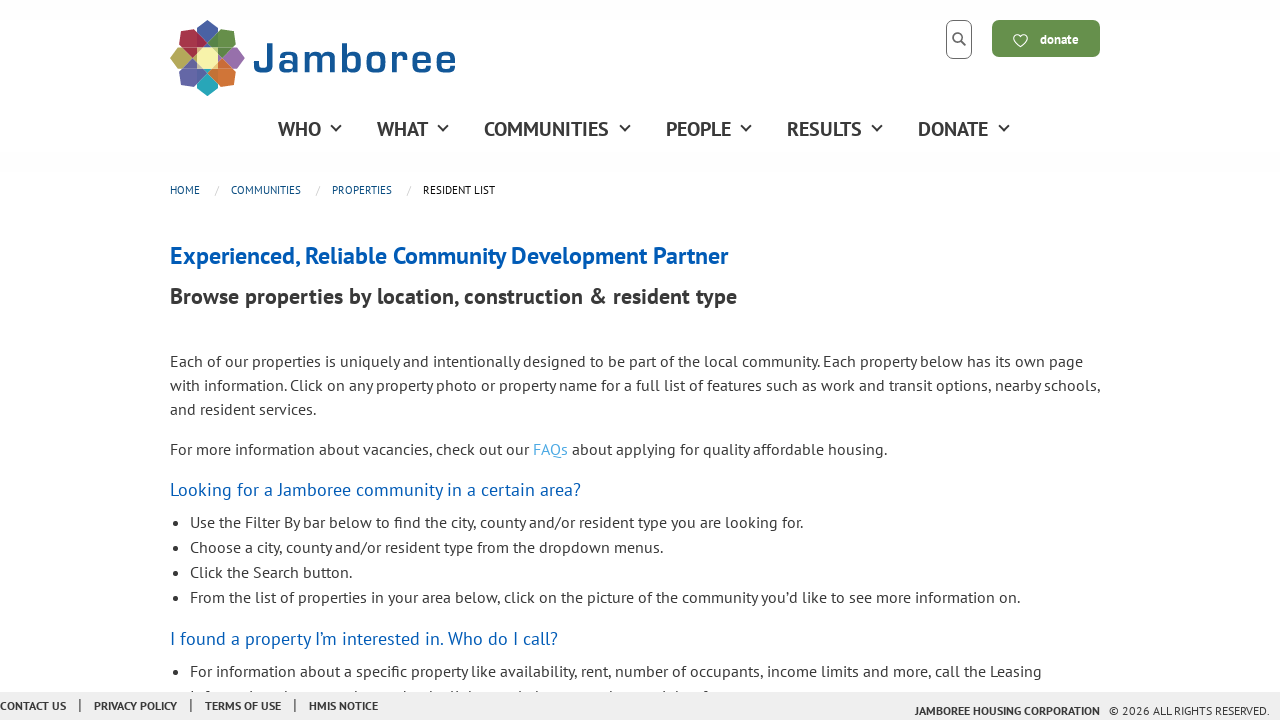

--- FILE ---
content_type: text/html; charset=utf-8
request_url: https://www.jamboreehousing.com/blogs/affordable-housing-resident
body_size: 31812
content:
<!doctype html>
<html class="no-js" lang="en" >
  
  <head> 
    <meta charset="utf-8">
    <meta http-equiv="X-UA-Compatible" content="IE=edge">
    <meta name="viewport" content="width=device-width,initial-scale=1.0" />
    <link rel="canonical" href="https://www.jamboreehousing.com/blogs/affordable-housing-resident" />
    <link rel="preconnect" href="https://fonts.shopifycdn.com" crossorigin><link rel="icon" type="image/png" href="//www.jamboreehousing.com/cdn/shop/files/jamboree-favicon.png?crop=center&height=32&v=1736984904&width=32" /><title>Communities List - Affordable Housing Resident Living | Jamboree</title>
    <meta name="description" content="Read about Jamboree’s properties to find an affordable housing community that meets your residential needs. Discover transit options, resident services &amp; more" />

    <!-- STYLESHEETS & JAVASCRIPTS -->
    <link href="//www.jamboreehousing.com/cdn/shop/t/34/assets/foundation.css?v=89764811426573816701680705933" rel="stylesheet" type="text/css" media="all" />
    <link href="//www.jamboreehousing.com/cdn/shop/t/34/assets/donorev.css?v=168798645577885051791762555322" rel="stylesheet" type="text/css" media="all" />
    <link href="//www.jamboreehousing.com/cdn/shop/t/34/assets/donorev-icons.css?v=71836344606499221811680705933" rel="stylesheet" type="text/css" media="all" />
    <script src="//www.jamboreehousing.com/cdn/shop/t/34/assets/jquery-3-5-1-min.js?v=60938658743091704111680705933" type="text/javascript"></script>
    <script src="//www.jamboreehousing.com/cdn/shop/t/34/assets/js.cookie.js?v=12913278566738069631680705933" type="text/javascript"></script>
    <script src="//www.jamboreehousing.com/cdn/shop/t/34/assets/what-input.js?v=31911045341877575581680705933" type="text/javascript"></script>
    <script src="//www.jamboreehousing.com/cdn/shop/t/34/assets/foundation.min.js?v=61969737708427261491680705933" type="text/javascript"></script>
    <script src="//www.jamboreehousing.com/cdn/shopifycloud/storefront/assets/themes_support/api.jquery-7ab1a3a4.js" type="text/javascript"></script>
<script src="https://kit.fontawesome.com/b9a1b9c393.js" crossorigin="anonymous"></script><script src="https://kit.fontawesome.com/0f2472b22b.js" crossorigin="anonymous"></script><style>@media screen and (min-width: 64em) {.no-js,.title-bar{display:none;}}</style>   
    
    <!-- SHOPIFY ASSETS /// START \\\ -->
    <script>window.performance && window.performance.mark && window.performance.mark('shopify.content_for_header.start');</script><meta id="shopify-digital-wallet" name="shopify-digital-wallet" content="/7230193782/digital_wallets/dialog">
<meta name="shopify-checkout-api-token" content="8dbdb5107434e63c591568ff059b1bbb">
<meta id="in-context-paypal-metadata" data-shop-id="7230193782" data-venmo-supported="true" data-environment="production" data-locale="en_US" data-paypal-v4="true" data-currency="USD">
<link rel="alternate" type="application/atom+xml" title="Feed" href="/blogs/affordable-housing-resident.atom" />
<script async="async" src="/checkouts/internal/preloads.js?locale=en-US"></script>
<link rel="preconnect" href="https://shop.app" crossorigin="anonymous">
<script async="async" src="https://shop.app/checkouts/internal/preloads.js?locale=en-US&shop_id=7230193782" crossorigin="anonymous"></script>
<script id="apple-pay-shop-capabilities" type="application/json">{"shopId":7230193782,"countryCode":"US","currencyCode":"USD","merchantCapabilities":["supports3DS"],"merchantId":"gid:\/\/shopify\/Shop\/7230193782","merchantName":"Jamboree Housing Corporation","requiredBillingContactFields":["postalAddress","email"],"requiredShippingContactFields":["postalAddress","email"],"shippingType":"shipping","supportedNetworks":["visa","masterCard","amex","discover","elo","jcb"],"total":{"type":"pending","label":"Jamboree Housing Corporation","amount":"1.00"},"shopifyPaymentsEnabled":true,"supportsSubscriptions":true}</script>
<script id="shopify-features" type="application/json">{"accessToken":"8dbdb5107434e63c591568ff059b1bbb","betas":["rich-media-storefront-analytics"],"domain":"www.jamboreehousing.com","predictiveSearch":true,"shopId":7230193782,"locale":"en"}</script>
<script>var Shopify = Shopify || {};
Shopify.shop = "jamboree-housing-corporation.myshopify.com";
Shopify.locale = "en";
Shopify.currency = {"active":"USD","rate":"1.0"};
Shopify.country = "US";
Shopify.theme = {"name":"DONOREV 3.0.2 (optimized for Jamboree)","id":122209665142,"schema_name":"DONOREV (JHC optimized)","schema_version":"3.0.2","theme_store_id":null,"role":"main"};
Shopify.theme.handle = "null";
Shopify.theme.style = {"id":null,"handle":null};
Shopify.cdnHost = "www.jamboreehousing.com/cdn";
Shopify.routes = Shopify.routes || {};
Shopify.routes.root = "/";</script>
<script type="module">!function(o){(o.Shopify=o.Shopify||{}).modules=!0}(window);</script>
<script>!function(o){function n(){var o=[];function n(){o.push(Array.prototype.slice.apply(arguments))}return n.q=o,n}var t=o.Shopify=o.Shopify||{};t.loadFeatures=n(),t.autoloadFeatures=n()}(window);</script>
<script>
  window.ShopifyPay = window.ShopifyPay || {};
  window.ShopifyPay.apiHost = "shop.app\/pay";
  window.ShopifyPay.redirectState = null;
</script>
<script id="shop-js-analytics" type="application/json">{"pageType":"blog"}</script>
<script defer="defer" async type="module" src="//www.jamboreehousing.com/cdn/shopifycloud/shop-js/modules/v2/client.init-shop-cart-sync_BT-GjEfc.en.esm.js"></script>
<script defer="defer" async type="module" src="//www.jamboreehousing.com/cdn/shopifycloud/shop-js/modules/v2/chunk.common_D58fp_Oc.esm.js"></script>
<script defer="defer" async type="module" src="//www.jamboreehousing.com/cdn/shopifycloud/shop-js/modules/v2/chunk.modal_xMitdFEc.esm.js"></script>
<script type="module">
  await import("//www.jamboreehousing.com/cdn/shopifycloud/shop-js/modules/v2/client.init-shop-cart-sync_BT-GjEfc.en.esm.js");
await import("//www.jamboreehousing.com/cdn/shopifycloud/shop-js/modules/v2/chunk.common_D58fp_Oc.esm.js");
await import("//www.jamboreehousing.com/cdn/shopifycloud/shop-js/modules/v2/chunk.modal_xMitdFEc.esm.js");

  window.Shopify.SignInWithShop?.initShopCartSync?.({"fedCMEnabled":true,"windoidEnabled":true});

</script>
<script>
  window.Shopify = window.Shopify || {};
  if (!window.Shopify.featureAssets) window.Shopify.featureAssets = {};
  window.Shopify.featureAssets['shop-js'] = {"shop-cart-sync":["modules/v2/client.shop-cart-sync_DZOKe7Ll.en.esm.js","modules/v2/chunk.common_D58fp_Oc.esm.js","modules/v2/chunk.modal_xMitdFEc.esm.js"],"init-fed-cm":["modules/v2/client.init-fed-cm_B6oLuCjv.en.esm.js","modules/v2/chunk.common_D58fp_Oc.esm.js","modules/v2/chunk.modal_xMitdFEc.esm.js"],"shop-cash-offers":["modules/v2/client.shop-cash-offers_D2sdYoxE.en.esm.js","modules/v2/chunk.common_D58fp_Oc.esm.js","modules/v2/chunk.modal_xMitdFEc.esm.js"],"shop-login-button":["modules/v2/client.shop-login-button_QeVjl5Y3.en.esm.js","modules/v2/chunk.common_D58fp_Oc.esm.js","modules/v2/chunk.modal_xMitdFEc.esm.js"],"pay-button":["modules/v2/client.pay-button_DXTOsIq6.en.esm.js","modules/v2/chunk.common_D58fp_Oc.esm.js","modules/v2/chunk.modal_xMitdFEc.esm.js"],"shop-button":["modules/v2/client.shop-button_DQZHx9pm.en.esm.js","modules/v2/chunk.common_D58fp_Oc.esm.js","modules/v2/chunk.modal_xMitdFEc.esm.js"],"avatar":["modules/v2/client.avatar_BTnouDA3.en.esm.js"],"init-windoid":["modules/v2/client.init-windoid_CR1B-cfM.en.esm.js","modules/v2/chunk.common_D58fp_Oc.esm.js","modules/v2/chunk.modal_xMitdFEc.esm.js"],"init-shop-for-new-customer-accounts":["modules/v2/client.init-shop-for-new-customer-accounts_C_vY_xzh.en.esm.js","modules/v2/client.shop-login-button_QeVjl5Y3.en.esm.js","modules/v2/chunk.common_D58fp_Oc.esm.js","modules/v2/chunk.modal_xMitdFEc.esm.js"],"init-shop-email-lookup-coordinator":["modules/v2/client.init-shop-email-lookup-coordinator_BI7n9ZSv.en.esm.js","modules/v2/chunk.common_D58fp_Oc.esm.js","modules/v2/chunk.modal_xMitdFEc.esm.js"],"init-shop-cart-sync":["modules/v2/client.init-shop-cart-sync_BT-GjEfc.en.esm.js","modules/v2/chunk.common_D58fp_Oc.esm.js","modules/v2/chunk.modal_xMitdFEc.esm.js"],"shop-toast-manager":["modules/v2/client.shop-toast-manager_DiYdP3xc.en.esm.js","modules/v2/chunk.common_D58fp_Oc.esm.js","modules/v2/chunk.modal_xMitdFEc.esm.js"],"init-customer-accounts":["modules/v2/client.init-customer-accounts_D9ZNqS-Q.en.esm.js","modules/v2/client.shop-login-button_QeVjl5Y3.en.esm.js","modules/v2/chunk.common_D58fp_Oc.esm.js","modules/v2/chunk.modal_xMitdFEc.esm.js"],"init-customer-accounts-sign-up":["modules/v2/client.init-customer-accounts-sign-up_iGw4briv.en.esm.js","modules/v2/client.shop-login-button_QeVjl5Y3.en.esm.js","modules/v2/chunk.common_D58fp_Oc.esm.js","modules/v2/chunk.modal_xMitdFEc.esm.js"],"shop-follow-button":["modules/v2/client.shop-follow-button_CqMgW2wH.en.esm.js","modules/v2/chunk.common_D58fp_Oc.esm.js","modules/v2/chunk.modal_xMitdFEc.esm.js"],"checkout-modal":["modules/v2/client.checkout-modal_xHeaAweL.en.esm.js","modules/v2/chunk.common_D58fp_Oc.esm.js","modules/v2/chunk.modal_xMitdFEc.esm.js"],"shop-login":["modules/v2/client.shop-login_D91U-Q7h.en.esm.js","modules/v2/chunk.common_D58fp_Oc.esm.js","modules/v2/chunk.modal_xMitdFEc.esm.js"],"lead-capture":["modules/v2/client.lead-capture_BJmE1dJe.en.esm.js","modules/v2/chunk.common_D58fp_Oc.esm.js","modules/v2/chunk.modal_xMitdFEc.esm.js"],"payment-terms":["modules/v2/client.payment-terms_Ci9AEqFq.en.esm.js","modules/v2/chunk.common_D58fp_Oc.esm.js","modules/v2/chunk.modal_xMitdFEc.esm.js"]};
</script>
<script>(function() {
  var isLoaded = false;
  function asyncLoad() {
    if (isLoaded) return;
    isLoaded = true;
    var urls = ["https:\/\/api-na1.hubapi.com\/scriptloader\/v1\/7083432.js?shop=jamboree-housing-corporation.myshopify.com"];
    for (var i = 0; i < urls.length; i++) {
      var s = document.createElement('script');
      s.type = 'text/javascript';
      s.async = true;
      s.src = urls[i];
      var x = document.getElementsByTagName('script')[0];
      x.parentNode.insertBefore(s, x);
    }
  };
  if(window.attachEvent) {
    window.attachEvent('onload', asyncLoad);
  } else {
    window.addEventListener('load', asyncLoad, false);
  }
})();</script>
<script id="__st">var __st={"a":7230193782,"offset":-28800,"reqid":"4aac954f-6949-4f2d-b20d-9a1e077df94d-1769083312","pageurl":"www.jamboreehousing.com\/blogs\/affordable-housing-resident","s":"blogs-50293538934","u":"ad3da17ba1ed","p":"blog","rtyp":"blog","rid":50293538934};</script>
<script>window.ShopifyPaypalV4VisibilityTracking = true;</script>
<script id="captcha-bootstrap">!function(){'use strict';const t='contact',e='account',n='new_comment',o=[[t,t],['blogs',n],['comments',n],[t,'customer']],c=[[e,'customer_login'],[e,'guest_login'],[e,'recover_customer_password'],[e,'create_customer']],r=t=>t.map((([t,e])=>`form[action*='/${t}']:not([data-nocaptcha='true']) input[name='form_type'][value='${e}']`)).join(','),a=t=>()=>t?[...document.querySelectorAll(t)].map((t=>t.form)):[];function s(){const t=[...o],e=r(t);return a(e)}const i='password',u='form_key',d=['recaptcha-v3-token','g-recaptcha-response','h-captcha-response',i],f=()=>{try{return window.sessionStorage}catch{return}},m='__shopify_v',_=t=>t.elements[u];function p(t,e,n=!1){try{const o=window.sessionStorage,c=JSON.parse(o.getItem(e)),{data:r}=function(t){const{data:e,action:n}=t;return t[m]||n?{data:e,action:n}:{data:t,action:n}}(c);for(const[e,n]of Object.entries(r))t.elements[e]&&(t.elements[e].value=n);n&&o.removeItem(e)}catch(o){console.error('form repopulation failed',{error:o})}}const l='form_type',E='cptcha';function T(t){t.dataset[E]=!0}const w=window,h=w.document,L='Shopify',v='ce_forms',y='captcha';let A=!1;((t,e)=>{const n=(g='f06e6c50-85a8-45c8-87d0-21a2b65856fe',I='https://cdn.shopify.com/shopifycloud/storefront-forms-hcaptcha/ce_storefront_forms_captcha_hcaptcha.v1.5.2.iife.js',D={infoText:'Protected by hCaptcha',privacyText:'Privacy',termsText:'Terms'},(t,e,n)=>{const o=w[L][v],c=o.bindForm;if(c)return c(t,g,e,D).then(n);var r;o.q.push([[t,g,e,D],n]),r=I,A||(h.body.append(Object.assign(h.createElement('script'),{id:'captcha-provider',async:!0,src:r})),A=!0)});var g,I,D;w[L]=w[L]||{},w[L][v]=w[L][v]||{},w[L][v].q=[],w[L][y]=w[L][y]||{},w[L][y].protect=function(t,e){n(t,void 0,e),T(t)},Object.freeze(w[L][y]),function(t,e,n,w,h,L){const[v,y,A,g]=function(t,e,n){const i=e?o:[],u=t?c:[],d=[...i,...u],f=r(d),m=r(i),_=r(d.filter((([t,e])=>n.includes(e))));return[a(f),a(m),a(_),s()]}(w,h,L),I=t=>{const e=t.target;return e instanceof HTMLFormElement?e:e&&e.form},D=t=>v().includes(t);t.addEventListener('submit',(t=>{const e=I(t);if(!e)return;const n=D(e)&&!e.dataset.hcaptchaBound&&!e.dataset.recaptchaBound,o=_(e),c=g().includes(e)&&(!o||!o.value);(n||c)&&t.preventDefault(),c&&!n&&(function(t){try{if(!f())return;!function(t){const e=f();if(!e)return;const n=_(t);if(!n)return;const o=n.value;o&&e.removeItem(o)}(t);const e=Array.from(Array(32),(()=>Math.random().toString(36)[2])).join('');!function(t,e){_(t)||t.append(Object.assign(document.createElement('input'),{type:'hidden',name:u})),t.elements[u].value=e}(t,e),function(t,e){const n=f();if(!n)return;const o=[...t.querySelectorAll(`input[type='${i}']`)].map((({name:t})=>t)),c=[...d,...o],r={};for(const[a,s]of new FormData(t).entries())c.includes(a)||(r[a]=s);n.setItem(e,JSON.stringify({[m]:1,action:t.action,data:r}))}(t,e)}catch(e){console.error('failed to persist form',e)}}(e),e.submit())}));const S=(t,e)=>{t&&!t.dataset[E]&&(n(t,e.some((e=>e===t))),T(t))};for(const o of['focusin','change'])t.addEventListener(o,(t=>{const e=I(t);D(e)&&S(e,y())}));const B=e.get('form_key'),M=e.get(l),P=B&&M;t.addEventListener('DOMContentLoaded',(()=>{const t=y();if(P)for(const e of t)e.elements[l].value===M&&p(e,B);[...new Set([...A(),...v().filter((t=>'true'===t.dataset.shopifyCaptcha))])].forEach((e=>S(e,t)))}))}(h,new URLSearchParams(w.location.search),n,t,e,['guest_login'])})(!0,!0)}();</script>
<script integrity="sha256-4kQ18oKyAcykRKYeNunJcIwy7WH5gtpwJnB7kiuLZ1E=" data-source-attribution="shopify.loadfeatures" defer="defer" src="//www.jamboreehousing.com/cdn/shopifycloud/storefront/assets/storefront/load_feature-a0a9edcb.js" crossorigin="anonymous"></script>
<script crossorigin="anonymous" defer="defer" src="//www.jamboreehousing.com/cdn/shopifycloud/storefront/assets/shopify_pay/storefront-65b4c6d7.js?v=20250812"></script>
<script data-source-attribution="shopify.dynamic_checkout.dynamic.init">var Shopify=Shopify||{};Shopify.PaymentButton=Shopify.PaymentButton||{isStorefrontPortableWallets:!0,init:function(){window.Shopify.PaymentButton.init=function(){};var t=document.createElement("script");t.src="https://www.jamboreehousing.com/cdn/shopifycloud/portable-wallets/latest/portable-wallets.en.js",t.type="module",document.head.appendChild(t)}};
</script>
<script data-source-attribution="shopify.dynamic_checkout.buyer_consent">
  function portableWalletsHideBuyerConsent(e){var t=document.getElementById("shopify-buyer-consent"),n=document.getElementById("shopify-subscription-policy-button");t&&n&&(t.classList.add("hidden"),t.setAttribute("aria-hidden","true"),n.removeEventListener("click",e))}function portableWalletsShowBuyerConsent(e){var t=document.getElementById("shopify-buyer-consent"),n=document.getElementById("shopify-subscription-policy-button");t&&n&&(t.classList.remove("hidden"),t.removeAttribute("aria-hidden"),n.addEventListener("click",e))}window.Shopify?.PaymentButton&&(window.Shopify.PaymentButton.hideBuyerConsent=portableWalletsHideBuyerConsent,window.Shopify.PaymentButton.showBuyerConsent=portableWalletsShowBuyerConsent);
</script>
<script data-source-attribution="shopify.dynamic_checkout.cart.bootstrap">document.addEventListener("DOMContentLoaded",(function(){function t(){return document.querySelector("shopify-accelerated-checkout-cart, shopify-accelerated-checkout")}if(t())Shopify.PaymentButton.init();else{new MutationObserver((function(e,n){t()&&(Shopify.PaymentButton.init(),n.disconnect())})).observe(document.body,{childList:!0,subtree:!0})}}));
</script>
<link id="shopify-accelerated-checkout-styles" rel="stylesheet" media="screen" href="https://www.jamboreehousing.com/cdn/shopifycloud/portable-wallets/latest/accelerated-checkout-backwards-compat.css" crossorigin="anonymous">
<style id="shopify-accelerated-checkout-cart">
        #shopify-buyer-consent {
  margin-top: 1em;
  display: inline-block;
  width: 100%;
}

#shopify-buyer-consent.hidden {
  display: none;
}

#shopify-subscription-policy-button {
  background: none;
  border: none;
  padding: 0;
  text-decoration: underline;
  font-size: inherit;
  cursor: pointer;
}

#shopify-subscription-policy-button::before {
  box-shadow: none;
}

      </style>

<script>window.performance && window.performance.mark && window.performance.mark('shopify.content_for_header.end');</script>
    <!-- SHOPIFY ASSET \\\ END /// --><!-- OPEN GRAPH TAGS & TWITTER CARD --><meta property="og:site_name" content="Jamboree Housing Corporation">
<meta property="og:url" content="https://www.jamboreehousing.com/blogs/affordable-housing-resident">
<meta property="og:title" content="Communities List - Affordable Housing Resident Living | Jamboree">
<meta property="og:type" content="website">
<meta property="og:description" content="Read about Jamboree’s properties to find an affordable housing community that meets your residential needs. Discover transit options, resident services &amp; more">

<meta name="twitter:site" content="@JamboreeHousing"><meta name="twitter:card" content="summary_large_image">
<meta name="twitter:title" content="Communities List - Affordable Housing Resident Living | Jamboree">
<meta name="twitter:description" content="Read about Jamboree’s properties to find an affordable housing community that meets your residential needs. Discover transit options, resident services &amp; more">
 
    <!-- MAPS FOR JAMBOREE JHC COMMUNITIES -->
      

    <!-- FB VERIFICATION FOR JAMBOREE JHC -->
    <meta name="facebook-domain-verification" content="x134ztyn05zu11lzvb8dtjc4f8um2p" />    

<meta property="og:image" content="https://cdn.shopify.com/s/files/1/0072/3019/3782/files/Jamboree-35th-anniversary_73fa1963-3adf-45e3-9ee4-5fb6f42191e2.jpg?v=1744139869" />
<meta property="og:image:secure_url" content="https://cdn.shopify.com/s/files/1/0072/3019/3782/files/Jamboree-35th-anniversary_73fa1963-3adf-45e3-9ee4-5fb6f42191e2.jpg?v=1744139869" />
<meta property="og:image:width" content="1010" />
<meta property="og:image:height" content="568" />
<link href="https://monorail-edge.shopifysvc.com" rel="dns-prefetch">
<script>(function(){if ("sendBeacon" in navigator && "performance" in window) {try {var session_token_from_headers = performance.getEntriesByType('navigation')[0].serverTiming.find(x => x.name == '_s').description;} catch {var session_token_from_headers = undefined;}var session_cookie_matches = document.cookie.match(/_shopify_s=([^;]*)/);var session_token_from_cookie = session_cookie_matches && session_cookie_matches.length === 2 ? session_cookie_matches[1] : "";var session_token = session_token_from_headers || session_token_from_cookie || "";function handle_abandonment_event(e) {var entries = performance.getEntries().filter(function(entry) {return /monorail-edge.shopifysvc.com/.test(entry.name);});if (!window.abandonment_tracked && entries.length === 0) {window.abandonment_tracked = true;var currentMs = Date.now();var navigation_start = performance.timing.navigationStart;var payload = {shop_id: 7230193782,url: window.location.href,navigation_start,duration: currentMs - navigation_start,session_token,page_type: "blog"};window.navigator.sendBeacon("https://monorail-edge.shopifysvc.com/v1/produce", JSON.stringify({schema_id: "online_store_buyer_site_abandonment/1.1",payload: payload,metadata: {event_created_at_ms: currentMs,event_sent_at_ms: currentMs}}));}}window.addEventListener('pagehide', handle_abandonment_event);}}());</script>
<script id="web-pixels-manager-setup">(function e(e,d,r,n,o){if(void 0===o&&(o={}),!Boolean(null===(a=null===(i=window.Shopify)||void 0===i?void 0:i.analytics)||void 0===a?void 0:a.replayQueue)){var i,a;window.Shopify=window.Shopify||{};var t=window.Shopify;t.analytics=t.analytics||{};var s=t.analytics;s.replayQueue=[],s.publish=function(e,d,r){return s.replayQueue.push([e,d,r]),!0};try{self.performance.mark("wpm:start")}catch(e){}var l=function(){var e={modern:/Edge?\/(1{2}[4-9]|1[2-9]\d|[2-9]\d{2}|\d{4,})\.\d+(\.\d+|)|Firefox\/(1{2}[4-9]|1[2-9]\d|[2-9]\d{2}|\d{4,})\.\d+(\.\d+|)|Chrom(ium|e)\/(9{2}|\d{3,})\.\d+(\.\d+|)|(Maci|X1{2}).+ Version\/(15\.\d+|(1[6-9]|[2-9]\d|\d{3,})\.\d+)([,.]\d+|)( \(\w+\)|)( Mobile\/\w+|) Safari\/|Chrome.+OPR\/(9{2}|\d{3,})\.\d+\.\d+|(CPU[ +]OS|iPhone[ +]OS|CPU[ +]iPhone|CPU IPhone OS|CPU iPad OS)[ +]+(15[._]\d+|(1[6-9]|[2-9]\d|\d{3,})[._]\d+)([._]\d+|)|Android:?[ /-](13[3-9]|1[4-9]\d|[2-9]\d{2}|\d{4,})(\.\d+|)(\.\d+|)|Android.+Firefox\/(13[5-9]|1[4-9]\d|[2-9]\d{2}|\d{4,})\.\d+(\.\d+|)|Android.+Chrom(ium|e)\/(13[3-9]|1[4-9]\d|[2-9]\d{2}|\d{4,})\.\d+(\.\d+|)|SamsungBrowser\/([2-9]\d|\d{3,})\.\d+/,legacy:/Edge?\/(1[6-9]|[2-9]\d|\d{3,})\.\d+(\.\d+|)|Firefox\/(5[4-9]|[6-9]\d|\d{3,})\.\d+(\.\d+|)|Chrom(ium|e)\/(5[1-9]|[6-9]\d|\d{3,})\.\d+(\.\d+|)([\d.]+$|.*Safari\/(?![\d.]+ Edge\/[\d.]+$))|(Maci|X1{2}).+ Version\/(10\.\d+|(1[1-9]|[2-9]\d|\d{3,})\.\d+)([,.]\d+|)( \(\w+\)|)( Mobile\/\w+|) Safari\/|Chrome.+OPR\/(3[89]|[4-9]\d|\d{3,})\.\d+\.\d+|(CPU[ +]OS|iPhone[ +]OS|CPU[ +]iPhone|CPU IPhone OS|CPU iPad OS)[ +]+(10[._]\d+|(1[1-9]|[2-9]\d|\d{3,})[._]\d+)([._]\d+|)|Android:?[ /-](13[3-9]|1[4-9]\d|[2-9]\d{2}|\d{4,})(\.\d+|)(\.\d+|)|Mobile Safari.+OPR\/([89]\d|\d{3,})\.\d+\.\d+|Android.+Firefox\/(13[5-9]|1[4-9]\d|[2-9]\d{2}|\d{4,})\.\d+(\.\d+|)|Android.+Chrom(ium|e)\/(13[3-9]|1[4-9]\d|[2-9]\d{2}|\d{4,})\.\d+(\.\d+|)|Android.+(UC? ?Browser|UCWEB|U3)[ /]?(15\.([5-9]|\d{2,})|(1[6-9]|[2-9]\d|\d{3,})\.\d+)\.\d+|SamsungBrowser\/(5\.\d+|([6-9]|\d{2,})\.\d+)|Android.+MQ{2}Browser\/(14(\.(9|\d{2,})|)|(1[5-9]|[2-9]\d|\d{3,})(\.\d+|))(\.\d+|)|K[Aa][Ii]OS\/(3\.\d+|([4-9]|\d{2,})\.\d+)(\.\d+|)/},d=e.modern,r=e.legacy,n=navigator.userAgent;return n.match(d)?"modern":n.match(r)?"legacy":"unknown"}(),u="modern"===l?"modern":"legacy",c=(null!=n?n:{modern:"",legacy:""})[u],f=function(e){return[e.baseUrl,"/wpm","/b",e.hashVersion,"modern"===e.buildTarget?"m":"l",".js"].join("")}({baseUrl:d,hashVersion:r,buildTarget:u}),m=function(e){var d=e.version,r=e.bundleTarget,n=e.surface,o=e.pageUrl,i=e.monorailEndpoint;return{emit:function(e){var a=e.status,t=e.errorMsg,s=(new Date).getTime(),l=JSON.stringify({metadata:{event_sent_at_ms:s},events:[{schema_id:"web_pixels_manager_load/3.1",payload:{version:d,bundle_target:r,page_url:o,status:a,surface:n,error_msg:t},metadata:{event_created_at_ms:s}}]});if(!i)return console&&console.warn&&console.warn("[Web Pixels Manager] No Monorail endpoint provided, skipping logging."),!1;try{return self.navigator.sendBeacon.bind(self.navigator)(i,l)}catch(e){}var u=new XMLHttpRequest;try{return u.open("POST",i,!0),u.setRequestHeader("Content-Type","text/plain"),u.send(l),!0}catch(e){return console&&console.warn&&console.warn("[Web Pixels Manager] Got an unhandled error while logging to Monorail."),!1}}}}({version:r,bundleTarget:l,surface:e.surface,pageUrl:self.location.href,monorailEndpoint:e.monorailEndpoint});try{o.browserTarget=l,function(e){var d=e.src,r=e.async,n=void 0===r||r,o=e.onload,i=e.onerror,a=e.sri,t=e.scriptDataAttributes,s=void 0===t?{}:t,l=document.createElement("script"),u=document.querySelector("head"),c=document.querySelector("body");if(l.async=n,l.src=d,a&&(l.integrity=a,l.crossOrigin="anonymous"),s)for(var f in s)if(Object.prototype.hasOwnProperty.call(s,f))try{l.dataset[f]=s[f]}catch(e){}if(o&&l.addEventListener("load",o),i&&l.addEventListener("error",i),u)u.appendChild(l);else{if(!c)throw new Error("Did not find a head or body element to append the script");c.appendChild(l)}}({src:f,async:!0,onload:function(){if(!function(){var e,d;return Boolean(null===(d=null===(e=window.Shopify)||void 0===e?void 0:e.analytics)||void 0===d?void 0:d.initialized)}()){var d=window.webPixelsManager.init(e)||void 0;if(d){var r=window.Shopify.analytics;r.replayQueue.forEach((function(e){var r=e[0],n=e[1],o=e[2];d.publishCustomEvent(r,n,o)})),r.replayQueue=[],r.publish=d.publishCustomEvent,r.visitor=d.visitor,r.initialized=!0}}},onerror:function(){return m.emit({status:"failed",errorMsg:"".concat(f," has failed to load")})},sri:function(e){var d=/^sha384-[A-Za-z0-9+/=]+$/;return"string"==typeof e&&d.test(e)}(c)?c:"",scriptDataAttributes:o}),m.emit({status:"loading"})}catch(e){m.emit({status:"failed",errorMsg:(null==e?void 0:e.message)||"Unknown error"})}}})({shopId: 7230193782,storefrontBaseUrl: "https://www.jamboreehousing.com",extensionsBaseUrl: "https://extensions.shopifycdn.com/cdn/shopifycloud/web-pixels-manager",monorailEndpoint: "https://monorail-edge.shopifysvc.com/unstable/produce_batch",surface: "storefront-renderer",enabledBetaFlags: ["2dca8a86"],webPixelsConfigList: [{"id":"898400374","configuration":"{\"accountID\":\"jamboree-housing-corporation\"}","eventPayloadVersion":"v1","runtimeContext":"STRICT","scriptVersion":"1d4c781273105676f6b02a329648437f","type":"APP","apiClientId":32196493313,"privacyPurposes":["ANALYTICS","MARKETING","SALE_OF_DATA"],"dataSharingAdjustments":{"protectedCustomerApprovalScopes":["read_customer_address","read_customer_email","read_customer_name","read_customer_personal_data","read_customer_phone"]}},{"id":"46334070","eventPayloadVersion":"v1","runtimeContext":"LAX","scriptVersion":"1","type":"CUSTOM","privacyPurposes":["MARKETING"],"name":"Meta pixel (migrated)"},{"id":"55509110","eventPayloadVersion":"v1","runtimeContext":"LAX","scriptVersion":"1","type":"CUSTOM","privacyPurposes":["ANALYTICS"],"name":"Google Analytics tag (migrated)"},{"id":"shopify-app-pixel","configuration":"{}","eventPayloadVersion":"v1","runtimeContext":"STRICT","scriptVersion":"0450","apiClientId":"shopify-pixel","type":"APP","privacyPurposes":["ANALYTICS","MARKETING"]},{"id":"shopify-custom-pixel","eventPayloadVersion":"v1","runtimeContext":"LAX","scriptVersion":"0450","apiClientId":"shopify-pixel","type":"CUSTOM","privacyPurposes":["ANALYTICS","MARKETING"]}],isMerchantRequest: false,initData: {"shop":{"name":"Jamboree Housing Corporation","paymentSettings":{"currencyCode":"USD"},"myshopifyDomain":"jamboree-housing-corporation.myshopify.com","countryCode":"US","storefrontUrl":"https:\/\/www.jamboreehousing.com"},"customer":null,"cart":null,"checkout":null,"productVariants":[],"purchasingCompany":null},},"https://www.jamboreehousing.com/cdn","fcfee988w5aeb613cpc8e4bc33m6693e112",{"modern":"","legacy":""},{"shopId":"7230193782","storefrontBaseUrl":"https:\/\/www.jamboreehousing.com","extensionBaseUrl":"https:\/\/extensions.shopifycdn.com\/cdn\/shopifycloud\/web-pixels-manager","surface":"storefront-renderer","enabledBetaFlags":"[\"2dca8a86\"]","isMerchantRequest":"false","hashVersion":"fcfee988w5aeb613cpc8e4bc33m6693e112","publish":"custom","events":"[[\"page_viewed\",{}]]"});</script><script>
  window.ShopifyAnalytics = window.ShopifyAnalytics || {};
  window.ShopifyAnalytics.meta = window.ShopifyAnalytics.meta || {};
  window.ShopifyAnalytics.meta.currency = 'USD';
  var meta = {"page":{"pageType":"blog","resourceType":"blog","resourceId":50293538934,"requestId":"4aac954f-6949-4f2d-b20d-9a1e077df94d-1769083312"}};
  for (var attr in meta) {
    window.ShopifyAnalytics.meta[attr] = meta[attr];
  }
</script>
<script class="analytics">
  (function () {
    var customDocumentWrite = function(content) {
      var jquery = null;

      if (window.jQuery) {
        jquery = window.jQuery;
      } else if (window.Checkout && window.Checkout.$) {
        jquery = window.Checkout.$;
      }

      if (jquery) {
        jquery('body').append(content);
      }
    };

    var hasLoggedConversion = function(token) {
      if (token) {
        return document.cookie.indexOf('loggedConversion=' + token) !== -1;
      }
      return false;
    }

    var setCookieIfConversion = function(token) {
      if (token) {
        var twoMonthsFromNow = new Date(Date.now());
        twoMonthsFromNow.setMonth(twoMonthsFromNow.getMonth() + 2);

        document.cookie = 'loggedConversion=' + token + '; expires=' + twoMonthsFromNow;
      }
    }

    var trekkie = window.ShopifyAnalytics.lib = window.trekkie = window.trekkie || [];
    if (trekkie.integrations) {
      return;
    }
    trekkie.methods = [
      'identify',
      'page',
      'ready',
      'track',
      'trackForm',
      'trackLink'
    ];
    trekkie.factory = function(method) {
      return function() {
        var args = Array.prototype.slice.call(arguments);
        args.unshift(method);
        trekkie.push(args);
        return trekkie;
      };
    };
    for (var i = 0; i < trekkie.methods.length; i++) {
      var key = trekkie.methods[i];
      trekkie[key] = trekkie.factory(key);
    }
    trekkie.load = function(config) {
      trekkie.config = config || {};
      trekkie.config.initialDocumentCookie = document.cookie;
      var first = document.getElementsByTagName('script')[0];
      var script = document.createElement('script');
      script.type = 'text/javascript';
      script.onerror = function(e) {
        var scriptFallback = document.createElement('script');
        scriptFallback.type = 'text/javascript';
        scriptFallback.onerror = function(error) {
                var Monorail = {
      produce: function produce(monorailDomain, schemaId, payload) {
        var currentMs = new Date().getTime();
        var event = {
          schema_id: schemaId,
          payload: payload,
          metadata: {
            event_created_at_ms: currentMs,
            event_sent_at_ms: currentMs
          }
        };
        return Monorail.sendRequest("https://" + monorailDomain + "/v1/produce", JSON.stringify(event));
      },
      sendRequest: function sendRequest(endpointUrl, payload) {
        // Try the sendBeacon API
        if (window && window.navigator && typeof window.navigator.sendBeacon === 'function' && typeof window.Blob === 'function' && !Monorail.isIos12()) {
          var blobData = new window.Blob([payload], {
            type: 'text/plain'
          });

          if (window.navigator.sendBeacon(endpointUrl, blobData)) {
            return true;
          } // sendBeacon was not successful

        } // XHR beacon

        var xhr = new XMLHttpRequest();

        try {
          xhr.open('POST', endpointUrl);
          xhr.setRequestHeader('Content-Type', 'text/plain');
          xhr.send(payload);
        } catch (e) {
          console.log(e);
        }

        return false;
      },
      isIos12: function isIos12() {
        return window.navigator.userAgent.lastIndexOf('iPhone; CPU iPhone OS 12_') !== -1 || window.navigator.userAgent.lastIndexOf('iPad; CPU OS 12_') !== -1;
      }
    };
    Monorail.produce('monorail-edge.shopifysvc.com',
      'trekkie_storefront_load_errors/1.1',
      {shop_id: 7230193782,
      theme_id: 122209665142,
      app_name: "storefront",
      context_url: window.location.href,
      source_url: "//www.jamboreehousing.com/cdn/s/trekkie.storefront.1bbfab421998800ff09850b62e84b8915387986d.min.js"});

        };
        scriptFallback.async = true;
        scriptFallback.src = '//www.jamboreehousing.com/cdn/s/trekkie.storefront.1bbfab421998800ff09850b62e84b8915387986d.min.js';
        first.parentNode.insertBefore(scriptFallback, first);
      };
      script.async = true;
      script.src = '//www.jamboreehousing.com/cdn/s/trekkie.storefront.1bbfab421998800ff09850b62e84b8915387986d.min.js';
      first.parentNode.insertBefore(script, first);
    };
    trekkie.load(
      {"Trekkie":{"appName":"storefront","development":false,"defaultAttributes":{"shopId":7230193782,"isMerchantRequest":null,"themeId":122209665142,"themeCityHash":"6964088506826036617","contentLanguage":"en","currency":"USD","eventMetadataId":"af31dbc4-f88f-45a8-8bf1-64eaa097207a"},"isServerSideCookieWritingEnabled":true,"monorailRegion":"shop_domain","enabledBetaFlags":["65f19447"]},"Session Attribution":{},"S2S":{"facebookCapiEnabled":false,"source":"trekkie-storefront-renderer","apiClientId":580111}}
    );

    var loaded = false;
    trekkie.ready(function() {
      if (loaded) return;
      loaded = true;

      window.ShopifyAnalytics.lib = window.trekkie;

      var originalDocumentWrite = document.write;
      document.write = customDocumentWrite;
      try { window.ShopifyAnalytics.merchantGoogleAnalytics.call(this); } catch(error) {};
      document.write = originalDocumentWrite;

      window.ShopifyAnalytics.lib.page(null,{"pageType":"blog","resourceType":"blog","resourceId":50293538934,"requestId":"4aac954f-6949-4f2d-b20d-9a1e077df94d-1769083312","shopifyEmitted":true});

      var match = window.location.pathname.match(/checkouts\/(.+)\/(thank_you|post_purchase)/)
      var token = match? match[1]: undefined;
      if (!hasLoggedConversion(token)) {
        setCookieIfConversion(token);
        
      }
    });


        var eventsListenerScript = document.createElement('script');
        eventsListenerScript.async = true;
        eventsListenerScript.src = "//www.jamboreehousing.com/cdn/shopifycloud/storefront/assets/shop_events_listener-3da45d37.js";
        document.getElementsByTagName('head')[0].appendChild(eventsListenerScript);

})();</script>
  <script>
  if (!window.ga || (window.ga && typeof window.ga !== 'function')) {
    window.ga = function ga() {
      (window.ga.q = window.ga.q || []).push(arguments);
      if (window.Shopify && window.Shopify.analytics && typeof window.Shopify.analytics.publish === 'function') {
        window.Shopify.analytics.publish("ga_stub_called", {}, {sendTo: "google_osp_migration"});
      }
      console.error("Shopify's Google Analytics stub called with:", Array.from(arguments), "\nSee https://help.shopify.com/manual/promoting-marketing/pixels/pixel-migration#google for more information.");
    };
    if (window.Shopify && window.Shopify.analytics && typeof window.Shopify.analytics.publish === 'function') {
      window.Shopify.analytics.publish("ga_stub_initialized", {}, {sendTo: "google_osp_migration"});
    }
  }
</script>
<script
  defer
  src="https://www.jamboreehousing.com/cdn/shopifycloud/perf-kit/shopify-perf-kit-3.0.4.min.js"
  data-application="storefront-renderer"
  data-shop-id="7230193782"
  data-render-region="gcp-us-central1"
  data-page-type="blog"
  data-theme-instance-id="122209665142"
  data-theme-name="DONOREV (JHC optimized)"
  data-theme-version="3.0.2"
  data-monorail-region="shop_domain"
  data-resource-timing-sampling-rate="10"
  data-shs="true"
  data-shs-beacon="true"
  data-shs-export-with-fetch="true"
  data-shs-logs-sample-rate="1"
  data-shs-beacon-endpoint="https://www.jamboreehousing.com/api/collect"
></script>
</head>

  <body id="blog.community-residents">
<div class="text-center show-for-print">
      <img src="//www.jamboreehousing.com/cdn/shop/files/Jamboree_Housing_Corporation_300x.svg?v=1767824001" />
    </div>   

    <div  class="grid-y medium-grid-frame" >
      
      <div class="cell shrink header medium-cell-block-container hide-for-print" id="header"><div id="shopify-section-marquee" class="shopify-section marquee"></div><div id="shopify-section-theme-header" class="shopify-section head"><!-- theme-header \\\ START /// --><style data-shopify>
  @media screen and (max-width: 63.99875em) {
    .set-menu-top-margin {
      margin-top: 10px;
    }
  }
  @media screen and (min-width: 64em) {
    .set-menu-top-margin {
      margin-top: 0px;
    }
    .li-level1-mega {
      margin-top: 0px;
    }
    .icon, .link-icon {
      border:none !important;
      margin-top: 0px;
      padding:0 3px !important;
      text-align:right;
    }
  }      
</style>  

<div id="theme-header" style="margin-top:1.25em;margin-bottom:1.25em;" >
  <div class="grid-container">

    

    
    <script>
      $(document).ready(function() {
        $("#search_reveal").click(function(){
          $("#search_submit").show(974);
          $("#search_reveal").hide(509);
        });
      }); 
    </script>
    <div class="grid-container margin-top10">
      <div class="grid-x show-for-large hide-for-print">
        <div class="cell">
          <!-- LOGO -->
<a href="/" title="Jamboree Housing Corporation"><img src="//www.jamboreehousing.com/cdn/shop/files/Jamboree_Housing_Corporation.svg?v=1767824001&amp;width=285" srcset="//www.jamboreehousing.com/cdn/shop/files/Jamboree_Housing_Corporation.svg?v=1767824001&amp;width=285 285w" width="285" height="75" class="no-round hide-for-small-only"><img src="//www.jamboreehousing.com/cdn/shop/files/Jamboree_Housing_Corporation.svg?v=1767824001&amp;width=220" srcset="//www.jamboreehousing.com/cdn/shop/files/Jamboree_Housing_Corporation.svg?v=1767824001&amp;width=220 220w" width="220" height="58" class="no-round show-for-small-only"></a>
<ul class="menu horizontal float-right">
              <li>
                <form id="search-form" name="search" action="/search" class="margin-right10"><a title="Search website"  id="search_reveal" class="submit button" 
                      style="background-color:#ffffff;border:1px #696969 solid;margin-right:10px;padding:11px 5px 10px 5px;">
                      <svg version="1.1" id="magfy" xmlns="http://www.w3.org/2000/svg" xmlns:xlink="http://www.w3.org/1999/xlink" x="0px" y="0px" viewBox="0 0 72 72" style="enable-background:new 0 0 72 72;" xml:space="preserve" width="14" height="14">
  <path class="magfy" d="M68.44,61.7L68.44,61.7l-0.5-0.5l0,0L51.22,44.73c3.22-4.51,5.14-10.02,5.14-15.99c0-15.22-12.34-27.57-27.57-27.57
                         c-15.23,0-27.57,12.34-27.57,27.57c0,15.23,12.34,27.57,27.57,27.57c5.64,0,10.88-1.7,15.25-4.61l17.2,16.94l1.88,1.87
                         c1.2,1.21,3.76,0.6,5.72-1.36c1.95-1.95,2.56-4.51,1.36-5.71L68.44,61.7z M29.16,48.13c-10.7,0-19.38-8.68-19.38-19.38
                         c0-10.71,8.68-19.38,19.38-19.38c10.71,0,19.38,8.68,19.38,19.38C48.55,39.45,39.87,48.13,29.16,48.13z"/>
</svg></a>
                    <div id="search_submit" class="input-group" style="display:none;">
                      <input type="text" id="q" name="q" value="" placeholder="search website" class="input-group-field pad-5" size="30" />
                      <div class="input-group-button">
                        <button id="search_submit_button" type="submit" style="padding-left:12px;padding-right:12px;"><svg version="1.1" id="magfy" xmlns="http://www.w3.org/2000/svg" xmlns:xlink="http://www.w3.org/1999/xlink" x="0px" y="0px" viewBox="0 0 72 72" style="enable-background:new 0 0 72 72;" xml:space="preserve" width="14" height="14">
  <path class="magfy" d="M68.44,61.7L68.44,61.7l-0.5-0.5l0,0L51.22,44.73c3.22-4.51,5.14-10.02,5.14-15.99c0-15.22-12.34-27.57-27.57-27.57
                         c-15.23,0-27.57,12.34-27.57,27.57c0,15.23,12.34,27.57,27.57,27.57c5.64,0,10.88-1.7,15.25-4.61l17.2,16.94l1.88,1.87
                         c1.2,1.21,3.76,0.6,5.72-1.36c1.95-1.95,2.56-4.51,1.36-5.71L68.44,61.7z M29.16,48.13c-10.7,0-19.38-8.68-19.38-19.38
                         c0-10.71,8.68-19.38,19.38-19.38c10.71,0,19.38,8.68,19.38,19.38C48.55,39.45,39.87,48.13,29.16,48.13z"/>
</svg></button>
                      </div>
                    </div></form> 
              </li>
              <li><a href="/products/donate-support-affordable-housing-in-california" title="Donate and Support" class="button preheader margin-right10" style="padding:9px 20px 10px 20px;"><div class="pad-top3 float-left">
<svg version="1.1" id="heart2" xmlns="http://www.w3.org/2000/svg" xmlns:xlink="http://www.w3.org/1999/xlink" x="0px" y="0px" viewBox="0 0 72 72" style="enable-background:new 0 0 72 72;" xml:space="preserve" width="15" height="15">
  <g>
    <g>
      <path class="heart" d="M36,68.1c-0.5,0-0.9-0.1-1.4-0.4c-2.3-1.4-10.2-6.7-17.9-14.1C6.4,43.6,1.1,34.2,0.9,25.6c0,0,0,0,0,0l0,0
                             c0-0.2,0-0.3,0-0.5c0-10.8,8.8-19.6,19.6-19.6c6.2,0,11.9,2.9,15.5,7.7c3.7-4.8,9.4-7.7,15.5-7.7c10.8,0,19.6,8.8,19.6,19.6
                             c0,0.2,0,0.4,0,0.5c0,0,0,0,0,0c-0.2,8.6-5.6,18.1-15.9,28C47.6,61,39.6,66.2,37.3,67.7C36.9,67.9,36.5,68.1,36,68.1z M5.9,25.4
                             c0.2,7.2,5.1,15.6,14.3,24.5c6.2,6,12.8,10.6,15.7,12.6c3-2,9.5-6.6,15.7-12.6c9.2-8.9,14.2-17.3,14.3-24.5c0-0.1,0-0.3,0-0.4
                             c0-8-6.5-14.5-14.5-14.5c-5.7,0-10.9,3.3-13.2,8.5c-0.4,0.9-1.3,1.5-2.3,1.5l0,0c-1,0-1.9-0.6-2.3-1.5c-2.4-5.2-7.6-8.5-13.2-8.5
                             c-8,0-14.5,6.5-14.5,14.5C5.9,25.2,5.9,25.3,5.9,25.4L5.9,25.4z M68.6,25.5L68.6,25.5L68.6,25.5z"/>
    </g>
  </g>
</svg>
</div> &nbsp;&nbsp;&nbsp;<small class="font-color-white">donate</small></a>
              </li>
            </ul></div>
      </div>
    </div>
    
    
    <!-- MOBILE MENU -->
    <div id="mobile-small-screen-header" class="title-bar clearfix text-center align-top pad-bottom10" data-responsive-toggle="menu-top-primary" data-hide-for="large">          
      <div class="pad-top20 pad-left10">  
        <button class="menu-icon bck-none" type="button" data-toggle="menu-top-primary" aria-label="mobile menu">
          <span class="hide" aria-hidden="true">mobile menu</span>
        </button>
      </div>      
      <div class="grid-container">      
        <div class="grid-x grid-margin-x">
          <div class="cell auto">
            <div class="title-bar-title pad-top10 pad-bottom10 pad-left5 pad-right25">
              <!-- LOGO -->
<a href="/" title="Jamboree Housing Corporation"><img src="//www.jamboreehousing.com/cdn/shop/files/Jamboree_Housing_Corporation.svg?v=1767824001&amp;width=285" srcset="//www.jamboreehousing.com/cdn/shop/files/Jamboree_Housing_Corporation.svg?v=1767824001&amp;width=285 285w" width="285" height="75" class="no-round hide-for-small-only"><img src="//www.jamboreehousing.com/cdn/shop/files/Jamboree_Housing_Corporation.svg?v=1767824001&amp;width=220" srcset="//www.jamboreehousing.com/cdn/shop/files/Jamboree_Housing_Corporation.svg?v=1767824001&amp;width=220 220w" width="220" height="58" class="no-round show-for-small-only"></a>
            </div>
          </div>
        </div>
      </div><div class="float-right pad-top20 pad-right20">
          <a href="/products/donate-support-affordable-housing-in-california" title="Donate and Support"><i class="gg-heart"></i></a>
        </div></div><!-- PRIMARY NAVIGATION -->
      <div id="menu-top-primary" class="top-bar hide-for-print">
        <div class="top-bar-left">
          <ul class="ul-level1 menu vertical large-horizontal align-center" data-responsive-menu="accordion large-dropdown" data-multi-open="false" style="z-index: 999;">
            
            

                
                
<li class="li-level1 li-level1-mega show-for-large mega-menu-1 down-menu-arrow " data-toggle="mega-menu-1" role="none" aria-haspopup="true" aria-label="Who">
                  <a href="/pages/about-affordable-housing-developer" title="Who" class="link-level1">Who</a>
                  
<div id="mega-menu-1" class="dropdown-pane bottom" data-dropdown data-options="closeOnClick:true; hover: true; hoverPane: true; vOffset:11" style="width:600px;min-width:600px;max-width:980px;">    
                      
                      <!-- menu links -->
                      <div class="grid-x small-up-1 medium-up-2"></div>
                            <div class="grid-x">
                              <div class="cell small-12">
                                <h2 class="title-level2 margin-top10 margin-bottom0 pad-bottom0"> Who We Are</h2>
                              </div>
                            </div>
                            <div class="grid-x small-up-1 medium-up-2"><div class="cell">
                              <ul class="ul-level2 menu vertical  open-true close-false forloop-2 count-1 sub_link-title-letter-A"><li class="li-level2"><a href="/pages/about-affordable-housing-developer-mission" title="Mission" class="link-level2">Mission</a>
</li><li class="li-level3"><a href="/pages/about-affordable-housing-developer-mission-vision" title="Vision " class="link-level3">&raquo; Vision </a></li><li class="li-level3"><a href="/pages/about-affordable-housing-developer-mission-values" title="Values" class="link-level3">&raquo; Values</a></li><li class="li-level3"><a href="/pages/about-affordable-housing-developer-mission-strategy" title="Strategy" class="link-level3">&raquo; Strategy</a></li><li class="li-level3"><a href="/pages/about-affordable-housing-developer-mission-building-for-good-partner" title="Building For Good" class="link-level3">&raquo; Building For Good</a></li><li></li><li class="li-level2"><a href="/pages/about-affordable-housing-developer-history" title="History" class="link-level2">History</a>
</li><li class="li-level2"><a href="/pages/about-affordable-housing-developer-leadership" title="Leadership" class="link-level2">Leadership</a>
</li><li class="li-level3"><a href="/blogs/leadership-team-executive-team" title="Executive Management Team" class="link-level3">&raquo; Executive Management Team</a></li><li class="li-level3"><a href="/blogs/leadership-team-board-of-directors" title="Board of Directors" class="link-level3">&raquo; Board of Directors</a></li><li class="li-level3"><a href="/blogs/leadership-team-advisory-board" title="Advisory Board" class="link-level3">&raquo; Advisory Board</a></li><li></li></ul>
                            </div><div class="cell">
                              <ul class="ul-level2 menu vertical  open-true close-true forloop-5 count-1 sub_link-title-letter-B"><li class="li-level2"><a href="/pages/about-affordable-housing-developer-impact" title="Corporate Dashboard" class="link-level2">Corporate Dashboard</a>
</li><li class="li-level3"><a href="/pages/about-affordable-housing-developer-impact-building-up-ca" title="Building Up CA" class="link-level3">&raquo; Building Up CA</a></li><li class="li-level3"><a href="/pages/about-affordable-housing-developer-impact-financials" title="Financials" class="link-level3">&raquo; Financials</a></li><li class="li-level3"><a href="/pages/about-affordable-housing-developer-impact-memberships" title="Memberships" class="link-level3">&raquo; Memberships</a></li><li class="li-level3"><a href="/pages/about-affordable-housing-developer-impact-study-residents" title="Housing Impact Study" class="link-level3">&raquo; Housing Impact Study</a></li><li></li><li class="li-level2"><a href="/pages/about-affordable-housing-developer-references" title="References" class="link-level2">References</a>
</li><li class="li-level2"><a href="/pages/about-affordable-housing-developer-careers" title="Jobs" class="link-level2">Jobs</a>
</li></ul>
                            </div></div>
                      
                    </div>
                  
                </li><li id="simple-menu-1" class="set-menu-top-margin li-level1  is-dropdown-submenu-parent   hide-for-large">
                <a href="/pages/about-affordable-housing-developer" title="Who" class="link-level1">Who</a>
<ul class="ul-level2 menu vertical dropdown-single">                    
                      <li class="li-level2"></li>
                                           
                      <li class="li-level2"><a href="/pages/about-affordable-housing-developer-mission" title="Mission" class="link-level2">Mission</a>
<ul class="ul-level3 menu vertical"><li class="li-level3"><a href="/pages/about-affordable-housing-developer-mission-vision" title="Vision " class="link-level3">Vision </a></li><li class="li-level3"><a href="/pages/about-affordable-housing-developer-mission-values" title="Values" class="link-level3">Values</a></li><li class="li-level3"><a href="/pages/about-affordable-housing-developer-mission-strategy" title="Strategy" class="link-level3">Strategy</a></li><li class="li-level3"><a href="/pages/about-affordable-housing-developer-mission-building-for-good-partner" title="Building For Good" class="link-level3">Building For Good</a></li></ul></li>
                                           
                      <li class="li-level2"><a href="/pages/about-affordable-housing-developer-history" title="History" class="link-level2">History</a>
</li>
                                           
                      <li class="li-level2"><a href="/pages/about-affordable-housing-developer-leadership" title="Leadership" class="link-level2">Leadership</a>
<ul class="ul-level3 menu vertical"><li class="li-level3"><a href="/blogs/leadership-team-executive-team" title="Executive Management Team" class="link-level3">Executive Management Team</a></li><li class="li-level3"><a href="/blogs/leadership-team-board-of-directors" title="Board of Directors" class="link-level3">Board of Directors</a></li><li class="li-level3"><a href="/blogs/leadership-team-advisory-board" title="Advisory Board" class="link-level3">Advisory Board</a></li></ul></li>
                                           
                      <li class="li-level2"><a href="/pages/about-affordable-housing-developer-impact" title="Corporate Dashboard" class="link-level2">Corporate Dashboard</a>
<ul class="ul-level3 menu vertical"><li class="li-level3"><a href="/pages/about-affordable-housing-developer-impact-building-up-ca" title="Building Up CA" class="link-level3">Building Up CA</a></li><li class="li-level3"><a href="/pages/about-affordable-housing-developer-impact-financials" title="Financials" class="link-level3">Financials</a></li><li class="li-level3"><a href="/pages/about-affordable-housing-developer-impact-memberships" title="Memberships" class="link-level3">Memberships</a></li><li class="li-level3"><a href="/pages/about-affordable-housing-developer-impact-study-residents" title="Housing Impact Study" class="link-level3">Housing Impact Study</a></li></ul></li>
                                           
                      <li class="li-level2"><a href="/pages/about-affordable-housing-developer-references" title="References" class="link-level2">References</a>
</li>
                                           
                      <li class="li-level2"><a href="/pages/about-affordable-housing-developer-careers" title="Jobs" class="link-level2">Jobs</a>
</li>
                       </ul></li>
                
                
<li class="li-level1 li-level1-mega show-for-large mega-menu-2 down-menu-arrow " data-toggle="mega-menu-2" role="none" aria-haspopup="true" aria-label="What">
                  <a href="/pages/what-we-do" title="What" class="link-level1">What</a>
                  
<div id="mega-menu-2" class="dropdown-pane bottom" data-dropdown data-options="closeOnClick:true; hover: true; hoverPane: true; vOffset:11" style="width:600px;min-width:600px;max-width:980px;">    
                      
                      <!-- menu links -->
                      <div class="grid-x small-up-1 medium-up-2"></div>
                            <div class="grid-x">
                              <div class="cell small-12">
                                <h2 class="title-level2 margin-top10 margin-bottom0 pad-bottom0"> What We  Do </h2>
                              </div>
                            </div>
                            <div class="grid-x small-up-1 medium-up-2"><div class="cell">
                              <ul class="ul-level2 menu vertical  open-true close-false forloop-2 count-1 sub_link-title-letter-A"><li class="li-level2"><a href="/pages/what-we-do-housing-development" title="Housing Development" class="link-level2">Housing Development</a>
</li><li class="li-level3"><a href="/pages/what-we-do-housing-development-for-families" title="Families" class="link-level3">&raquo; Families</a></li><li class="li-level3"><a href="/pages/what-we-do-housing-development-for-seniors" title="Senior" class="link-level3">&raquo; Senior</a></li><li class="li-level3"><a href="/pages/2-1-8-what-development-veterans" title="Veterans" class="link-level3">&raquo; Veterans</a></li><li class="li-level3"><a href="/pages/what-we-do-housing-development-supportive" title="Supportive" class="link-level3">&raquo; Supportive</a></li><li class="li-level3"><a href="/pages/what-we-do-housing-development-inclusionary" title="Inclusionary" class="link-level3">&raquo; Inclusionary</a></li><li class="li-level3"><a href="/pages/what-we-do-housing-development-transit-oriented-design" title="Transit-oriented Design" class="link-level3">&raquo; Transit-oriented Design</a></li><li class="li-level3"><a href="/pages/what-we-do-housing-development-green" title="Green" class="link-level3">&raquo; Green</a></li><li class="li-level3"><a href="/pages/what-we-do-housing-development-motel-conversions" title="Motel Conversions" class="link-level3">&raquo; Motel Conversions</a></li><li></li><li class="li-level2"><a href="/pages/what-we-do-construction" title="Construction" class="link-level2">Construction</a>
</li></ul>
                            </div><div class="cell">
                              <ul class="ul-level2 menu vertical  open-true close-true forloop-4 count-1 sub_link-title-letter-B"><li class="li-level2"><a href="/pages/what-we-do-resident-services" title="Resident Services" class="link-level2">Resident Services</a>
</li><li class="li-level3"><a href="/pages/what-we-do-resident-services-approach" title="Approach" class="link-level3">&raquo; Approach</a></li><li class="li-level3"><a href="/pages/what-we-do-resident-services-families" title="Families" class="link-level3">&raquo; Families</a></li><li class="li-level3"><a href="/pages/what-we-do-resident-services-seniors" title="Seniors" class="link-level3">&raquo; Seniors</a></li><li class="li-level3"><a href="/pages/what-we-do-resident-services-special-needs" title="Special Needs" class="link-level3">&raquo; Special Needs</a></li><li class="li-level3"><a href="/pages/what-we-do-resident-services-permanent-supportive-housing" title="Permanent Supportive Housing" class="link-level3">&raquo; Permanent Supportive Housing</a></li><li class="li-level3"><a href="/pages/community-collaboratives" title="Community Collaboratives" class="link-level3">&raquo; Community Collaboratives</a></li><li></li><li class="li-level2"><a href="/pages/what-we-do-resident-services-asset-management" title="Asset Management" class="link-level2">Asset Management</a>
</li></ul>
                            </div></div>
                      
                    </div>
                  
                </li><li id="simple-menu-2" class="set-menu-top-margin li-level1  is-dropdown-submenu-parent   hide-for-large">
                <a href="/pages/what-we-do" title="What" class="link-level1">What</a>
<ul class="ul-level2 menu vertical dropdown-single">                    
                      <li class="li-level2"></li>
                                           
                      <li class="li-level2"><a href="/pages/what-we-do-housing-development" title="Housing Development" class="link-level2">Housing Development</a>
<ul class="ul-level3 menu vertical"><li class="li-level3"><a href="/pages/what-we-do-housing-development-for-families" title="Families" class="link-level3">Families</a></li><li class="li-level3"><a href="/pages/what-we-do-housing-development-for-seniors" title="Senior" class="link-level3">Senior</a></li><li class="li-level3"><a href="/pages/2-1-8-what-development-veterans" title="Veterans" class="link-level3">Veterans</a></li><li class="li-level3"><a href="/pages/what-we-do-housing-development-supportive" title="Supportive" class="link-level3">Supportive</a></li><li class="li-level3"><a href="/pages/what-we-do-housing-development-inclusionary" title="Inclusionary" class="link-level3">Inclusionary</a></li><li class="li-level3"><a href="/pages/what-we-do-housing-development-transit-oriented-design" title="Transit-oriented Design" class="link-level3">Transit-oriented Design</a></li><li class="li-level3"><a href="/pages/what-we-do-housing-development-green" title="Green" class="link-level3">Green</a></li><li class="li-level3"><a href="/pages/what-we-do-housing-development-motel-conversions" title="Motel Conversions" class="link-level3">Motel Conversions</a></li></ul></li>
                                           
                      <li class="li-level2"><a href="/pages/what-we-do-construction" title="Construction" class="link-level2">Construction</a>
</li>
                                           
                      <li class="li-level2"><a href="/pages/what-we-do-resident-services" title="Resident Services" class="link-level2">Resident Services</a>
<ul class="ul-level3 menu vertical"><li class="li-level3"><a href="/pages/what-we-do-resident-services-approach" title="Approach" class="link-level3">Approach</a></li><li class="li-level3"><a href="/pages/what-we-do-resident-services-families" title="Families" class="link-level3">Families</a></li><li class="li-level3"><a href="/pages/what-we-do-resident-services-seniors" title="Seniors" class="link-level3">Seniors</a></li><li class="li-level3"><a href="/pages/what-we-do-resident-services-special-needs" title="Special Needs" class="link-level3">Special Needs</a></li><li class="li-level3"><a href="/pages/what-we-do-resident-services-permanent-supportive-housing" title="Permanent Supportive Housing" class="link-level3">Permanent Supportive Housing</a></li><li class="li-level3"><a href="/pages/community-collaboratives" title="Community Collaboratives" class="link-level3">Community Collaboratives</a></li></ul></li>
                                           
                      <li class="li-level2"><a href="/pages/what-we-do-resident-services-asset-management" title="Asset Management" class="link-level2">Asset Management</a>
</li>
                       </ul></li>
                
                
<li class="li-level1 li-level1-mega show-for-large mega-menu-3 down-menu-arrow " data-toggle="mega-menu-3" role="none" aria-haspopup="true" aria-label="Communities">
                  <a href="/pages/affordable-housing-communities" title="Communities" class="link-level1">Communities</a>
                  
<div id="mega-menu-3" class="dropdown-pane bottom" data-dropdown data-options="closeOnClick:true; hover: true; hoverPane: true; vOffset:11" style="width:600px;min-width:600px;max-width:980px;">    
                      
                      <!-- menu links -->
                      <div class="grid-x small-up-1 medium-up-2"></div>
                            <div class="grid-x">
                              <div class="cell small-12">
                                <h2 class="title-level2 margin-top10 margin-bottom0 pad-bottom0"> Communities</h2>
                              </div>
                            </div>
                            <div class="grid-x small-up-1 medium-up-2"><div class="cell">
                              <ul class="ul-level2 menu vertical  open-true close-false forloop-2 count-1 sub_link-title-letter-A"><li class="li-level2"><a href="/pages/affordable-housing-communities" title="Properties" class="link-level2">Properties</a>
</li><li class="li-level3"><a href="/pages/affordable-housing-communities-california-list-partner" title="Partner List" class="link-level3">&raquo; Partner List</a></li><li class="li-level3"><a href="/pages/affordable-housing-communities-california-map-partner" title="Partner Map" class="link-level3">&raquo; Partner Map</a></li><li class="li-level3"><a href="/pages/affordable-housing-in-california-residents" title="Resident List" class="link-level3">&raquo; Resident List</a></li><li class="li-level3"><a href="/pages/affordable-housing-communities-california-map-residents" title="Resident Map" class="link-level3">&raquo; Resident Map</a></li><li></li></ul>
                            </div><div class="cell">
                              <ul class="ul-level2 menu vertical  open-true close-true forloop-3 count-1 sub_link-title-letter-B"><li class="li-level2"><a href="https://www.affordablehousingpipeline.com/blogs/california-affordable-housing" title="Future Developments " target="_blank" class="link-level2">Future Developments </a>
</li><li class="li-level2"><a href="/pages/communities-faqs-how-to-apply" title="FAQs" class="link-level2">FAQs</a>
</li></ul>
                            </div></div>
                      
                    </div>
                  
                </li><li id="simple-menu-3" class="set-menu-top-margin li-level1  is-dropdown-submenu-parent   hide-for-large">
                <a href="/pages/affordable-housing-communities" title="Communities" class="link-level1">Communities</a>
<ul class="ul-level2 menu vertical dropdown-single">                    
                      <li class="li-level2"></li>
                                           
                      <li class="li-level2"><a href="/pages/affordable-housing-communities" title="Properties" class="link-level2">Properties</a>
<ul class="ul-level3 menu vertical"><li class="li-level3"><a href="/pages/affordable-housing-communities-california-list-partner" title="Partner List" class="link-level3">Partner List</a></li><li class="li-level3"><a href="/pages/affordable-housing-communities-california-map-partner" title="Partner Map" class="link-level3">Partner Map</a></li><li class="li-level3"><a href="/pages/affordable-housing-in-california-residents" title="Resident List" class="link-level3">Resident List</a></li><li class="li-level3"><a href="/pages/affordable-housing-communities-california-map-residents" title="Resident Map" class="link-level3">Resident Map</a></li></ul></li>
                                           
                      <li class="li-level2"><a href="https://www.affordablehousingpipeline.com/blogs/california-affordable-housing" title="Future Developments " target="_blank" class="link-level2">Future Developments </a>
</li>
                                           
                      <li class="li-level2"><a href="/pages/communities-faqs-how-to-apply" title="FAQs" class="link-level2">FAQs</a>
</li>
                       </ul></li>
                
                
<li class="li-level1 li-level1-mega show-for-large mega-menu-4 down-menu-arrow " data-toggle="mega-menu-4" role="none" aria-haspopup="true" aria-label="People">
                  <a href="/pages/who-is-involved" title="People" class="link-level1">People</a>
                  
<div id="mega-menu-4" class="dropdown-pane bottom" data-dropdown data-options="closeOnClick:true; hover: true; hoverPane: true; vOffset:11" style="width:600px;min-width:600px;max-width:980px;">    
                      
                      <!-- menu links -->
                      <div class="grid-x small-up-1 medium-up-2"></div>
                            <div class="grid-x">
                              <div class="cell small-12">
                                <h2 class="title-level2 margin-top10 margin-bottom0 pad-bottom0"> Partners and Residents</h2>
                              </div>
                            </div>
                            <div class="grid-x small-up-1 medium-up-2"><div class="cell">
                              <ul class="ul-level2 menu vertical  open-true close-false forloop-2 count-1 sub_link-title-letter-A"><li class="li-level2"><a href="/pages/who-is-involved-organization-partners" title="Partners" class="link-level2">Partners</a>
</li><li class="li-level3"><a href="/pages/who-is-involved-development" title="Development" class="link-level3">&raquo; Development</a></li><li class="li-level3"><a href="/pages/who-is-involved-finance" title="Financial" class="link-level3">&raquo; Financial</a></li><li class="li-level3"><a href="/pages/who-is-involved-design-and-construction" title="Design &amp; Construction" class="link-level3">&raquo; Design & Construction</a></li><li class="li-level3"><a href="/pages/who-is-involved-municipal-cities" title="Municipal" class="link-level3">&raquo; Municipal</a></li><li class="li-level3"><a href="/pages/who-is-involved-community-service" title="Community Service" class="link-level3">&raquo; Community Service</a></li><li class="li-level3"><a href="/pages/who-is-involved-agencies" title="Agency" class="link-level3">&raquo; Agency</a></li><li class="li-level3"><a href="/pages/who-is-involved-businesses" title="Business" class="link-level3">&raquo; Business</a></li><li></li><li class="li-level2"><a href="/pages/who-is-involved-donors-donate" title="Donors" class="link-level2">Donors</a>
</li></ul>
                            </div><div class="cell">
                              <ul class="ul-level2 menu vertical  open-true close-true forloop-4 count-1 sub_link-title-letter-B"><li class="li-level2"><a href="/pages/who-is-involved-residents-who-need" title="Residents" class="link-level2">Residents</a>
</li><li class="li-level3"><a href="/pages/who-is-involved-current-residents-share" title="Current" class="link-level3">&raquo; Current</a></li><li class="li-level3"><a href="/pages/apply-to-rent-affordable-housing" title="Prospective" class="link-level3">&raquo; Prospective</a></li><li></li><li class="li-level2"><a href="/pages/who-is-involved-volunteers" title="Volunteers" class="link-level2">Volunteers</a>
</li><li class="li-level3"><a href="/pages/who-is-involved-volunteers-interns" title="Interns" class="link-level3">&raquo; Interns</a></li><li></li></ul>
                            </div></div>
                      
                    </div>
                  
                </li><li id="simple-menu-4" class="set-menu-top-margin li-level1  is-dropdown-submenu-parent   hide-for-large">
                <a href="/pages/who-is-involved" title="People" class="link-level1">People</a>
<ul class="ul-level2 menu vertical dropdown-single">                    
                      <li class="li-level2"></li>
                                           
                      <li class="li-level2"><a href="/pages/who-is-involved-organization-partners" title="Partners" class="link-level2">Partners</a>
<ul class="ul-level3 menu vertical"><li class="li-level3"><a href="/pages/who-is-involved-development" title="Development" class="link-level3">Development</a></li><li class="li-level3"><a href="/pages/who-is-involved-finance" title="Financial" class="link-level3">Financial</a></li><li class="li-level3"><a href="/pages/who-is-involved-design-and-construction" title="Design &amp; Construction" class="link-level3">Design & Construction</a></li><li class="li-level3"><a href="/pages/who-is-involved-municipal-cities" title="Municipal" class="link-level3">Municipal</a></li><li class="li-level3"><a href="/pages/who-is-involved-community-service" title="Community Service" class="link-level3">Community Service</a></li><li class="li-level3"><a href="/pages/who-is-involved-agencies" title="Agency" class="link-level3">Agency</a></li><li class="li-level3"><a href="/pages/who-is-involved-businesses" title="Business" class="link-level3">Business</a></li></ul></li>
                                           
                      <li class="li-level2"><a href="/pages/who-is-involved-donors-donate" title="Donors" class="link-level2">Donors</a>
</li>
                                           
                      <li class="li-level2"><a href="/pages/who-is-involved-residents-who-need" title="Residents" class="link-level2">Residents</a>
<ul class="ul-level3 menu vertical"><li class="li-level3"><a href="/pages/who-is-involved-current-residents-share" title="Current" class="link-level3">Current</a></li><li class="li-level3"><a href="/pages/apply-to-rent-affordable-housing" title="Prospective" class="link-level3">Prospective</a></li></ul></li>
                                           
                      <li class="li-level2"><a href="/pages/who-is-involved-volunteers" title="Volunteers" class="link-level2">Volunteers</a>
<ul class="ul-level3 menu vertical"><li class="li-level3"><a href="/pages/who-is-involved-volunteers-interns" title="Interns" class="link-level3">Interns</a></li></ul></li>
                       </ul></li>
                
                
<li class="li-level1 li-level1-mega show-for-large mega-menu-5 down-menu-arrow " data-toggle="mega-menu-5" role="none" aria-haspopup="true" aria-label="Results">
                  <a href="/pages/results" title="Results" class="link-level1">Results</a>
                  
<div id="mega-menu-5" class="dropdown-pane bottom" data-dropdown data-options="closeOnClick:true; hover: true; hoverPane: true; vOffset:11" style="width:800px;min-width:600px;max-width:980px;">    
                      
                      <!-- menu links -->
                      <div class="grid-x small-up-1 medium-up-3"></div>
                            <div class="grid-x">
                              <div class="cell small-12">
                                <h2 class="title-level2 margin-top10 margin-bottom0 pad-bottom0"> Results We Create</h2>
                              </div>
                            </div>
                            <div class="grid-x small-up-1 medium-up-3"><div class="cell">
                              <ul class="ul-level2 menu vertical  open-true close-false forloop-2 count-1 sub_link-title-letter-A"><li class="li-level2"><a href="/pages/results-stories" title="Stories" class="link-level2">Stories</a>
</li><li class="li-level3"><a href="/blogs/stories-from-affordable-housing-residents" title="Resident" class="link-level3">&raquo; Resident</a></li><li class="li-level3"><a href="/blogs/affordable-housing-stories-from-partners" title="Partner" class="link-level3">&raquo; Partner</a></li><li class="li-level3"><a href="/blogs/stories-from-affordable-housing-staff" title="Company" class="link-level3">&raquo; Company</a></li><li></li><li class="li-level2"><a href="/pages/results-events" title="Events" class="link-level2">Events</a>
</li><li class="li-level3"><a href="/pages/results-events-for-residents" title="Resident" class="link-level3">&raquo; Resident</a></li><li class="li-level3"><a href="/pages/results-events-partner" title="Partner" class="link-level3">&raquo; Partner</a></li><li class="li-level3"><a href="/pages/results-events-industry-participation" title="Industry" class="link-level3">&raquo; Industry</a></li><li class="li-level3"><a href="/pages/request-an-affordable-housing-developer-speaker" title="Speaker Request" class="link-level3">&raquo; Speaker Request</a></li><li></li></ul>
                            </div><div class="cell">
                              <ul class="ul-level2 menu vertical  open-true close-true forloop-4 count-1 sub_link-title-letter-B"><li class="li-level2"><a href="/pages/results-jamboree-in-the-news" title="Media" class="link-level2">Media</a>
</li><li class="li-level3"><a href="/blogs/media-press-releases" title="Press Releases" class="link-level3">&raquo; Press Releases</a></li><li class="li-level3"><a href="/blogs/in-the-news-media-articles" title="Articles" class="link-level3">&raquo; Articles</a></li><li></li><li class="li-level2"><a href="/pages/results-awards-won-by-jamboree" title="Awards" class="link-level2">Awards</a>
</li></ul>
                            </div><div class="cell">
                              <ul class="ul-level2 menu vertical  open-true close-true forloop-6 count-1 sub_link-title-letter-C"><li class="li-level2"><a href="/pages/results-of-affordable-housing-effect-resources" title="Resources" class="link-level2">Resources</a>
</li><li class="li-level3"><a href="/pages/results-of-affordable-housing-effect-videos" title="Videos" class="link-level3">&raquo; Videos</a></li><li class="li-level3"><a href="/blogs/affordable-housing-results-resources" title="Presentations &amp; Publications" class="link-level3">&raquo; Presentations & Publications</a></li><li class="li-level3"><a href="/pages/results-of-affordable-housing-effect-industry-articles" title="Industry Insights" class="link-level3">&raquo; Industry Insights</a></li><li></li><li class="li-level2"><a href="/pages/results-new-affordable-housing-studies" title="What&#39;s New?" class="link-level2">What's New?</a>
</li></ul>
                            </div></div>
                      
                    </div>
                  
                </li><li id="simple-menu-5" class="set-menu-top-margin li-level1  is-dropdown-submenu-parent   hide-for-large">
                <a href="/pages/results" title="Results" class="link-level1">Results</a>
<ul class="ul-level2 menu vertical dropdown-single">                    
                      <li class="li-level2"></li>
                                           
                      <li class="li-level2"><a href="/pages/results-stories" title="Stories" class="link-level2">Stories</a>
<ul class="ul-level3 menu vertical"><li class="li-level3"><a href="/blogs/stories-from-affordable-housing-residents" title="Resident" class="link-level3">Resident</a></li><li class="li-level3"><a href="/blogs/affordable-housing-stories-from-partners" title="Partner" class="link-level3">Partner</a></li><li class="li-level3"><a href="/blogs/stories-from-affordable-housing-staff" title="Company" class="link-level3">Company</a></li></ul></li>
                                           
                      <li class="li-level2"><a href="/pages/results-events" title="Events" class="link-level2">Events</a>
<ul class="ul-level3 menu vertical"><li class="li-level3"><a href="/pages/results-events-for-residents" title="Resident" class="link-level3">Resident</a></li><li class="li-level3"><a href="/pages/results-events-partner" title="Partner" class="link-level3">Partner</a></li><li class="li-level3"><a href="/pages/results-events-industry-participation" title="Industry" class="link-level3">Industry</a></li><li class="li-level3"><a href="/pages/request-an-affordable-housing-developer-speaker" title="Speaker Request" class="link-level3">Speaker Request</a></li></ul></li>
                                           
                      <li class="li-level2"><a href="/pages/results-jamboree-in-the-news" title="Media" class="link-level2">Media</a>
<ul class="ul-level3 menu vertical"><li class="li-level3"><a href="/blogs/media-press-releases" title="Press Releases" class="link-level3">Press Releases</a></li><li class="li-level3"><a href="/blogs/in-the-news-media-articles" title="Articles" class="link-level3">Articles</a></li></ul></li>
                                           
                      <li class="li-level2"><a href="/pages/results-awards-won-by-jamboree" title="Awards" class="link-level2">Awards</a>
</li>
                                           
                      <li class="li-level2"><a href="/pages/results-of-affordable-housing-effect-resources" title="Resources" class="link-level2">Resources</a>
<ul class="ul-level3 menu vertical"><li class="li-level3"><a href="/pages/results-of-affordable-housing-effect-videos" title="Videos" class="link-level3">Videos</a></li><li class="li-level3"><a href="/blogs/affordable-housing-results-resources" title="Presentations &amp; Publications" class="link-level3">Presentations & Publications</a></li><li class="li-level3"><a href="/pages/results-of-affordable-housing-effect-industry-articles" title="Industry Insights" class="link-level3">Industry Insights</a></li></ul></li>
                                           
                      <li class="li-level2"><a href="/pages/results-new-affordable-housing-studies" title="What&#39;s New?" class="link-level2">What's New?</a>
</li>
                       </ul></li>
                
                
<li class="li-level1 li-level1-mega show-for-large mega-menu-6 down-menu-arrow  li-level1-last " data-toggle="mega-menu-6" role="none" aria-haspopup="true" aria-label="Donate">
                  <a href="/pages/give-center-support-affordable-housing-residents" title="Donate" class="link-level1">Donate</a>
                  
<div id="mega-menu-6" class="dropdown-pane bottom" data-dropdown data-options="closeOnClick:true; hover: true; hoverPane: true; vOffset:11" style="width:600px;min-width:600px;max-width:980px;">    
                      
                      <!-- menu links -->
                      <div class="grid-x small-up-1 medium-up-2"></div>
                            <div class="grid-x">
                              <div class="cell small-12">
                                <h2 class="title-level2 margin-top10 margin-bottom0 pad-bottom0"> Donate</h2>
                              </div>
                            </div>
                            <div class="grid-x small-up-1 medium-up-2"><div class="cell">
                              <ul class="ul-level2 menu vertical  open-true close-false forloop-2 count-1 sub_link-title-letter-A"><li class="li-level2"><a href="/products/donate-support-affordable-housing-in-california" title="Start a Donation" class="link-level2">Start a Donation</a>
</li><li class="li-level2"><a href="/pages/give-center-support-affordable-housing-residents" title="Support a Cause" class="link-level2">Support a Cause</a>
</li><li class="li-level3"><a href="/products/home-starter-kits" title="Home Starter Kits" class="link-level3">&raquo; Home Starter Kits</a></li><li class="li-level3"><a href="/products/donate-support-families" title="Families" class="link-level3">&raquo; Families</a></li><li class="li-level3"><a href="/products/donate-support-seniors" title="Seniors" class="link-level3">&raquo; Seniors</a></li><li class="li-level3"><a href="/products/donate-support-special-needs" title="Special Needs" class="link-level3">&raquo; Special Needs</a></li><li class="li-level3"><a href="/products/where-needed-most" title="Where Needed Most" class="link-level3">&raquo; Where Needed Most</a></li><li></li></ul>
                            </div><div class="cell">
                              <ul class="ul-level2 menu vertical  open-true close-true forloop-4 count-1 sub_link-title-letter-B"><li class="li-level2"><a href="/account/" title="Give Center" class="link-level2">Give Center</a>
</li><li class="li-level3"><a href="/account/" title="Sign-in" class="link-level3">&raquo; Sign-in</a></li><li class="li-level3"><a href="/account/register" title="Create Account" class="link-level3">&raquo; Create Account</a></li><li></li></ul>
                            </div></div>
                      
                    </div>
                  
                </li><li id="simple-menu-6" class="set-menu-top-margin li-level1  is-dropdown-submenu-parent   li-level1-last  hide-for-large">
                <a href="/pages/give-center-support-affordable-housing-residents" title="Donate" class="link-level1">Donate</a>
<ul class="ul-level2 menu vertical dropdown-single">                    
                      <li class="li-level2"></li>
                                           
                      <li class="li-level2"><a href="/products/donate-support-affordable-housing-in-california" title="Start a Donation" class="link-level2">Start a Donation</a>
</li>
                                           
                      <li class="li-level2"><a href="/pages/give-center-support-affordable-housing-residents" title="Support a Cause" class="link-level2">Support a Cause</a>
<ul class="ul-level3 menu vertical"><li class="li-level3"><a href="/products/home-starter-kits" title="Home Starter Kits" class="link-level3">Home Starter Kits</a></li><li class="li-level3"><a href="/products/donate-support-families" title="Families" class="link-level3">Families</a></li><li class="li-level3"><a href="/products/donate-support-seniors" title="Seniors" class="link-level3">Seniors</a></li><li class="li-level3"><a href="/products/donate-support-special-needs" title="Special Needs" class="link-level3">Special Needs</a></li><li class="li-level3"><a href="/products/where-needed-most" title="Where Needed Most" class="link-level3">Where Needed Most</a></li></ul></li>
                                           
                      <li class="li-level2"><a href="/account/" title="Give Center" class="link-level2">Give Center</a>
<ul class="ul-level3 menu vertical"><li class="li-level3"><a href="/account/" title="Sign-in" class="link-level3">Sign-in</a></li><li class="li-level3"><a href="/account/register" title="Create Account" class="link-level3">Create Account</a></li></ul></li>
                       </ul></li></ul>
        </div>

      </div></div>
</div><!-- theme-header /// END \\\ -->

</div><div id="shopify-section-announcement" class="shopify-section announcement">
<style data-shopify>
  #announcement-announcement {
	margin-top: 0.0em;
	margin-bottom: 0.0em;
	padding:  0.0em 0.0em 0.0em 0.0em;
	text-align: ;
  }
</style>
</div></div>
      
      <div class="cell medium-auto medium-cell-block-container">
        <div class="grid-x">
          <div class="cell medium-cell-block-y" id="section-main">      
            	
              <script>
  window.location="/pages/affordable-housing-in-california-residents";
</script>
<div id="shopify-section-template-blog-communities" class="shopify-section properties-list"><!-- template-blog-community \\\ start /// --><div style="margin-top:0.0em;margin-bottom:12.5em;" >
  <div class="grid-container">   
  
    <div class="margin-top5 margin-bottom30">
      <!-- block-breadcrumbs \\\ START /// -->
<style data-shopify>
  #block-breadcrumbs {
    margin-top:0.0em;
    margin-bottom:0.0em;
    padding:  0.0em 0.0em 0.0em 0.0em;
    text-align: ;
  }
</style>

<div id="block-breadcrumbs" class="    ">
  <div class="">
    <div class="grid-x grid-margin-x">
      <div class="cell small-12 ">
        <nav aria-label="You are here:" role="navigation">  
          <ul class="breadcrumbs" vocab="https://schema.org/" typeof="BreadcrumbList">
            <li property="itemListElement" typeof="ListItem">
              <a property="item" typeof="WebPage" href="/"><span property="name">Home</span></a>
              <meta property="position" content="1">
            </li>            
            <li property="itemListElement" typeof="ListItem"><a property="item" typeof="WebPage" href="https://www.jamboreehousing.com/blogs/affordable-housing-communities"><span property="name">Communities</span></a><meta property="position" content="1">
            </li><li property="itemListElement" typeof="ListItem"><a property="item" typeof="WebPage" href="https://www.jamboreehousing.com/blogs/affordable-housing-communities"><span property="name">Properties List</span></a><meta property="position" content="2">
              </li><li property="itemListElement" typeof="ListItem"><span property="name">Residents</span><meta property="position" content="3">
              </li></ul> 
        </nav>
      </div>
      
    </div>
  </div>
</div>
<!-- block-breadcrumbs /// END \\\ --> 
    </div>  
    <!-- block-headers \\\ START /// -->


  <div class="    " style="margin-top:0.0em; margin-bottom:0.0em; padding: 0.0em 0.0em 0.0em 0.0em; text-align:;">
    <div class="">
      <div class="grid-x">
  
        <div class="cell small-12 medium-9 small-order-2 medium-order-1">
          <h1>Find the Right Community for you</h1>
          
            <h2>Search by location and resident type</h2>
          
        </div></div>
    </div>
  </div><!-- block-headers /// END \\\ -->
<div>
        <p>Each of our properties is uniquely and intentionally designed to be part of the local community. Each property below has its own page with information. Click on any property photo or property name for a full list of features such as work and transit options, nearby schools, and resident services.&nbsp;</p>

<p>For more information about vacancies, check out our <a href="https://jamboreehousing.com/pages/communities-faqs-how-to-apply">FAQs</a> about applying for quality affordable housing.</p>

<h4>Looking for a Jamboree community in a certain area?</h4>

<ul>
	<li>Use the Filter By bar below to find the city, county and/or resident type you are looking for.</li>
	<li>Choose a city, county and/or resident type from the dropdown menus.</li>
	<li>Click the Search button.</li>
	<li>From the list of properties in your area below, click on the picture of the community you’d like to see more information on.&nbsp;</li>
</ul>

<h4>I found a property I’m interested in. Who do I call?&nbsp;</h4>

<ul>
	<li>For information about a specific property like availability, rent, number of occupants, income limits and more, call the Leasing Information phone number under the light purple banner at the top right of every property page screen.&nbsp;</li>
	<li>Leasing offices are usually open Monday through Friday from 9:00am to 5:00pm PST and closed on weekends.</li>
</ul>

      </div><!-- COMMUNITIES ELEMENT -->
    <div id="communities">

      <!-- FILTER FORM -->
      <div class="element-margin">    
        <div class="grid-x grid-padding-x">
          <div class="cell small-12">
            <div class="text-large pad-bottom10"><strong>Filter by</strong></div>
          </div>
        </div>        
        <div class="grid-x grid-padding-x">
          <div class="cell small-12 medium-4">
            <select id="selectCity">
              <option value="">All cities</option>
              
                <option value="Anaheim"  >
                  Anaheim
                </option> 
              
                <option value="Antelope"  >
                  Antelope
                </option> 
              
                <option value="Brea"  >
                  Brea
                </option> 
              
                <option value="Buena-Park"  >
                  Buena Park
                </option> 
              
                <option value="Chico"  >
                  Chico
                </option> 
              
                <option value="Citrus-Heights"  >
                  Citrus Heights
                </option> 
              
                <option value="Claremont"  >
                  Claremont
                </option> 
              
                <option value="Colton"  >
                  Colton
                </option> 
              
                <option value="Corona"  >
                  Corona
                </option> 
              
                <option value="Covina"  >
                  Covina
                </option> 
              
                <option value="El-Monte"  >
                  El Monte
                </option> 
              
                <option value="Fairfield"  >
                  Fairfield
                </option> 
              
                <option value="Fontana"  >
                  Fontana
                </option> 
              
                <option value="Fullerton"  >
                  Fullerton
                </option> 
              
                <option value="Garden-Grove"  >
                  Garden Grove
                </option> 
              
                <option value="Gilroy"  >
                  Gilroy
                </option> 
              
                <option value="Huntington-Beach"  >
                  Huntington Beach
                </option> 
              
                <option value="Indio"  >
                  Indio
                </option> 
              
                <option value="Irvine"  >
                  Irvine
                </option> 
              
                <option value="La-Palma"  >
                  La Palma
                </option> 
              
                <option value="La-Puente"  >
                  La Puente
                </option> 
              
                <option value="Laguna-Beach"  >
                  Laguna Beach
                </option> 
              
                <option value="Lancaster"  >
                  Lancaster
                </option> 
              
                <option value="Long-Beach"  >
                  Long Beach
                </option> 
              
                <option value="Los-Angeles"  >
                  Los Angeles
                </option> 
              
                <option value="Midway-City"  >
                  Midway City
                </option> 
              
                <option value="Milpitas"  >
                  Milpitas
                </option> 
              
                <option value="Mission-Viejo"  >
                  Mission Viejo
                </option> 
              
                <option value="Mountain-View"  >
                  Mountain View
                </option> 
              
                <option value="North-Hills"  >
                  North Hills
                </option> 
              
                <option value="Oakland"  >
                  Oakland
                </option> 
              
                <option value="Orland"  >
                  Orland
                </option> 
              
                <option value="Riverside"  >
                  Riverside
                </option> 
              
                <option value="Rowland-Heights"  >
                  Rowland Heights
                </option> 
              
                <option value="Sacramento"  >
                  Sacramento
                </option> 
              
                <option value="San-Clemente"  >
                  San Clemente
                </option> 
              
                <option value="San-Diego"  >
                  San Diego
                </option> 
              
                <option value="San-Dimas"  >
                  San Dimas
                </option> 
              
                <option value="San-Jose"  >
                  San Jose
                </option> 
              
                <option value="Santa-Ana"  >
                  Santa Ana
                </option> 
              
                <option value="Santee"  >
                  Santee
                </option> 
              
                <option value="Stanton"  >
                  Stanton
                </option> 
              
                <option value="Temecula"  >
                  Temecula
                </option> 
              
                <option value="Victorville"  >
                  Victorville
                </option> 
              
                <option value="West-Sacramento"  >
                  West Sacramento
                </option> 
              
                <option value="Woodland"  >
                  Woodland
                </option> 
              
            </select>  
          </div>          
          <div class="cell small-12 medium-4">
            <select id="selectCounty">
              <option value="">All counties</option>
              
              	
                <option value="Alameda-County" >
                  Alameda County 
                </option> 
              
              	
                <option value="Butte-County" >
                  Butte County 
                </option> 
              
              	
                <option value="Glenn-County" >
                  Glenn County 
                </option> 
              
              	
                <option value="Los-Angeles-County" >
                  Los Angeles County 
                </option> 
              
              	
                <option value="Orange-County" >
                  Orange County 
                </option> 
              
              	
                <option value="Riverside-County" >
                  Riverside County 
                </option> 
              
              	
                <option value="Sacramento-County" >
                  Sacramento County 
                </option> 
              
              	
                <option value="San-Bernardino-County" >
                  San Bernardino County 
                </option> 
              
              	
                <option value="San-Diego-County" >
                  San Diego County 
                </option> 
              
              	
                <option value="Santa-Clara-County" >
                  Santa Clara County 
                </option> 
              
              	
                <option value="Solano-County" >
                  Solano County 
                </option> 
              
              	
                <option value="Yolo-County" >
                  Yolo County 
                </option> 
              
            </select>
          </div>
          <div class="cell small-12 medium-4">
            <select id="selectResidentType">
              <option value="">All resident types</option>
              
                <option value="Family" >
                  Family
                </option> 
              
                <option value="Multigenerational" >
                  Multigenerational
                </option> 
              
                <option value="Senior" >
                  Senior
                </option> 
              
                <option value="Special-needs" >
                  Special needs
                </option> 
              
                <option value="Veterans" >
                  Veterans
                </option> 
                
            </select>  
          </div>          
        </div>
        <div class="grid-x grid-padding-x">                
          
            <div class="cell small-12 text-center">        
              <button id="submitFilter" class="button radius" >Search &raquo;</button>        
            </div>
          
        </div>    
      </div>

      <!-- COMMUNITY CELLS -->
      <div class="grid-x grid-padding-x small-up-1 medium-up-3">  

        

            <div class="cell element-margin-sm">  
              <div class="community-list-header">
                <strong>Sacramento County, CA</strong>
              </div> 
              <a href="/blogs/affordable-housing-resident/asbury-place-sacramento" title="Asbury Place" id="1link1">
                <img src="//www.jamboreehousing.com/cdn/shop/articles/27528d3a96d539afec05025de63cdd3e_d4644189-3598-42ae-bb5a-928cdfc8df38_333x.jpg?v=1746744596" class="no-round" />
                
              </a>
              <h2 class=" margin-bottom0"><a href="/blogs/affordable-housing-resident/asbury-place-sacramento" title="Asbury Place | Affordable Housing Residents in Sacramento">Asbury Place</a></h2>
              <div>1520 Morse Avenue<br>Sacramento, CA  95864<br>Garden-style<br>Family
</div>
            </div>
          
            <div class="cell element-margin-sm">  
              <div class="community-list-header">
                <strong>Orange County, CA</strong>
              </div> 
              <a href="/blogs/affordable-housing-resident/ascent-buena-park" title="Ascent" id="2link1">
                <img src="//www.jamboreehousing.com/cdn/shop/articles/jamboree-ascent-affordable-housing-residents-buena-park_435c2745-049d-4e7f-8b02-009e739e7117_333x.jpg?v=1758222115" class="no-round" />
                
              </a>
              <h2 class=" margin-bottom0"><a href="/blogs/affordable-housing-resident/ascent-buena-park" title="Ascent | Affordable Housing Residents in Buena Park">Ascent</a></h2>
              <div>8180 Commonwealth Avenue<br>Buena Park, CA  90621<br>Low-rise<br>Special needs
</div>
            </div>
          
            <div class="cell element-margin-sm">  
              <div class="community-list-header">
                <strong>Sacramento County, CA</strong>
              </div> 
              <a href="/blogs/affordable-housing-resident/ashford-heights-sacramento" title="Ashford Heights" id="3link1">
                <img src="//www.jamboreehousing.com/cdn/shop/articles/97f6d14fd8a4fc1409da7a12740be09b_b06af154-e6f0-4bcc-ae00-b0a72b05891d_333x.jpg?v=1746744327" class="no-round" />
                
              </a>
              <h2 class=" margin-bottom0"><a href="/blogs/affordable-housing-resident/ashford-heights-sacramento" title="Ashford Heights | Affordable Housing Residents in Sacramento">Ashford Heights</a></h2>
              <div>4339 Galbrath Dr<br>Sacramento, CA  95842<br>Garden-style<br>Family
</div>
            </div>
          
            <div class="cell element-margin-sm">  
              <div class="community-list-header">
                <strong>Orange County, CA</strong>
              </div> 
              <a href="/blogs/affordable-housing-resident/aurora-vista-stanton" title="Aurora Vista" id="4link1">
                <img src="//www.jamboreehousing.com/cdn/shop/articles/Aurora_Vista_1_520x500_8bcc124a-8ed7-4e7f-a9d2-fd12e4b5e02d_333x.jpg?v=1742339344" class="no-round" />
                
              </a>
              <h2 class=" margin-bottom0"><a href="/blogs/affordable-housing-resident/aurora-vista-stanton" title="Aurora Vista | Affordable Housing Residents in Stanton">Aurora Vista</a></h2>
              <div>11892 Beach Blvd<br>Stanton, CA  90680<br>Rehabilitation, Adaptive reuse <br>Low-rise<br>Veterans, Special needs
</div>
            </div>
          
            <div class="cell element-margin-sm">  
              <div class="community-list-header">
                <strong>Orange County, CA</strong>
              </div> 
              <a href="/blogs/affordable-housing-resident/belage-manor-anaheim" title="Belage Manor" id="5link1">
                <img src="//www.jamboreehousing.com/cdn/shop/articles/0e094ef1995121bfbecd650281849f63_5c57f7d4-797b-4c9a-94da-7cc1173aaa3d_333x.jpg?v=1680809901" class="no-round" />
                
              </a>
              <h2 class=" margin-bottom0"><a href="/blogs/affordable-housing-resident/belage-manor-anaheim" title="Belage Manor | Affordable Housing Residents in Anaheim">Belage Manor</a></h2>
              <div>1660 West Broadway<br>Anaheim, CA  92802<br>Garden-style<br>Senior
</div>
            </div>
          
            <div class="cell element-margin-sm">  
              <div class="community-list-header">
                <strong>Orange County, CA</strong>
              </div> 
              <a href="/blogs/affordable-housing-resident/birch-hills-brea" title="Birch Hills" id="6link1">
                <img src="//www.jamboreehousing.com/cdn/shop/articles/ba2f89ea49ce438ba33c746f5262ccab_520x500_520x500_7066bd2a-07cc-474a-ad6b-bed9126ab51a_333x.jpg?v=1737654097" class="no-round" />
                
              </a>
              <h2 class=" margin-bottom0"><a href="/blogs/affordable-housing-resident/birch-hills-brea" title="Birch Hills | Affordable Housing Residents in Brea">Birch Hills</a></h2>
              <div>255 Kraemer Circle<br>Brea, CA  92821<br>Garden-style<br>Family
</div>
            </div>
          
            <div class="cell element-margin-sm">  
              <div class="community-list-header">
                <strong>Orange County, CA</strong>
              </div> 
              <a href="/blogs/affordable-housing-resident/bonterra-brea" title="Bonterra" id="7link1">
                <img src="//www.jamboreehousing.com/cdn/shop/articles/f12c7a4b9eb10af0da9e8902ea93dd9c_520x500_520x500_bcf64afc-7def-4f27-8950-a69b6b351f56_333x.jpg?v=1737654126" class="no-round" />
                
              </a>
              <h2 class=" margin-bottom0"><a href="/blogs/affordable-housing-resident/bonterra-brea" title="Bonterra | Affordable Housing Residents in Brea">Bonterra</a></h2>
              <div>401 Discovery Lane<br>Brea, CA  92821<br>Garden-style<br>Family
</div>
            </div>
          
            <div class="cell element-margin-sm">  
              <div class="community-list-header">
                <strong>Sacramento County, CA</strong>
              </div> 
              <a href="/blogs/affordable-housing-resident/breckenridge-village-sacramento" title="Breckenridge Village" id="8link1">
                <img src="//www.jamboreehousing.com/cdn/shop/articles/ad3bff7e892cac89b4241768703af51d_738acfec-d4b1-4795-b37d-7bd269521b39_333x.jpg?v=1746744821" class="no-round" />
                
              </a>
              <h2 class=" margin-bottom0"><a href="/blogs/affordable-housing-resident/breckenridge-village-sacramento" title="Breckenridge Village | Affordable Housing Residents in Sacramento">Breckenridge Village</a></h2>
              <div>7326 Stockton Blvd<br>Sacramento, CA  95823<br>Garden-style<br>Family
</div>
            </div>
          
            <div class="cell element-margin-sm">  
              <div class="community-list-header">
                <strong>Orange County, CA</strong>
              </div> 
              <a href="/blogs/affordable-housing-resident/briar-crest-garden-grove" title="Briar Crest" id="9link1">
                <img src="//www.jamboreehousing.com/cdn/shop/articles/12e14f206c7a288686903f33ba5a6f2f_4a42b206-2d97-4965-adcf-679edcb8e332_333x.jpg?v=1742339780" class="no-round" />
                
              </a>
              <h2 class=" margin-bottom0"><a href="/blogs/affordable-housing-resident/briar-crest-garden-grove" title="Briar Crest | Affordable Housing Residents in Garden Grove">Briar Crest</a></h2>
              <div>11701 Stuart Dr, Unit 2<br>Garden Grove, CA  92843<br>Garden-style<br>Family
</div>
            </div>
          
            <div class="cell element-margin-sm">  
              <div class="community-list-header">
                <strong>Orange County, CA</strong>
              </div> 
              <a href="/blogs/affordable-housing-resident/buena-esperanza-anaheim" title="Buena Esperanza" id="10link1">
                <img src="//www.jamboreehousing.com/cdn/shop/articles/dfd1f5291eb1aef91af3ea32dead5919_520x500_520x500_17073cf1-2169-4c05-8ba4-243e7682591d_333x.jpg?v=1737654170" class="no-round" />
                
              </a>
              <h2 class=" margin-bottom0"><a href="/blogs/affordable-housing-resident/buena-esperanza-anaheim" title="Buena Esperanza | Affordable Housing Residents in Anaheim">Buena Esperanza</a></h2>
              <div>2691 W. La Palma Avenue<br>Anaheim, CA  92801<br>Low-rise<br>Special needs
</div>
            </div>
          
            <div class="cell element-margin-sm">  
              <div class="community-list-header">
                <strong>Orange County, CA</strong>
              </div> 
              <a href="/blogs/affordable-housing-resident/camden-place-la-palma" title="Camden Place" id="11link1">
                <img src="//www.jamboreehousing.com/cdn/shop/articles/439ca2e96a2db7112619473c021cdb24_520x500_520x500_f4aa5110-837f-4e44-a291-e67cf5a1c4c9_333x.jpg?v=1742339089" class="no-round" />
                
              </a>
              <h2 class=" margin-bottom0"><a href="/blogs/affordable-housing-resident/camden-place-la-palma" title="Camden Place | Affordable Housing Residents in La Palma">Camden Place</a></h2>
              <div>4500 Montecito Drive<br>La Palma, CA  90623<br>Low-rise<br>Senior
</div>
            </div>
          
            <div class="cell element-margin-sm">  
              <div class="community-list-header">
                <strong>San Bernardino County, CA</strong>
              </div> 
              <a href="/blogs/affordable-housing-resident/ceres-court-fontana" title="Ceres Court" id="12link1">
                <img src="//www.jamboreehousing.com/cdn/shop/articles/c3305ba034ebf4fddb5f65265fcd7bb8_1f73ecf3-c880-47bb-9330-2360f189f5b3_333x.jpg?v=1737654517" class="no-round" />
                
              </a>
              <h2 class=" margin-bottom0"><a href="/blogs/affordable-housing-resident/ceres-court-fontana" title="Ceres Court | Affordable Housing Residents in Fontana">Ceres Court</a></h2>
              <div>16284 Ceres Ave<br>Fontana, CA  92335<br>Garden-style<br>Family
</div>
            </div>
          
            <div class="cell element-margin-sm">  
              <div class="community-list-header">
                <strong>San Bernardino County, CA</strong>
              </div> 
              <a href="/blogs/affordable-housing-resident/ceres-way-fontana" title="Ceres Way" id="13link1">
                <img src="//www.jamboreehousing.com/cdn/shop/articles/383d1b0b29c28e5ce4c8946dd57253c7_132763de-0708-4087-8289-d10eb81013fe_333x.jpg?v=1737654231" class="no-round" />
                
              </a>
              <h2 class=" margin-bottom0"><a href="/blogs/affordable-housing-resident/ceres-way-fontana" title="Ceres Way | Affordable Housing Residents in Fontana">Ceres Way</a></h2>
              <div>16424 Ceres Ave<br>Fontana, CA  92335<br>Garden-style<br>Family
</div>
            </div>
          
            <div class="cell element-margin-sm">  
              <div class="community-list-header">
                <strong>Los Angeles County, CA</strong>
              </div> 
              <a href="/blogs/affordable-housing-resident/cienega-gardens-covina" title="Cienega Gardens" id="14link1">
                <img src="//www.jamboreehousing.com/cdn/shop/articles/e2d52eeb922c885d6be0fec0cd7ee15a_da299f39-3925-40d7-bcd4-237c2389ebe8_333x.jpg?v=1669921485" class="no-round" />
                
              </a>
              <h2 class=" margin-bottom0"><a href="/blogs/affordable-housing-resident/cienega-gardens-covina" title="Cienega Gardens | Affordable Housing Residents in Covina">Cienega Gardens</a></h2>
              <div>1211 Lyman Ave<br>Covina, CA  91724<br>Garden-style<br>Family
</div>
            </div>
          
            <div class="cell element-margin-sm">  
              <div class="community-list-header">
                <strong>San Bernardino County, CA</strong>
              </div> 
              <a href="/blogs/affordable-housing-resident/citrus-grove-fontana" title="Citrus Grove" id="15link1">
                <img src="//www.jamboreehousing.com/cdn/shop/articles/4a210df27f03104395f9ec898583f703_afd30df7-c6ec-4532-8be6-0e5d3619a26f_333x.jpg?v=1669921491" class="no-round" />
                
              </a>
              <h2 class=" margin-bottom0"><a href="/blogs/affordable-housing-resident/citrus-grove-fontana" title="Citrus Grove | Affordable Housing Residents in Fontana">Citrus Grove</a></h2>
              <div>8845 Citrus Ave<br>Fontana, CA  92335<br>Garden-style<br>Family
</div>
            </div>
          
            <div class="cell element-margin-sm">  
              <div class="community-list-header">
                <strong>Orange County, CA</strong>
              </div> 
              <a href="/blogs/affordable-housing-resident/clara-vista-stanton" title="Clara Vista" id="16link1">
                <img src="//www.jamboreehousing.com/cdn/shop/articles/Clara_Vista_1_c1c46212-a782-484e-9f82-fa04228b94a0_333x.jpg?v=1718146301" class="no-round" />
                
              </a>
              <h2 class=" margin-bottom0"><a href="/blogs/affordable-housing-resident/clara-vista-stanton" title="Clara Vista | Affordable Housing Residents in Stanton">Clara Vista</a></h2>
              <div>11850 Beach Blvd<br>Stanton, CA  90680<br>Rehabilitation, Adaptive reuse <br>Low-rise<br>Veterans, Special needs</div>
            </div>
          
            <div class="cell element-margin-sm">  
              <div class="community-list-header">
                <strong>Orange County, CA</strong>
              </div> 
              <a href="/blogs/affordable-housing-resident/clark-commons-buena-park" title="Clark Commons" id="17link1">
                <img src="//www.jamboreehousing.com/cdn/shop/articles/1c5b2e8cc065972ae1fa8e6cb98902ad_520x500_e3cc5fea-aacb-4865-866b-76d53e1fa43e_333x.jpg?v=1737654593" class="no-round" />
                
              </a>
              <h2 class=" margin-bottom0"><a href="/blogs/affordable-housing-resident/clark-commons-buena-park" title="Clark Commons | Affordable Housing Residents in Buena Park">Clark Commons</a></h2>
              <div>8002 Orangethorpe Ave<br>Buena Park, CA  90621<br>Podium<br>Family
</div>
            </div>
          
            <div class="cell element-margin-sm">  
              <div class="community-list-header">
                <strong>Los Angeles County, CA</strong>
              </div> 
              <a href="/blogs/affordable-housing-resident/collage-long-beach" title="Collage" id="18link1">
                <img src="//www.jamboreehousing.com/cdn/shop/articles/8b28eec24cd62e47026b30f836ab8212_520x500_c93003d8-e12f-496f-899e-965057cbf53a_333x.jpg?v=1742339533" class="no-round" />
                
              </a>
              <h2 class=" margin-bottom0"><a href="/blogs/affordable-housing-resident/collage-long-beach" title="Collage | Affordable Housing Residents in Long Beach">Collage</a></h2>
              <div>1905 Pine Ave<br>Long Beach, CA  90806<br>Garden-style<br>Family
</div>
            </div>
          
            <div class="cell element-margin-sm">  
              <div class="community-list-header">
                <strong>Los Angeles County, CA</strong>
              </div> 
              <a href="/blogs/affordable-housing-resident/columbus-square-north-hills" title="Columbus Square" id="19link1">
                <img src="//www.jamboreehousing.com/cdn/shop/articles/64999450dc40dd0c63566ed2223fdb3a_855c32aa-07be-4b5c-8694-7e3ab4eeef59_333x.jpg?v=1669921524" class="no-round" />
                
              </a>
              <h2 class=" margin-bottom0"><a href="/blogs/affordable-housing-resident/columbus-square-north-hills" title="Columbus Square | Affordable Housing Residents in North Hills">Columbus Square</a></h2>
              <div>8561 N. Columbus Ave<br>North Hills, CA  91343<br>Garden-style<br>Senior
</div>
            </div>
          
            <div class="cell element-margin-sm">  
              <div class="community-list-header">
                <strong>Orange County, CA</strong>
              </div> 
              <a href="/blogs/affordable-housing-resident/compass-rose-fullerton" title="Compass Rose" id="20link1">
                <img src="//www.jamboreehousing.com/cdn/shop/articles/8306876969713a53b213961f5727032e_be63d63f-41ed-4fb3-8e35-e6f4d225aa54_333x.jpg?v=1742339623" class="no-round" />
                
              </a>
              <h2 class=" margin-bottom0"><a href="/blogs/affordable-housing-resident/compass-rose-fullerton" title="Compass Rose | Affordable Housing Residents in Fullerton">Compass Rose</a></h2>
              <div>411 W. West Ave<br>Fullerton, CA  92832<br>Garden-style<br>Family
</div>
            </div>
          
            <div class="cell element-margin-sm">  
              <div class="community-list-header">
                <strong>Orange County, CA</strong>
              </div> 
              <a href="/blogs/affordable-housing-resident/cornerstone-santa-ana" title="Cornerstone" id="21link1">
                <img src="//www.jamboreehousing.com/cdn/shop/articles/eb7c02864acbb920f15f41aa78372900_520x500_32f0d546-e0e1-4758-a5f2-cf7768a6f01f_333x.jpg?v=1737654625" class="no-round" />
                
              </a>
              <h2 class=" margin-bottom0"><a href="/blogs/affordable-housing-resident/cornerstone-santa-ana" title="Cornerstone | Affordable Housing Residents in Santa Ana">Cornerstone</a></h2>
              <div>810 S. Minnie St, #1<br>Santa Ana, CA  92701<br>Garden-style<br>Family
</div>
            </div>
          
            <div class="cell element-margin-sm">  
              <div class="community-list-header">
                <strong>Riverside County, CA</strong>
              </div> 
              <a href="/blogs/affordable-housing-resident/corona-park-corona" title="Corona Park" id="22link1">
                <img src="//www.jamboreehousing.com/cdn/shop/articles/312a1ecb985054f9db7212cb627a8f50_b9ecd900-3e6a-4650-8c63-ee9d49f17ef9_333x.jpg?v=1669921565" class="no-round" />
                
              </a>
              <h2 class=" margin-bottom0"><a href="/blogs/affordable-housing-resident/corona-park-corona" title="Corona Park | Affordable Housing Residents in Corona">Corona Park</a></h2>
              <div>956 Avenida del Vista, #1 <br>Corona, CA  92882<br>Garden-style<br>Family
</div>
            </div>
          
            <div class="cell element-margin-sm">  
              <div class="community-list-header">
                <strong>Los Angeles County, CA</strong>
              </div> 
              <a href="/blogs/affordable-housing-resident/courier-place-claremont" title="Courier Place" id="23link1">
                <img src="//www.jamboreehousing.com/cdn/shop/articles/4bef7026654cddf9530df78c36b9059a_520x500_376a954e-732b-479c-894a-7b4f97178f98_333x.jpg?v=1737654656" class="no-round" />
                
              </a>
              <h2 class=" margin-bottom0"><a href="/blogs/affordable-housing-resident/courier-place-claremont" title="Courier Place | Affordable Housing Residents in Claremont">Courier Place</a></h2>
              <div>111 S. College Ave<br>Claremont, CA  91711<br>Low-rise<br>Family, Multigenerational, Senior
</div>
            </div>
          
            <div class="cell element-margin-sm">  
              <div class="community-list-header">
                <strong>Riverside County, CA</strong>
              </div> 
              <a href="/blogs/affordable-housing-resident/desert-oasis-indio" title="Desert Oasis" id="24link1">
                <img src="//www.jamboreehousing.com/cdn/shop/articles/bd5198a914a3ba32b4efbbd2af032a5e_963ab6bd-702c-42b1-a83e-ec6d1c3df4be_333x.jpg?v=1743015232" class="no-round" />
                
              </a>
              <h2 class=" margin-bottom0"><a href="/blogs/affordable-housing-resident/desert-oasis-indio" title="Desert Oasis | Affordable Housing Residents in Indio">Desert Oasis</a></h2>
              <div>46211 Jackson St.<br>Indio, CA  92201<br>Garden-style<br>Family
</div>
            </div>
          
            <div class="cell element-margin-sm">  
              <div class="community-list-header">
                <strong>Orange County, CA</strong>
              </div> 
              <a href="/blogs/affordable-housing-resident/diamond-anaheim" title="Diamond" id="25link1">
                <img src="//www.jamboreehousing.com/cdn/shop/articles/337ffad7c93e9b33c2a96fa35d433da1_3df8966a-ae61-4a10-acbb-7cb90a9ffa48_333x.jpg?v=1737654705" class="no-round" />
                
              </a>
              <h2 class=" margin-bottom0"><a href="/blogs/affordable-housing-resident/diamond-anaheim" title="Diamond | Affordable Housing Residents in Anaheim">Diamond</a></h2>
              <div>1310 W. Diamond St<br>Anaheim, CA  92801<br>Low-rise<br>Special needs
</div>
            </div>
          
            <div class="cell element-margin-sm">  
              <div class="community-list-header">
                <strong>Orange County, CA</strong>
              </div> 
              <a href="/blogs/affordable-housing-resident/doria-irvine" title="Doria" id="26link1">
                <img src="//www.jamboreehousing.com/cdn/shop/articles/431e0f6b32b06ccef1d2a646c167dd51_520x500_645954ed-e125-48bb-8090-8d04a08587e8_333x.jpg?v=1737654839" class="no-round" />
                
              </a>
              <h2 class=" margin-bottom0"><a href="/blogs/affordable-housing-resident/doria-irvine" title="Doria | Affordable Housing Residents in Irvine">Doria</a></h2>
              <div>1000 Crested Bird<br>Irvine, CA  92620<br>Garden-style<br>Family, Special needs
</div>
            </div>
          
            <div class="cell element-margin-sm">  
              <div class="community-list-header">
                <strong>Orange County, CA</strong>
              </div> 
              <a href="/blogs/affordable-housing-resident/emerald-cove-huntington-beach" title="Emerald Cove" id="27link1">
                <img src="//www.jamboreehousing.com/cdn/shop/articles/a7bb52c6859cf5e62ef0f068d267dc63_520x500_15b3db64-9fe4-4f2d-be58-8c5459888039_333x.jpg?v=1737654872" class="no-round" />
                
              </a>
              <h2 class=" margin-bottom0"><a href="/blogs/affordable-housing-resident/emerald-cove-huntington-beach" title="Emerald Cove | Affordable Housing Residents in Huntington Beach">Emerald Cove</a></h2>
              <div>18191 Parktree Circle<br>Huntington Beach, CA  92647<br>Garden-style<br>Senior
</div>
            </div>
          
            <div class="cell element-margin-sm">  
              <div class="community-list-header">
                <strong>Orange County, CA</strong>
              </div> 
              <a href="/blogs/affordable-housing-resident/estrella-springs-santa-ana" title="Estrella Springs" id="28link1">
                <img src="//www.jamboreehousing.com/cdn/shop/articles/Estrella_Springs_Jamboree-Affordable-Housing-Santa-Ana_28af6612-cc90-4ec6-bcc5-d239f533ac06_333x.jpg?v=1738708624" class="no-round" />
                
              </a>
              <h2 class=" margin-bottom0"><a href="/blogs/affordable-housing-resident/estrella-springs-santa-ana" title="Estrella Springs | Affordable Housing in Santa Ana, CA">Estrella Springs</a></h2>
              <div>1108 North Harbor Boulevard<br>
Santa Ana, CA 92703<br>
Rehabilitation<br>
Veterans</div>
            </div>
          
            <div class="cell element-margin-sm">  
              <div class="community-list-header">
                <strong>Orange County, CA</strong>
              </div> 
              <a href="/blogs/affordable-housing-resident/finamore-place-anaheim" title="Finamore Place" id="29link1">
                <img src="//www.jamboreehousing.com/cdn/shop/articles/054fe54ca771221030082f794bdb61d3_520x500_a72b8c09-17f7-47fb-a00f-ceea83a8f735_333x.jpg?v=1742340178" class="no-round" />
                
              </a>
              <h2 class=" margin-bottom0"><a href="/blogs/affordable-housing-resident/finamore-place-anaheim" title="Finamore Place | Affordable Housing Residents in Anaheim">Finamore Place</a></h2>
              <div>915 East Orangewood Avenue<br>Anaheim, CA  92802<br>Mid-rise<br>Family, Special needs
</div>
            </div>
          
            <div class="cell element-margin-sm">  
              <div class="community-list-header">
                <strong>Orange County, CA</strong>
              </div> 
              <a href="/blogs/affordable-housing-resident/granite-court-irvine" title="Granite Court" id="30link1">
                <img src="//www.jamboreehousing.com/cdn/shop/articles/2dee43d1bd4d1ea48236b2f4085b2dce_b133953a-1005-45dc-8526-f17d20920e0c_333x.jpg?v=1742340261" class="no-round" />
                
              </a>
              <h2 class=" margin-bottom0"><a href="/blogs/affordable-housing-resident/granite-court-irvine" title="Granite Court | Affordable Housing Residents in Irvine">Granite Court</a></h2>
              <div>2853 Kelvin Ave<br>Irvine, CA  92614<br>Podium<br>Family
</div>
            </div>
          
            <div class="cell element-margin-sm">  
              <div class="community-list-header">
                <strong>Orange County, CA</strong>
              </div> 
              <a href="/blogs/affordable-housing-resident/greenleaf-anaheim" title="Greenleaf" id="31link1">
                <img src="//www.jamboreehousing.com/cdn/shop/articles/160fa9b126b6657463cde2e59ad01358_520x500_d48e0e5f-6e69-4d47-a80a-2e3f49fb566a_333x.jpg?v=1742340334" class="no-round" />
                
              </a>
              <h2 class=" margin-bottom0"><a href="/blogs/affordable-housing-resident/greenleaf-anaheim" title="Greenleaf | Affordable Housing Residents in Anaheim">Greenleaf</a></h2>
              <div>2048 W Greenleaf Ave<br>Anaheim, CA  92801<br>Garden-style<br>Family
</div>
            </div>
          
            <div class="cell element-margin-sm">  
              <div class="community-list-header">
                <strong>Orange County, CA</strong>
              </div> 
              <a href="/blogs/affordable-housing-resident/grove-park-garden-grove" title="Grove Park" id="32link1">
                <img src="//www.jamboreehousing.com/cdn/shop/articles/9ebced530789255f9c595146c0ad49e3_afd31e9c-16ab-492a-8d47-3b416ba321ab_333x.jpg?v=1737655017" class="no-round" />
                
              </a>
              <h2 class=" margin-bottom0"><a href="/blogs/affordable-housing-resident/grove-park-garden-grove" title="Grove Park | Affordable Housing Residents in Garden Grove">Grove Park</a></h2>
              <div>12572, 12602, 12612, 12631, 12651, 12661, 12682 and 12692 Morningside Ave<br>Garden Grove, CA  92843<br>Garden-style<br>Family
</div>
            </div>
          
            <div class="cell element-margin-sm">  
              <div class="community-list-header">
                <strong>Sacramento County, CA</strong>
              </div> 
              <a href="/blogs/affordable-housing-resident/hastings-park-antelope" title="Hastings Park" id="33link1">
                <img src="//www.jamboreehousing.com/cdn/shop/articles/71d00b8dd56859dc4135cf548ce1094f_ff9e7a5c-1904-41d1-b9bb-03d996f97047_333x.jpg?v=1746744869" class="no-round" />
                
              </a>
              <h2 class=" margin-bottom0"><a href="/blogs/affordable-housing-resident/hastings-park-antelope" title="Hastings Park | Affordable Housing Residents in Antelope">Hastings Park</a></h2>
              <div>4635 Antelope Rd<br>Antelope, CA  95843<br>Garden-style<br>Family
</div>
            </div>
          
            <div class="cell element-margin-sm">  
              <div class="community-list-header">
                <strong>Orange County, CA</strong>
              </div> 
              <a href="/blogs/affordable-housing-resident/heritage-villas-mission-viejo" title="Heritage Villas" id="34link1">
                <img src="//www.jamboreehousing.com/cdn/shop/articles/e75ecda1e67e7c720a3fcb61e0134d25_520x500_83418b8b-aae7-40e2-88f9-155da9723230_333x.jpg?v=1737654972" class="no-round" />
                
              </a>
              <h2 class=" margin-bottom0"><a href="/blogs/affordable-housing-resident/heritage-villas-mission-viejo" title="Heritage Villas | Affordable Housing Residents in Mission Viejo">Heritage Villas</a></h2>
              <div>26836 Oso Pkwy<br>Mission Viejo, CA  92691<br>Mid-rise<br>Senior
</div>
            </div>
          
            <div class="cell element-margin-sm">  
              <div class="community-list-header">
                <strong>Orange County, CA</strong>
              </div> 
              <a href="/blogs/affordable-housing-resident/heroes-landing-santa-ana" title="Heroes Landing" id="35link1">
                <img src="//www.jamboreehousing.com/cdn/shop/articles/aa56cc3ac25874d48fe640bdfd4e37e4_520x500_8bc1e3d2-5837-4865-84bb-3f43ca7b3c69_333x.jpg?v=1737655048" class="no-round" />
                
              </a>
              <h2 class=" margin-bottom0"><a href="/blogs/affordable-housing-resident/heroes-landing-santa-ana" title="Heroes Landing | Affordable Housing Residents in Santa Ana">Heroes Landing</a></h2>
              <div>3312 W. 1st St<br>Santa Ana, CA  92703<br>Garden-style<br>Special needs, Veterans
</div>
            </div>
          
            <div class="cell element-margin-sm">  
              <div class="community-list-header">
                <strong>Riverside County, CA</strong>
              </div> 
              <a href="/blogs/affordable-housing-resident/highgrove-blossom-riverside" title="Highgrove Blossom" id="36link1">
                <img src="//www.jamboreehousing.com/cdn/shop/articles/dfeb9732f3b1096baaad66fa2db0c8fd_2ed43b4d-6bde-4892-a623-3389bee51528_333x.jpg?v=1669921679" class="no-round" />
                
              </a>
              <h2 class=" margin-bottom0"><a href="/blogs/affordable-housing-resident/highgrove-blossom-riverside" title="Highgrove Blossom | Affordable Housing Residents in Riverside">Highgrove Blossom</a></h2>
              <div>550 W. Center St<br>Riverside, CA  92507<br>Garden-style<br>Family
</div>
            </div>
          
            <div class="cell element-margin-sm">  
              <div class="community-list-header">
                <strong>San Bernardino County, CA</strong>
              </div> 
              <a href="/blogs/affordable-housing-resident/hillcrest-fontana" title="Hillcrest" id="37link1">
                <img src="//www.jamboreehousing.com/cdn/shop/articles/345bc37dfee16287ab08dfddc2b4b3d7_e7276f29-c73e-4a3a-a0d1-400e4d1299cd_333x.jpg?v=1737655103" class="no-round" />
                
              </a>
              <h2 class=" margin-bottom0"><a href="/blogs/affordable-housing-resident/hillcrest-fontana" title="Hillcrest | Affordable Housing Residents in Fontana">Hillcrest</a></h2>
              <div>8015 Citrus Ave<br>Fontana, CA  92336<br>Garden-style<br>Family
</div>
            </div>
          
            <div class="cell element-margin-sm">  
              <div class="community-list-header">
                <strong>Santa Clara County, CA</strong>
              </div> 
              <a href="/blogs/affordable-housing-resident/mosaic-court-milpitas" title="Hillview Court" id="38link1">
                <img src="//www.jamboreehousing.com/cdn/shop/articles/985ced2664a7e21a99027ee88d5208ba_95f24b51-d533-4152-a3d5-4d4bdaacab31_333x.jpg?v=1755110031" class="no-round" />
                
              </a>
              <h2 class=" margin-bottom0"><a href="/blogs/affordable-housing-resident/mosaic-court-milpitas" title="Hillview Court | Affordable Housing Residents in Milpitas">Hillview Court</a></h2>
              <div>1000 Hillview Ct<br>Milpitas, CA  95035<br>Mid-rise<br>Special needs
</div>
            </div>
          
            <div class="cell element-margin-sm">  
              <div class="community-list-header">
                <strong>Orange County, CA</strong>
              </div> 
              <a href="/blogs/affordable-housing-resident/iluma-stanton" title="Iluma" id="39link1">
                <img src="//www.jamboreehousing.com/cdn/shop/articles/Iluma_1_c369a57f-d35e-4679-978f-de9b4afcec95_333x.jpg?v=1742340585" class="no-round" />
                
              </a>
              <h2 class=" margin-bottom0"><a href="/blogs/affordable-housing-resident/iluma-stanton" title="Iluma | Affordable Housing Residents in Stanton">Iluma</a></h2>
              <div>7161 Katella Ave<br>Stanton, CA  90680<br>Rehabilitation <br>Low-rise<br>Veterans, Special needs</div>
            </div>
          
            <div class="cell element-margin-sm">  
              <div class="community-list-header">
                <strong>Orange County, CA</strong>
              </div> 
              <a href="/blogs/affordable-housing-resident/inn-at-woodbridge-irvine" title="Inn at Woodbridge" id="40link1">
                <img src="//www.jamboreehousing.com/cdn/shop/articles/bb2a11e38548d0629e110a135bcc7316_4d68e0c7-f22f-47d5-b945-b4f501ae3d83_333x.jpg?v=1669921699" class="no-round" />
                
              </a>
              <h2 class=" margin-bottom0"><a href="/blogs/affordable-housing-resident/inn-at-woodbridge-irvine" title="Inn at Woodbridge | Affordable Housing Residents in Irvine">Inn at Woodbridge</a></h2>
              <div>11 Osborne<br>Irvine, CA  92604<br>Garden-style<br>Senior
</div>
            </div>
          
            <div class="cell element-margin-sm">  
              <div class="community-list-header">
                <strong>Orange County, CA</strong>
              </div> 
              <a href="/blogs/affordable-housing-resident/jackson-aisle-midway-city" title="Jackson Aisle" id="41link1">
                <img src="//www.jamboreehousing.com/cdn/shop/articles/63765e060e474877e9ad1b89f7553032_520x500_4a37bd74-f7a5-450f-b40b-54a25df18a23_333x.jpg?v=1737655290" class="no-round" />
                
              </a>
              <h2 class=" margin-bottom0"><a href="/blogs/affordable-housing-resident/jackson-aisle-midway-city" title="Jackson Aisle | Affordable Housing Residents in Midway City">Jackson Aisle</a></h2>
              <div>15432 Jackson St<br>Midway City, CA  92655<br>Podium<br>Special needs
</div>
            </div>
          
            <div class="cell element-margin-sm">  
              <div class="community-list-header">
                <strong>Los Angeles County, CA</strong>
              </div> 
              <a href="/blogs/affordable-housing-resident/la-puente-park-la-puente" title="La Puente Park" id="42link1">
                <img src="//www.jamboreehousing.com/cdn/shop/articles/50e576c9dbe1b3d37b9cda63c75b4f43_20132d22-1db0-4136-bc39-0b0f80039fb0_333x.jpg?v=1669921709" class="no-round" />
                
              </a>
              <h2 class=" margin-bottom0"><a href="/blogs/affordable-housing-resident/la-puente-park-la-puente" title="La Puente Park | Affordable Housing Residents in La Puente">La Puente Park</a></h2>
              <div>14714 E. Prichard St<br>La Puente, CA  91744<br>Garden-style<br>Family
</div>
            </div>
          
            <div class="cell element-margin-sm">  
              <div class="community-list-header">
                <strong>Alameda County, CA</strong>
              </div> 
              <a href="/blogs/affordable-housing-resident/lake-merritt-oakland" title="Lake Merritt" id="43link1">
                <img src="//www.jamboreehousing.com/cdn/shop/articles/4a8eb2121a5210926f0a5774f6204a93_1a02b010-5db2-495c-8fe9-afc340c78261_333x.jpg?v=1669921715" class="no-round" />
                
              </a>
              <h2 class=" margin-bottom0"><a href="/blogs/affordable-housing-resident/lake-merritt-oakland" title="Lake Merritt | Affordable Housing Residents in Oakland">Lake Merritt</a></h2>
              <div>1417 1st Ave<br>Oakland, CA  94606<br>Mid-rise<br>Senior
</div>
            </div>
          
            <div class="cell element-margin-sm">  
              <div class="community-list-header">
                <strong>Los Angeles County, CA</strong>
              </div> 
              <a href="/blogs/affordable-housing-resident/larkin-place" title="Larkin Place" id="44link1">
                <img src="//www.jamboreehousing.com/cdn/shop/articles/Larkin_Place_fcce767e-f015-4322-95fc-0de2d5f63822_333x.jpg?v=1753987195" class="no-round" />
                
              </a>
              <h2 class=" margin-bottom0"><a href="/blogs/affordable-housing-resident/larkin-place" title="Larkin Place | Affordable Housing in Claremont, CA">Larkin Place</a></h2>
              <div>731 Harrison Ave<br>Claremont, CA 91711<br>New Construction<br>Special needs</div>
            </div>
          
            <div class="cell element-margin-sm">  
              <div class="community-list-header">
                <strong>Los Angeles County, CA</strong>
              </div> 
              <a href="/blogs/affordable-housing-resident/laurel-crest-lancaster" title="Laurel Crest" id="45link1">
                <img src="//www.jamboreehousing.com/cdn/shop/articles/d4beeb297631a1d5fd48b3c64967ab26_520x500_84fd4045-d4a9-46ba-931c-2e30387aa148_333x.jpg?v=1737655319" class="no-round" />
                
              </a>
              <h2 class=" margin-bottom0"><a href="/blogs/affordable-housing-resident/laurel-crest-lancaster" title="Laurel Crest | Affordable Housing Residents in Lancaster">Laurel Crest</a></h2>
              <div>531 West Jackman St<br>Lancaster, CA  93534<br>Garden-style<br>Family
</div>
            </div>
          
            <div class="cell element-margin-sm">  
              <div class="community-list-header">
                <strong>Orange County, CA</strong>
              </div> 
              <a href="/blogs/affordable-housing-resident/mendocino-at-talega-san-clemente" title="Mendocino at Talega" id="46link1">
                <img src="//www.jamboreehousing.com/cdn/shop/articles/12d264d38dd7accf365a304bcd6e8b94_520x500_5cc4acc0-d6d3-47ff-9d05-eafab6793c4b_333x.jpg?v=1737655359" class="no-round" />
                
              </a>
              <h2 class=" margin-bottom0"><a href="/blogs/affordable-housing-resident/mendocino-at-talega-san-clemente" title="Mendocino at Talega | Affordable Housing Residents in San Clemente">Mendocino at Talega</a></h2>
              <div>123 Calle Amistad<br>San Clemente, CA  92673<br>Garden-style<br>Family
</div>
            </div>
          
            <div class="cell element-margin-sm">  
              <div class="community-list-header">
                <strong>Orange County, CA</strong>
              </div> 
              <a href="/blogs/affordable-housing-resident/metro-east-santa-ana" title="Metro East" id="47link1">
                <img src="//www.jamboreehousing.com/cdn/shop/articles/dfc9abc3cf165751edc0f71679289afa_b2e618dd-48e4-4005-8e59-7772fcfcc127_333x.jpg?v=1669921731" class="no-round" />
                
              </a>
              <h2 class=" margin-bottom0"><a href="/blogs/affordable-housing-resident/metro-east-santa-ana" title="Metro East | Affordable Housing Residents in Santa Ana">Metro East</a></h2>
              <div>2222 E. 1st St.<br>Santa Ana, CA  92705<br>Podium<br>Senior
</div>
            </div>
          
            <div class="cell element-margin-sm">  
              <div class="community-list-header">
                <strong>San Diego County, CA</strong>
              </div> 
              <a href="/blogs/affordable-housing-resident/milejo-village" title="Milejo Village" id="48link1">
                <img src="//www.jamboreehousing.com/cdn/shop/articles/Milejo-Village-1_520x500_22b6198e-4e8a-4edd-a487-12edbb33b602_333x.jpg?v=1737655398" class="no-round" />
                
              </a>
              <h2 class=" margin-bottom0"><a href="/blogs/affordable-housing-resident/milejo-village" title="Milejo Village | Affordable Housing Residents in San Diego">Milejo Village</a></h2>
              <div>429 W. San Ysidro Blvd.<br>San Diego, CA 92713<br>New<br>Special needs</div>
            </div>
          
            <div class="cell element-margin-sm">  
              <div class="community-list-header">
                <strong>Orange County, CA</strong>
              </div> 
              <a href="/blogs/affordable-housing-resident/miracle-terrace-anaheim" title="Miracle Terrace" id="49link1">
                <img src="//www.jamboreehousing.com/cdn/shop/articles/b64a9599fcc09a209a7d1a8d7d062fd0_eab143b2-e4b8-4b3e-aa27-94d1cedddd4a_333x.jpg?v=1669921736" class="no-round" />
                
              </a>
              <h2 class=" margin-bottom0"><a href="/blogs/affordable-housing-resident/miracle-terrace-anaheim" title="Miracle Terrace | Affordable Housing Residents in Anaheim">Miracle Terrace</a></h2>
              <div>225 Southwestern Ave<br>Anaheim, CA  92804<br>Garden-style<br>Senior
</div>
            </div>
          
            <div class="cell element-margin-sm">  
              <div class="community-list-header">
                <strong>Orange County, CA</strong>
              </div> 
              <a href="/blogs/affordable-housing-resident/monarch-pointe-anaheim" title="Monarch Pointe" id="50link1">
                <img src="//www.jamboreehousing.com/cdn/shop/articles/b94b427d0f709346d8f221b38b09645d_520x500_c4fb410b-45c6-437c-9a2f-5fe2c830760c_333x.jpg?v=1742411125" class="no-round" />
                
              </a>
              <h2 class=" margin-bottom0"><a href="/blogs/affordable-housing-resident/monarch-pointe-anaheim" title="Monarch Pointe | Affordable Housing Residents in Anaheim">Monarch Pointe</a></h2>
              <div>1860 W. Crescent <br>Anaheim, CA  92801<br>Garden-style<br>Family
</div>
            </div>
          
            <div class="cell element-margin-sm">  
              <div class="community-list-header">
                <strong>Santa Clara County, CA</strong>
              </div> 
              <a href="/blogs/affordable-housing-resident/monte-vista-gardens-san-jose" title="Monte Vista Gardens" id="51link1">
                <img src="//www.jamboreehousing.com/cdn/shop/articles/9422259e88b1191f573ffd99aac430b2_9e1dfb3b-dfb0-4a79-99e0-2dbf2e98279a_333x.jpg?v=1743015322" class="no-round" />
                
              </a>
              <h2 class=" margin-bottom0"><a href="/blogs/affordable-housing-resident/monte-vista-gardens-san-jose" title="Monte Vista Gardens | Affordable Housing Residents in San Jose">Monte Vista Gardens</a></h2>
              <div>2601 Nuestra Castillo Ct<br>San Jose, CA  95127<br>Garden-style<br>Family
</div>
            </div>
          
            <div class="cell element-margin-sm">  
              <div class="community-list-header">
                <strong>Orange County, CA</strong>
              </div> 
              <a href="/blogs/affordable-housing-resident/montecito-vista-irvine" title="Montecito Vista" id="52link1">
                <img src="//www.jamboreehousing.com/cdn/shop/articles/c1827e523f1e3b22fa368f1a2f9b0a09_520x500_b7865bcc-3813-459c-93f9-4e787710a881_333x.jpg?v=1737655436" class="no-round" />
                
              </a>
              <h2 class=" margin-bottom0"><a href="/blogs/affordable-housing-resident/montecito-vista-irvine" title="Montecito Vista | Affordable Housing Residents in Irvine">Montecito Vista</a></h2>
              <div>4000 El Camino Real<br>Irvine, CA  92602<br>Garden-style<br>Family
</div>
            </div>
          
            <div class="cell element-margin-sm">  
              <div class="community-list-header">
                <strong>Solano County, CA</strong>
              </div> 
              <a href="/blogs/affordable-housing-resident/monument-arms-fairfield" title="Monument Arms" id="53link1">
                <img src="//www.jamboreehousing.com/cdn/shop/articles/8b0ac55dae4e7768c90ed084628ba98a_5ba5b5c8-c1b1-4707-bc59-f19ea2316030_333x.jpg?v=1743015382" class="no-round" />
                
              </a>
              <h2 class=" margin-bottom0"><a href="/blogs/affordable-housing-resident/monument-arms-fairfield" title="Monument Arms | Affordable Housing Residents in Fairfield">Monument Arms</a></h2>
              <div>261 E. Alaska Ave<br>Fairfield, CA  94533<br>Garden-style<br>Family
</div>
            </div>
          
            <div class="cell element-margin-sm">  
              <div class="community-list-header">
                <strong>Orange County, CA</strong>
              </div> 
              <a href="/blogs/affordable-housing-resident/oakview-i-iv-huntington-beach" title="Oakview I-IV" id="54link1">
                <img src="//www.jamboreehousing.com/cdn/shop/articles/4df30cf6dfc720ff13a172351bfe32fc_520x500_afaf5901-3b1c-47ba-90d4-390fbe5b5180_333x.jpg?v=1737655521" class="no-round" />
                
              </a>
              <h2 class=" margin-bottom0"><a href="/blogs/affordable-housing-resident/oakview-i-iv-huntington-beach" title="Oakview I-IV | Affordable Housing Residents in Huntington Beach">Oakview I-IV</a></h2>
              <div>17372 Koledo<br>Huntington Beach, CA  92647<br>Garden-style<br>Family
</div>
            </div>
          
            <div class="cell element-margin-sm">  
              <div class="community-list-header">
                <strong>Glenn County, CA</strong>
              </div> 
              <a href="/blogs/affordable-housing-resident/orland-orland" title="Orland" id="55link1">
                <img src="//www.jamboreehousing.com/cdn/shop/articles/53dcdcdbbd784319ae95392020688633_333x.jpg?v=1671769723" class="no-round" />
                
              </a>
              <h2 class=" margin-bottom0"><a href="/blogs/affordable-housing-resident/orland-orland" title="Orland | Affordable Housing Residents in Orland">Orland</a></h2>
              <div>819 Newport Ave<br>Orland, CA  95963<br>Garden-style<br>Family, Multigenerational, Senior
</div>
            </div>
          
            <div class="cell element-margin-sm">  
              <div class="community-list-header">
                <strong>Los Angeles County, CA</strong>
              </div> 
              <a href="/blogs/affordable-housing-resident/panorama-view-los-angeles" title="Panorama View" id="56link1">
                <img src="//www.jamboreehousing.com/cdn/shop/articles/e389421e0b2e982fb9d0285206114cc4_8641abb7-b892-47b2-9bda-d2496203558d_333x.jpg?v=1669921775" class="no-round" />
                
              </a>
              <h2 class=" margin-bottom0"><a href="/blogs/affordable-housing-resident/panorama-view-los-angeles" title="Panorama View | Affordable Housing Residents in Los Angeles">Panorama View</a></h2>
              <div>9222 N. Van Nuys Blvd<br>Los Angeles, CA  91402<br>Garden-style<br>Senior
</div>
            </div>
          
            <div class="cell element-margin-sm">  
              <div class="community-list-header">
                <strong>Orange County, CA</strong>
              </div> 
              <a href="/blogs/affordable-housing-resident/park-landing-buena-park" title="Park Landing" id="57link1">
                <img src="//www.jamboreehousing.com/cdn/shop/articles/e5d04e4f1483efec9551f92c095de875_520x500_f1a61376-882e-4a35-bc4f-7a1ae436baff_333x.jpg?v=1737655612" class="no-round" />
                
              </a>
              <h2 class=" margin-bottom0"><a href="/blogs/affordable-housing-resident/park-landing-buena-park" title="Park Landing | Affordable Housing Residents in Buena Park">Park Landing</a></h2>
              <div>8850 La Palma Ave<br>Buena Park, CA  90620<br>Low-rise<br>Family
</div>
            </div>
          
            <div class="cell element-margin-sm">  
              <div class="community-list-header">
                <strong>Orange County, CA</strong>
              </div> 
              <a href="/blogs/affordable-housing-resident/pelican-harbor-huntington-beach" title="Pelican Harbor" id="58link1">
                <img src="//www.jamboreehousing.com/cdn/shop/articles/jamboree-pelican-harbor-huntington-beach-senior-housing-building-at-night_dd5ac4b6-ddcd-4f36-b7a7-ba51a25d86fa_333x.jpg?v=1748040934" class="no-round" />
                
              </a>
              <h2 class=" margin-bottom0"><a href="/blogs/affordable-housing-resident/pelican-harbor-huntington-beach" title="Pelican Harbor | Affordable Housing in Huntington Beach, CA">Pelican Harbor</a></h2>
              <div>18431 Beach Blvd<br>Huntington Beach, CA 92648<br>New Construction<br>Senior</div>
            </div>
          
            <div class="cell element-margin-sm">  
              <div class="community-list-header">
                <strong>Santa Clara County, CA</strong>
              </div> 
              <a href="/blogs/affordable-housing-resident/plum-tree-gilroy" title="Plum Tree" id="59link1">
                <img src="//www.jamboreehousing.com/cdn/shop/articles/a3190f55b3fd053fa78c3262c3c6ec39_7e7eb21b-53fd-456d-8376-aadeaabfb459_333x.jpg?v=1669921790" class="no-round" />
                
              </a>
              <h2 class=" margin-bottom0"><a href="/blogs/affordable-housing-resident/plum-tree-gilroy" title="Plum Tree | Affordable Housing Residents in Gilroy">Plum Tree</a></h2>
              <div>1055 Monte Bello Dr<br>Gilroy, CA  95020<br>Low-rise<br>Senior
</div>
            </div>
          
            <div class="cell element-margin-sm">  
              <div class="community-list-header">
                <strong>Los Angeles County, CA</strong>
              </div> 
              <a href="/blogs/affordable-housing-resident/puerto-del-sol-long-beach" title="Puerto del Sol" id="60link1">
                <img src="//www.jamboreehousing.com/cdn/shop/articles/cea7646e68d838ff20e758ec57bbcfc9_520x500_57172fa7-8e4b-4aab-a699-473d5fecbb16_333x.jpg?v=1742411297" class="no-round" />
                
              </a>
              <h2 class=" margin-bottom0"><a href="/blogs/affordable-housing-resident/puerto-del-sol-long-beach" title="Puerto del Sol | Affordable Housing Residents in Long Beach">Puerto del Sol</a></h2>
              <div>745 W. Third St.<br>Long Beach, CA  90802<br>Podium<br>Family
</div>
            </div>
          
            <div class="cell element-margin-sm">  
              <div class="community-list-header">
                <strong>Riverside County, CA</strong>
              </div> 
              <a href="/blogs/affordable-housing-resident/rancho-las-bolsas-affordable-housing-in-temecula" title="Rancho Las Bolsas" id="61link1">
                <img src="//www.jamboreehousing.com/cdn/shop/articles/Jamboree_Rancho_Las_Bolsas_38ef56b4-7ff6-4b2b-9f51-a8d772e5ce7c_333x.jpg?v=1750280593" class="no-round" />
                
              </a>
              <h2 class=" margin-bottom0"><a href="/blogs/affordable-housing-resident/rancho-las-bolsas-affordable-housing-in-temecula" title="Rancho Las Bolsas   | Affordable Housing in Temecula">Rancho Las Bolsas</a></h2>
              <div>43513, 43519, 43602 W. Ventana St.<br>Temecula, CA 92592<br>Garden-style<br>Family</div>
            </div>
          
            <div class="cell element-margin-sm">  
              <div class="community-list-header">
                <strong>San Bernardino County, CA</strong>
              </div> 
              <a href="/blogs/affordable-housing-resident/river-ranch-victorville" title="River Ranch" id="62link1">
                <img src="//www.jamboreehousing.com/cdn/shop/articles/644fc1656f614573b47f6c9c05e39663_00327e08-e889-4022-a32c-f4231b314141_333x.jpg?v=1669921799" class="no-round" />
                
              </a>
              <h2 class=" margin-bottom0"><a href="/blogs/affordable-housing-resident/river-ranch-victorville" title="River Ranch | Affordable Housing Residents in Victorville">River Ranch</a></h2>
              <div>15940 Stoddard Wells Rd<br>Victorville, CA  92392<br>Mobile home park<br>Senior
</div>
            </div>
          
            <div class="cell element-margin-sm">  
              <div class="community-list-header">
                <strong>Orange County, CA</strong>
              </div> 
              <a href="/blogs/affordable-housing-resident/rockwood-anaheim" title="Rockwood" id="63link1">
                <img src="//www.jamboreehousing.com/cdn/shop/articles/8bcb2aabd8ab6237a271c6e9e71b2906_520x500_82c5b007-7531-4783-88a0-77bcfc9b5926_333x.jpg?v=1737655706" class="no-round" />
                
              </a>
              <h2 class=" margin-bottom0"><a href="/blogs/affordable-housing-resident/rockwood-anaheim" title="Rockwood | Affordable Housing Residents in Anaheim">Rockwood</a></h2>
              <div>1270 East Lincoln Ave<br>Anaheim, CA  92805<br>Podium<br>Family, Special needs
</div>
            </div>
          
            <div class="cell element-margin-sm">  
              <div class="community-list-header">
                <strong>Orange County, CA</strong>
              </div> 
              <a href="/blogs/affordable-housing-resident/rose-crest-garden-grove" title="Rose Crest" id="64link1">
                <img src="//www.jamboreehousing.com/cdn/shop/articles/97a35e4eebb055dc4ece20cc23bbc8ac_a00fd8d7-c6ad-4630-955e-c5d82f6dc417_333x.jpg?v=1742339882" class="no-round" />
                
              </a>
              <h2 class=" margin-bottom0"><a href="/blogs/affordable-housing-resident/rose-crest-garden-grove" title="Rose Crest | Affordable Housing Residents in Garden Grove">Rose Crest</a></h2>
              <div>11762 Stuart Dr<br>Garden Grove, CA  92843<br>Garden-style<br>Family
</div>
            </div>
          
            <div class="cell element-margin-sm">  
              <div class="community-list-header">
                <strong>Los Angeles County, CA</strong>
              </div> 
              <a href="/blogs/affordable-housing-resident/rowland-heights-rowland-heights" title="Rowland Heights" id="65link1">
                <img src="//www.jamboreehousing.com/cdn/shop/articles/e92be2ccb4b46c9bd08dc8a0067aa914_333x.jpg?v=1669921814" class="no-round" />
                
              </a>
              <h2 class=" margin-bottom0"><a href="/blogs/affordable-housing-resident/rowland-heights-rowland-heights" title="Rowland Heights | Affordable Housing Residents in Rowland Heights">Rowland Heights</a></h2>
              <div>1945 S. Batson Ave<br>Rowland Heights, CA  91748<br>Garden-style<br>Family
</div>
            </div>
          
            <div class="cell element-margin-sm">  
              <div class="community-list-header">
                <strong>Los Angeles County, CA</strong>
              </div> 
              <a href="/blogs/affordable-housing-resident/royals-los-angeles" title="Royals" id="66link1">
                <img src="//www.jamboreehousing.com/cdn/shop/articles/bfca28dc5ce5935c7e7d03924d08926f_6bd6bd3a-9585-4087-8744-836bf3cf79a4_333x.jpg?v=1669921819" class="no-round" />
                
              </a>
              <h2 class=" margin-bottom0"><a href="/blogs/affordable-housing-resident/royals-los-angeles" title="Royals | Affordable Housing Residents in Los Angeles">Royals</a></h2>
              <div>776 N. Van Ness Ave, Unit #1<br>Los Angeles, CA  90038<br>Low-rise<br>Family
</div>
            </div>
          
            <div class="cell element-margin-sm">  
              <div class="community-list-header">
                <strong>Orange County, CA</strong>
              </div> 
              <a href="/blogs/affordable-housing-resident/salida-del-sol-san-juan-capistrano" title="Salida del Sol" id="67link1">
                <img src="//www.jamboreehousing.com/cdn/shop/articles/jamboree-salida-del-sol-affordable-housing-in-san-juan-capistrano-aerial-view_333x.jpg?v=1758303921" class="no-round" />
                
              </a>
              <h2 class=" margin-bottom0"><a href="/blogs/affordable-housing-resident/salida-del-sol-san-juan-capistrano" title="Salida del Sol | Affordable Housing in San Juan Capistrano">Salida del Sol</a></h2>
              <div>32410 Paseo Adelanto<br>San Juan Capistrano, CA 92675<br>New construction<br>Special needs</div>
            </div>
          
            <div class="cell element-margin-sm">  
              <div class="community-list-header">
                <strong>San Bernardino County, CA</strong>
              </div> 
              <a href="/blogs/affordable-housing-resident/sierra-fountains-fontana" title="Sierra Fountains" id="68link1">
                <img src="//www.jamboreehousing.com/cdn/shop/articles/cf615d2b29a4a30ea927bbb27b146990_520x500_9f144e31-95d4-4ea4-b10a-25d9a5c59e58_333x.jpg?v=1742411505" class="no-round" />
                
              </a>
              <h2 class=" margin-bottom0"><a href="/blogs/affordable-housing-resident/sierra-fountains-fontana" title="Sierra Fountains | Affordable Housing Residents in Fontana">Sierra Fountains</a></h2>
              <div>16839 Ramona Ave<br>Fontana, CA  92336<br>Mid-rise<br>Family
</div>
            </div>
          
            <div class="cell element-margin-sm">  
              <div class="community-list-header">
                <strong>Sacramento County, CA</strong>
              </div> 
              <a href="/blogs/affordable-housing-resident/sky-parkway-sacramento" title="Sky Parkway" id="69link1">
                <img src="//www.jamboreehousing.com/cdn/shop/articles/106e2e3c0830298887caddf39ad52a13_42ab4ef0-0868-4081-9108-14a13924ff58_333x.jpg?v=1669921830" class="no-round" />
                
              </a>
              <h2 class=" margin-bottom0"><a href="/blogs/affordable-housing-resident/sky-parkway-sacramento" title="Sky Parkway | Affordable Housing Residents in Sacramento">Sky Parkway</a></h2>
              <div>5414 Sky Parkway<br>Sacramento, CA  95823<br>Low-rise<br>Senior
</div>
            </div>
          
            <div class="cell element-margin-sm">  
              <div class="community-list-header">
                <strong>Los Angeles County, CA</strong>
              </div> 
              <a href="/blogs/affordable-housing-resident/st-andrews-los-angeles" title="St. Andrews" id="70link1">
                <img src="//www.jamboreehousing.com/cdn/shop/articles/24f9a26715918a99668f29579d4e5ce8_74f15f38-2a91-4a0f-9ffe-54574451984e_333x.jpg?v=1743016017" class="no-round" />
                
              </a>
              <h2 class=" margin-bottom0"><a href="/blogs/affordable-housing-resident/st-andrews-los-angeles" title="St. Andrews | Affordable Housing Residents in Los Angeles">St. Andrews</a></h2>
              <div>1511 S. St. Andrews Place<br>Los Angeles, CA  90019<br>Garden-style<br>Family
</div>
            </div>
          
            <div class="cell element-margin-sm">  
              <div class="community-list-header">
                <strong>Riverside County, CA</strong>
              </div> 
              <a href="/blogs/affordable-housing-resident/summer-field-indio" title="Summer Field" id="71link1">
                <img src="//www.jamboreehousing.com/cdn/shop/articles/c25e23675ffc762245f245dc37fdef9f_51f7797d-cf5c-4dc0-830f-d7a75d53d254_333x.jpg?v=1743015752" class="no-round" />
                
              </a>
              <h2 class=" margin-bottom0"><a href="/blogs/affordable-housing-resident/summer-field-indio" title="Summer Field | Affordable Housing Residents in Indio">Summer Field</a></h2>
              <div>83385 Gemini St.<br>Indio, CA  92201<br>Garden-style<br>Family
</div>
            </div>
          
            <div class="cell element-margin-sm">  
              <div class="community-list-header">
                <strong>Santa Clara County, CA</strong>
              </div> 
              <a href="/blogs/affordable-housing-resident/sunrise-pavilion-affordable-housing-residents-in-san-jose" title="Sunrise Pavilion" id="72link1">
                <img src="//www.jamboreehousing.com/cdn/shop/articles/Sunrise-Pavilion-San-Jose_d77ffb01-0722-42af-bc26-a4f49e78a9c5_333x.jpg?v=1753987336" class="no-round" />
                
              </a>
              <h2 class=" margin-bottom0"><a href="/blogs/affordable-housing-resident/sunrise-pavilion-affordable-housing-residents-in-san-jose" title="Sunrise Pavilion | Affordable Housing Residents in San Jose">Sunrise Pavilion</a></h2>
              <div>1280 N 4th St<br data-mce-fragment="1">San Jose, CA 95112<br data-mce-fragment="1">Rehabilitation<br>Mid-Rise<br data-mce-fragment="1">Special needs</div>
            </div>
          
            <div class="cell element-margin-sm">  
              <div class="community-list-header">
                <strong>Sacramento County, CA</strong>
              </div> 
              <a href="/blogs/affordable-housing-resident/sunrise-pointe" title="Sunrise Pointe" id="73link1">
                <img src="//www.jamboreehousing.com/cdn/shop/articles/Sunrise_Pointe_1_520x500_520x500_c8384e84-305a-441f-b9e1-fa49c3c19234_333x.jpg?v=1742410400" class="no-round" />
                
              </a>
              <h2 class=" margin-bottom0"><a href="/blogs/affordable-housing-resident/sunrise-pointe" title="Sunrise Pointe | Affordable Housing Residents in Citrus Heights">Sunrise Pointe</a></h2>
              <div>7424 Sunrise Blvd<br>Citrus Heights, CA  95610<br><br>Family
</div>
            </div>
          
            <div class="cell element-margin-sm">  
              <div class="community-list-header">
                <strong>Orange County, CA</strong>
              </div> 
              <a href="/blogs/affordable-housing-resident/sunswept-garden-grove" title="Sunswept" id="74link1">
                <img src="//www.jamboreehousing.com/cdn/shop/articles/e5b12448e5fba19e160c58896a939ce3_e7ddfa4b-8e0b-4161-8b76-efc2d937fa5a_333x.jpg?v=1742411578" class="no-round" />
                
              </a>
              <h2 class=" margin-bottom0"><a href="/blogs/affordable-housing-resident/sunswept-garden-grove" title="Sunswept | Affordable Housing Residents in Garden Grove">Sunswept</a></h2>
              <div>12682 - 12692 Sunswept Ave<br>Garden Grove, CA  92843<br>Garden-style<br>Family
</div>
            </div>
          
            <div class="cell element-margin-sm">  
              <div class="community-list-header">
                <strong>Riverside County, CA</strong>
              </div> 
              <a href="/blogs/affordable-housing-resident/temecula-reflections-temecula" title="Temecula Reflections" id="75link1">
                <img src="//www.jamboreehousing.com/cdn/shop/articles/60b17068bd62ebdabbbaf6a056acdca6_520x500_b9ca0499-125b-44b9-8397-382c9e713426_333x.jpg?v=1742411690" class="no-round" />
                
              </a>
              <h2 class=" margin-bottom0"><a href="/blogs/affordable-housing-resident/temecula-reflections-temecula" title="Temecula Reflections | Affordable Housing Residents in Temecula">Temecula Reflections</a></h2>
              <div>31165 Black Maple Dr<br>Temecula, CA  92592<br>Tuck-under<br>Family
</div>
            </div>
          
            <div class="cell element-margin-sm">  
              <div class="community-list-header">
                <strong>Orange County, CA</strong>
              </div> 
              <a href="/blogs/affordable-housing-resident/the-arbor-at-woodbury-irvine" title="The Arbor at Woodbury" id="76link1">
                <img src="//www.jamboreehousing.com/cdn/shop/articles/4a816052df17e35a7f5c4801d6a394ab_520x500_520x500_02c79f86-f458-4ba0-a906-90efed62d806_333x.jpg?v=1737653934" class="no-round" />
                
              </a>
              <h2 class=" margin-bottom0"><a href="/blogs/affordable-housing-resident/the-arbor-at-woodbury-irvine" title="The Arbor at Woodbury | Affordable Housing Residents in Irvine">The Arbor at Woodbury</a></h2>
              <div>300 Regal<br>Irvine, CA  92620<br>Garden-style<br>Family
</div>
            </div>
          
            <div class="cell element-margin-sm">  
              <div class="community-list-header">
                <strong>Los Angeles County, CA</strong>
              </div> 
              <a href="/blogs/affordable-housing-resident/the-exchange-at-gateway-el-monte" title="The Exchange at Gateway" id="77link1">
                <img src="//www.jamboreehousing.com/cdn/shop/articles/462d89f79d01cb46b5b9d49a123c298a_520x500_b95317b1-e140-4645-aa41-036b0310ecf2_333x.jpg?v=1737655802" class="no-round" />
                
              </a>
              <h2 class=" margin-bottom0"><a href="/blogs/affordable-housing-resident/the-exchange-at-gateway-el-monte" title="The Exchange at Gateway | Affordable Housing Residents in El Monte">The Exchange at Gateway</a></h2>
              <div>10562 Santa Fe Dr<br>El Monte, CA  91731<br>Podium<br>Family
</div>
            </div>
          
            <div class="cell element-margin-sm">  
              <div class="community-list-header">
                <strong>Butte County, CA</strong>
              </div> 
              <a href="/blogs/affordable-housing-resident/park-avenue-chico" title="The Foundation" id="78link1">
                <img src="//www.jamboreehousing.com/cdn/shop/articles/bb13bf1098e055c4179702486b298d18_64245a32-7a8b-4370-aac2-e1597dd929b1_333x.jpg?v=1669921780" class="no-round" />
                
              </a>
              <h2 class=" margin-bottom0"><a href="/blogs/affordable-housing-resident/park-avenue-chico" title="The Foundation | Affordable Housing Residents in Chico">The Foundation</a></h2>
              <div>1297 Park Ave<br>Chico, CA  95928<br>Mid-rise<br>Family, Senior, Special needs
</div>
            </div>
          
            <div class="cell element-margin-sm">  
              <div class="community-list-header">
                <strong>Santa Clara County, CA</strong>
              </div> 
              <a href="/blogs/affordable-housing-resident/the-heartwood-apartments-affordable-housing-residents-in-mountain-view" title="The Heartwood Apartments" id="79link1">
                <img src="//www.jamboreehousing.com/cdn/shop/articles/jamboree-the-heartwood-apartments-mountain-view-housing-front-of-building_02a18737-5a50-429a-b54b-f62a32eb8319_333x.jpg?v=1753987385" class="no-round" />
                
              </a>
              <h2 class=" margin-bottom0"><a href="/blogs/affordable-housing-resident/the-heartwood-apartments-affordable-housing-residents-in-mountain-view" title="The Heartwood Apartments  | Affordable Housing Residents in Mountain View">The Heartwood Apartments</a></h2>
              <div><span>901 East El Camino Real</span><br><span>Mountain View, CA 94040</span><br><span>Rehabilitation</span><br><span>Special needs</span></div>
            </div>
          
            <div class="cell element-margin-sm">  
              <div class="community-list-header">
                <strong>Orange County, CA</strong>
              </div> 
              <a href="/blogs/affordable-housing-resident/the-meadows-in-irvine-irvine" title="The Meadows in Irvine" id="80link1">
                <img src="//www.jamboreehousing.com/cdn/shop/articles/8e09f9c151b0abc446f1a6a40c2df34e_0e8d6dc2-747a-49dc-97a6-af4ad4f8d26e_333x.jpg?v=1743701389" class="no-round" />
                
              </a>
              <h2 class=" margin-bottom0"><a href="/blogs/affordable-housing-resident/the-meadows-in-irvine-irvine" title="The Meadows in Irvine | Affordable Housing Residents in Irvine">The Meadows in Irvine</a></h2>
              <div>14851 Jeffrey Rd<br>Irvine, CA  92618<br>Mobile home park<br>Senior
</div>
            </div>
          
            <div class="cell element-margin-sm">  
              <div class="community-list-header">
                <strong>Sacramento County, CA</strong>
              </div> 
              <a href="/blogs/affordable-housing-resident/the-studios-at-hotel-berry-sacramento" title="The Studios at Hotel Berry" id="81link1">
                <img src="//www.jamboreehousing.com/cdn/shop/articles/cd57b831f4f04c39008eea07f45a1774_ac55793b-da63-4e68-9448-33ab29e4ae97_333x.jpg?v=1742340844" class="no-round" />
                
              </a>
              <h2 class=" margin-bottom0"><a href="/blogs/affordable-housing-resident/the-studios-at-hotel-berry-sacramento" title="The Studios at Hotel Berry | Affordable Housing Residents in Sacramento">The Studios at Hotel Berry</a></h2>
              <div>729 L St<br>Sacramento, CA  95814<br>Mid-rise<br>Special needs
</div>
            </div>
          
            <div class="cell element-margin-sm">  
              <div class="community-list-header">
                <strong>Los Angeles County, CA</strong>
              </div> 
              <a href="/blogs/affordable-housing-resident/two-worlds-los-angeles" title="Two Worlds" id="82link1">
                <img src="//www.jamboreehousing.com/cdn/shop/articles/a0edc3a915fdbf299fd26d4bcba193a6_70ea1f87-e051-46a9-b92a-867fd9d92c7e_333x.jpg?v=1743015893" class="no-round" />
                
              </a>
              <h2 class=" margin-bottom0"><a href="/blogs/affordable-housing-resident/two-worlds-los-angeles" title="Two Worlds | Affordable Housing Residents in Los Angeles">Two Worlds</a></h2>
              <div>809 W. 23rd St<br>Los Angeles, CA  90007<br>Garden-style<br>Family
</div>
            </div>
          
            <div class="cell element-margin-sm">  
              <div class="community-list-header">
                <strong>San Bernardino County, CA</strong>
              </div> 
              <a href="/blogs/affordable-housing-resident/valencia-woods-fontana" title="Valencia Woods" id="83link1">
                <img src="//www.jamboreehousing.com/cdn/shop/articles/86d97ea3553878946275bd59bb97900d_2ff63579-aac9-4e7d-971a-8dfb7a052a44_333x.jpg?v=1737655828" class="no-round" />
                
              </a>
              <h2 class=" margin-bottom0"><a href="/blogs/affordable-housing-resident/valencia-woods-fontana" title="Valencia Woods | Affordable Housing Residents in Fontana">Valencia Woods</a></h2>
              <div>16375 Valencia Ave<br>Fontana, CA  92335<br>Garden-style<br>Family
</div>
            </div>
          
            <div class="cell element-margin-sm">  
              <div class="community-list-header">
                <strong>Los Angeles County, CA</strong>
              </div> 
              <a href="/blogs/affordable-housing-resident/villa-esperanza" title="Villa Esperanza" id="84link1">
                <img src="//www.jamboreehousing.com/cdn/shop/articles/Villa-Esperanza-1_520x500_29b2b1ca-37f5-43e1-84dc-4d1c2d61a436_333x.jpg?v=1768338337" class="no-round" />
                
              </a>
              <h2 class=" margin-bottom0"><a href="/blogs/affordable-housing-resident/villa-esperanza" title="Villa Esperanza | Affordable Housing Residents in Pomona">Villa Esperanza</a></h2>
              <div>508 W Mission Blvd<br>Pomona, CA 91766<br>
Low-Rise<br>Family</div>
            </div>
          
            <div class="cell element-margin-sm">  
              <div class="community-list-header">
                <strong>Sacramento County, CA</strong>
              </div> 
              <a href="/blogs/affordable-housing-resident/vista-nueva" title="Vista Nueva" id="85link1">
                <img src="//www.jamboreehousing.com/cdn/shop/articles/42995e5f78be326f1732e0234ec4da59_333x.jpg?v=1674857826" class="no-round" />
                
              </a>
              <h2 class=" margin-bottom0"><a href="/blogs/affordable-housing-resident/vista-nueva" title="Vista Nueva | Affordable Housing Residents in Sacramento">Vista Nueva</a></h2>
              <div>140 Promenade Circle<br>Sacramento, CA  95834<br>Low-rise<br>Family, Special needs
</div>
            </div>
          
            <div class="cell element-margin-sm">  
              <div class="community-list-header">
                <strong>San Bernardino County, CA</strong>
              </div> 
              <a href="/blogs/affordable-housing-resident/vista-pointe-colton" title="Vista Pointe" id="86link1">
                <img src="//www.jamboreehousing.com/cdn/shop/articles/2cb117c9a6b595cd2ea96739cbb992fe_520x500_212e53e8-f723-44a7-a332-c44405bc787f_333x.jpg?v=1736972209" class="no-round" />
                
              </a>
              <h2 class=" margin-bottom0"><a href="/blogs/affordable-housing-resident/vista-pointe-colton" title="Vista Pointe | Affordable Housing Residents in Colton">Vista Pointe</a></h2>
              <div>2170 N. Rancho Ave.<br>Colton, CA  92324<br>Garden-style<br>Family
</div>
            </div>
          
            <div class="cell element-margin-sm">  
              <div class="community-list-header">
                <strong>Los Angeles County, CA</strong>
              </div> 
              <a href="/blogs/affordable-housing-resident/voorhis-village-san-dimas" title="Voorhis Village" id="87link1">
                <img src="//www.jamboreehousing.com/cdn/shop/articles/c130e745387856c648f621d25bcf747f_c2cfc5e5-2fa3-4bcf-8205-09dea216a7ec_333x.jpg?v=1669921918" class="no-round" />
                
              </a>
              <h2 class=" margin-bottom0"><a href="/blogs/affordable-housing-resident/voorhis-village-san-dimas" title="Voorhis Village | Affordable Housing Residents in San Dimas">Voorhis Village</a></h2>
              <div>653 E. Juanita Ave<br>San Dimas, CA  91773<br>Garden-style<br>Family
</div>
            </div>
          
            <div class="cell element-margin-sm">  
              <div class="community-list-header">
                <strong>Orange County, CA</strong>
              </div> 
              <a href="/blogs/affordable-housing-resident/wesley-village-garden-grove" title="Wesley Village" id="88link1">
                <img src="//www.jamboreehousing.com/cdn/shop/articles/284eb7ad5287d2fe4fc7a4ac3adad7fc_520x500_0f2a3d53-fcbe-4f91-a606-5b55047008a9_333x.jpg?v=1737655899" class="no-round" />
                
              </a>
              <h2 class=" margin-bottom0"><a href="/blogs/affordable-housing-resident/wesley-village-garden-grove" title="Wesley Village | Affordable Housing Residents in Garden Grove">Wesley Village</a></h2>
              <div>10861 Acacia Pkwy<br>Garden Grove, CA  92840<br>Low-rise<br>Family, Multigenerational, Senior
</div>
            </div>
          
            <div class="cell element-margin-sm">  
              <div class="community-list-header">
                <strong>Yolo County, CA</strong>
              </div> 
              <a href="/blogs/affordable-housing-resident/west-gateway-place-west-sacramento" title="West Gateway Place" id="89link1">
                <img src="//www.jamboreehousing.com/cdn/shop/articles/17bcafa294ff4406b60c6b1c37a93aab_520x500_dbcf436c-f843-4556-b890-30c5482474e0_333x.jpg?v=1742412150" class="no-round" />
                
              </a>
              <h2 class=" margin-bottom0"><a href="/blogs/affordable-housing-resident/west-gateway-place-west-sacramento" title="West Gateway Place | Affordable Housing Residents in West Sacramento">West Gateway Place</a></h2>
              <div>825 Delta Lane<br>West Sacramento, CA  95691<br>Low-rise<br>Family
</div>
            </div>
          
            <div class="cell element-margin-sm">  
              <div class="community-list-header">
                <strong>Orange County, CA</strong>
              </div> 
              <a href="/blogs/affordable-housing-resident/wiseplace-on-broadway-affordable-housing-in-santa-ana" title="WISEPlace on Broadway" id="90link1">
                <img src="//www.jamboreehousing.com/cdn/shop/articles/WISEPlace-on-Broadway-01_bc23df03-e270-4042-877a-c8d5e20c1879_333x.jpg?v=1753987304" class="no-round" />
                
              </a>
              <h2 class=" margin-bottom0"><a href="/blogs/affordable-housing-resident/wiseplace-on-broadway-affordable-housing-in-santa-ana" title="WISEPlace on Broadway | Affordable Housing in Santa Ana">WISEPlace on Broadway</a></h2>
              <div>1411 N. Broadway<br>Santa Ana, CA 92706<br>New Construction<br>Special needs</div>
            </div>
          
            <div class="cell element-margin-sm">  
              <div class="community-list-header">
                <strong>San Diego County, CA</strong>
              </div> 
              <a href="/blogs/affordable-housing-resident/woodglen-vista-santee" title="Woodglen Vista" id="91link1">
                <img src="//www.jamboreehousing.com/cdn/shop/articles/8ad3087cc66dc4a8c395e2c9dc5ec2a7_520x500_8a3d4ef3-5c80-4d06-ae61-26ac7af8fdcc_333x.jpg?v=1737655964" class="no-round" />
                
              </a>
              <h2 class=" margin-bottom0"><a href="/blogs/affordable-housing-resident/woodglen-vista-santee" title="Woodglen Vista | Affordable Housing Residents in Santee">Woodglen Vista</a></h2>
              <div>10450 Magnolia Ave<br>Santee, CA  92071<br>Garden-style<br>Family
</div>
            </div>
                    
          
        
        
      </div>

    </div>
    
  </div>
</div>
<!-- template-blog-community /// end \\\ -->


<script>

  document.getElementById("submitFilter").onclick = function (e) {
    e.preventDefault();
    var url = "/blogs/affordable-housing-resident/tagged/" + $('#selectCity').val() + "+" + $('#selectCounty').val()  + "+" + $('#selectResidentType').val();  
    
    if (selectCity.value == '' && selectCounty.value == '' && selectResidentType.value == '') {
      alert("Please select criteria to filter by")
    } else {
      location.href = url;
    }
  }; 
  
      
   
</script> 



</div> 
             <div id="shopify-section-theme-footer" class="shopify-section footer"><!-- theme-footer \\\ START /// -->

<div id="theme-footer" style="margin-top:0.0em;margin-bottom:0.0em;" >
  <div class="full-span"> <div class="bck-brand-1 pad-top20 pad-bottom20"> 
            <div class="grid-container"> 
              <div class="grid-x grid-padding-x">
                <div class="cell small-12 medium-12 large-6">
                  <strong class="font-color-white">Latest News:&nbsp;&nbsp;</strong>
                  
                    <a href="https://www.jamboreehousing.com/pages/about-affordable-housing-developer-impact-study-residents" title="Affordable Housing Impact Study on Jamboree Residents" id="show1" style="display:none;" class="latest-news">Affordable Housing Impact Study on Jamboree Residents</a>
                  
                    <a href="/blogs/california-affordable-housing" title="Find out what's in Jamboree's affordable housing pipeline" id="show2" style="display:none;" class="latest-news">Find out what's in Jamboree's affordable housing pipeline</a>
                  
                    <a href="https://www.jamboreehousing.com/pages/permanent-housing-ends-homelessness-presentations" title="Want to end OC homelessness? Schedule a partner presentation today." id="show3" style="display:none;" class="latest-news">Want to end OC homelessness? Schedule a partner presentation today.</a>
                  
                    <a href="https://www.jamboreehousing.com/blogs/stories-from-affordable-housing-residents/affordable-housing-aids-working-families-buena-park" title="Working Families and Stability of Affordable Homes" id="show4" style="display:none;" class="latest-news">Working Families and Stability of Affordable Homes</a>
                  
                    <a href="https://www.jamboreehousing.com/pages/communities-faqs-how-to-apply" title="Find answers to FAQs for future residents" id="show5" style="display:none;" class="latest-news">Find answers to FAQs for future residents</a>
                  
                    <a href="https://www.jamboreehousing.com/pages/what-we-do-resident-services-approach" title="Jamboree's resident services evolves our community impact strategy" id="show6" style="display:none;" class="latest-news">Jamboree's resident services evolves our community impact strategy</a>
                  
                    <a href="https://www.jamboreehousing.com/pages/request-an-affordable-housing-developer-speaker" title="Request a Speaker" id="show7" style="display:none;" class="latest-news">Request a Speaker</a>
                  
                    <a href="https://www.jamboreehousing.com/pages/community-collaboratives" title="Community Collaboratives partner with local neighborhood for success" id="show8" style="display:none;" class="latest-news">Community Collaboratives partner with local neighborhood for success</a>
                  
                </div>
                <div class="cell small-12 medium-6 large-3 align-small-center-large-right pad-top10">
                  <a href="/pages/affordable-housing-news-alerts-newsletter" class="button" title="Join Newsletter"><small>Join Newsletter</small></a>
                </div>
                <div class="cell small-12 medium-6 large-3 align-small-center-large-right pad-top5">
                  <div class="grid-x grid-margin-x small-up-5 align-left small-screen-element-margin">
  
<div class="cell rounded-social-buttons text-center">
        <a class="social-button" href="https://www.facebook.com/JamboreeHousing" title="Connect with Jamboree Housing Corporation on Facebook" target="_blank" rel="noopener"><i class="fab fa-facebook-f"></i></a>
      </div>
<div class="cell rounded-social-buttons text-center">
        <a class="social-button" href="https://www.instagram.com/jamboreehousing" title="Connect with Jamboree Housing Corporation on Instagram" target="_blank" rel="noopener"><i class="fab fa-instagram"></i></a>
      </div>
<div class="cell rounded-social-buttons text-center">
        <a class="social-button" href="https://www.linkedin.com/company/jamboreehousing/" title="Connect with Jamboree Housing Corporation on Linkedin" target="_blank" rel="noopener"><i class="fab fa-linkedin-in"></i></a>
      </div>
<div class="cell rounded-social-buttons text-center">
        <a class="social-button" href="https://www.twitter.com/JamboreeHousing" title="Connect with Jamboree Housing Corporation on Twitter" target="_blank" rel="noopener"><i class="fab fa-twitter"></i></a>
      </div>
<div class="cell rounded-social-buttons text-center">
        <a class="social-button" href="https://www.youtube.com/channel/UCVO5fGzMTxC5WIemJnx0DwQ" title="Connect with Jamboree Housing Corporation on Youtube" target="_blank" rel="noopener"><i class="fab fa-youtube"></i></a>
      </div>



</div>
                </div>
                <script>
                  $(function() {
                    var sRadndomTop = 8;
                    var sRandomNumber = Math.floor((Math.random() * sRadndomTop) + 1);
                    
                      if (sRandomNumber == 1) {  
                        $("#show1").show(); 
                      }
                    
                      if (sRandomNumber == 2) {  
                        $("#show2").show(); 
                      }
                    
                      if (sRandomNumber == 3) {  
                        $("#show3").show(); 
                      }
                    
                      if (sRandomNumber == 4) {  
                        $("#show4").show(); 
                      }
                    
                      if (sRandomNumber == 5) {  
                        $("#show5").show(); 
                      }
                    
                      if (sRandomNumber == 6) {  
                        $("#show6").show(); 
                      }
                    
                      if (sRandomNumber == 7) {  
                        $("#show7").show(); 
                      }
                    
                      if (sRandomNumber == 8) {  
                        $("#show8").show(); 
                      }
                    
                  });
                </script> 
              </div>
            </div>    
          </div>

    	  <!-- footer menus and possibly contact block for large screen -->
<div id="footer-menus-lg" class="show-for-large grid-container element-pad-lg">
            <div class="grid-x grid-padding-x small-up-1 medium-up-6"> 
         
               
              <div class="cell"><div class="footer-header">Who</div><ul class="no-bullet footer-ul-level1"><li class="footer-li-level1"><a href="/pages/about-affordable-housing-developer-mission" class="footer-link-level1" title="Mission">Mission</a></li><li class="footer-li-level1"><a href="/pages/about-affordable-housing-developer-history" class="footer-link-level1" title="History">History</a></li><li class="footer-li-level1"><a href="/pages/about-affordable-housing-developer-leadership" class="footer-link-level1" title="Leadership">Leadership</a></li><li class="footer-li-level1"><a href="/pages/about-affordable-housing-developer-impact" class="footer-link-level1" title="Corporate Dashboard">Corporate Dashboard</a></li><li class="footer-li-level1"><a href="/pages/about-affordable-housing-developer-references" class="footer-link-level1" title="References">References</a></li><li class="footer-li-level1"><a href="/pages/about-affordable-housing-developer-careers" class="footer-link-level1" title="Jobs">Jobs</a></li></ul>
              </div>
                              
         
    
    

    	  <!-- footer menus and possibly contact block for large screen --> 
               
              <div class="cell"><div class="footer-header">What</div><ul class="no-bullet footer-ul-level1"><li class="footer-li-level1"><a href="/pages/what-we-do-housing-development" class="footer-link-level1" title="Housing Development">Housing Development</a></li><li class="footer-li-level1"><a href="/pages/what-we-do-construction" class="footer-link-level1" title="Construction">Construction</a></li><li class="footer-li-level1"><a href="/pages/what-we-do-resident-services" class="footer-link-level1" title="Resident Services">Resident Services</a></li><li class="footer-li-level1"><a href="/pages/what-we-do-resident-services-asset-management" class="footer-link-level1" title="Asset Management">Asset Management</a></li></ul>
              </div>
                              
         
    
    

    	  <!-- footer menus and possibly contact block for large screen --> 
               
              <div class="cell"><div class="footer-header">Communities</div><ul class="no-bullet footer-ul-level1"><li class="footer-li-level1"><a href="/pages/affordable-housing-communities" class="footer-link-level1" title="Properties List">Properties List</a></li><li class="footer-li-level1"><a href="/blogs/california-affordable-housing" class="footer-link-level1" title="Future Developments">Future Developments</a></li><li class="footer-li-level1"><a href="/pages/communities-faqs-how-to-apply" class="footer-link-level1" title="FAQs">FAQs</a></li></ul>
              </div>
                              
         
    
    

    	  <!-- footer menus and possibly contact block for large screen --> 
               
              <div class="cell"><div class="footer-header">People</div><ul class="no-bullet footer-ul-level1"><li class="footer-li-level1"><a href="/pages/who-is-involved-residents-who-need" class="footer-link-level1" title="Residents">Residents</a></li><li class="footer-li-level1"><a href="/pages/who-is-involved-organization-partners" class="footer-link-level1" title="Partners">Partners</a></li><li class="footer-li-level1"><a href="/pages/who-is-involved-donors-donate" class="footer-link-level1" title="Donors">Donors</a></li><li class="footer-li-level1"><a href="/pages/who-is-involved-volunteers" class="footer-link-level1" title="Volunteers">Volunteers</a></li><li class="footer-li-level1"><a href="https://na4.documents.adobe.com/public/esignWidget?wid=CBFCIBAA3AAABLblqZhBWOIs3UJZfiJgep6oeGEdR59f3YU_Fhmcf1I31a5sZmRZQ1JqwFeAA9mtWAiC7FO4*" class="footer-link-level1" title="Photo &amp; Video Release">Photo & Video Release</a></li></ul>
              </div>
                              
         
    
    

    	  <!-- footer menus and possibly contact block for large screen --> 
               
              <div class="cell"><div class="footer-header">Results</div><ul class="no-bullet footer-ul-level1"><li class="footer-li-level1"><a href="/pages/results-stories" class="footer-link-level1" title="Stories">Stories</a></li><li class="footer-li-level1"><a href="/pages/results-events" class="footer-link-level1" title="Events">Events</a></li><li class="footer-li-level1"><a href="/pages/results-jamboree-in-the-news" class="footer-link-level1" title="Media">Media</a></li><li class="footer-li-level1"><a href="/pages/results-awards-won-by-jamboree" class="footer-link-level1" title="Awards">Awards</a></li><li class="footer-li-level1"><a href="/pages/results-of-affordable-housing-effect-resources" class="footer-link-level1" title="Resources">Resources</a></li><li class="footer-li-level1"><a href="/pages/results-new-affordable-housing-studies" class="footer-link-level1" title="What&#39;s New">What's New</a></li></ul>
              </div>
              
<div class="cell"><div class="footer-header">Contact Us</div><div class="text-left">
                    <style>
  .logo-footer {
    padding-top:0.0em;
    padding-left:0.0em;
    padding-bottom:0.0em;
    padding-right:0.0em;
  }
</style><div class="footer-contact-header">Jamboree Housing Corporation</div><ul class="no-bullet">
    <li class="footer-contact">17701 Cowan Ave<br /> Suite 200<br />
      Irvine, CA 92614<br />(949) 263-8676<br/></li>
  </ul><div class="element-margin">
    <div class="grid-x">
      <div class="cell small-12  text-center">
          <a href="/pages/contact-us" title="contact us for  Jamboree Housing Corporation" class="button tiny">Contact us</a>
        </div>
      
            
    </div>
  </div>





                  </div>
                </div>                
                              
        	
            </div>  
          </div>
         
    
    


<!-- footer menus and possibly contact block for small and medium screens -->	
    <div id="footer-menus-md-sm" class="hide-for-large">
      <div class="grid-x">
        <div class="cell small-offset-1 small-11 medium-offset-0 medium-9 element-margin">   
          <ul class="menu accordion vertical medium-horizontal" data-accordion-menu data-allow-all-closed="true" data-multi-open="false"><li><a href="#" title="Who" class="footer-link-level1">Who</a>                        	
                      <ul class="menu vertical nested"><li><a href="/pages/about-affordable-housing-developer-mission" title="Mission" class="footer-link-level2">Mission</a>
</li><li><a href="/pages/about-affordable-housing-developer-history" title="History" class="footer-link-level2">History</a>
</li><li><a href="/pages/about-affordable-housing-developer-leadership" title="Leadership" class="footer-link-level2">Leadership</a>
</li><li><a href="/pages/about-affordable-housing-developer-impact" title="Corporate Dashboard" class="footer-link-level2">Corporate Dashboard</a>
</li><li><a href="/pages/about-affordable-housing-developer-references" title="References" class="footer-link-level2">References</a>
</li><li><a href="/pages/about-affordable-housing-developer-careers" title="Jobs" class="footer-link-level2">Jobs</a>
</li></ul></li><li><a href="#" title="What" class="footer-link-level1">What</a>                        	
                      <ul class="menu vertical nested"><li><a href="/pages/what-we-do-housing-development" title="Housing Development" class="footer-link-level2">Housing Development</a>
</li><li><a href="/pages/what-we-do-construction" title="Construction" class="footer-link-level2">Construction</a>
</li><li><a href="/pages/what-we-do-resident-services" title="Resident Services" class="footer-link-level2">Resident Services</a>
</li><li><a href="/pages/what-we-do-resident-services-asset-management" title="Asset Management" class="footer-link-level2">Asset Management</a>
</li></ul></li><li><a href="#" title="Communities" class="footer-link-level1">Communities</a>                        	
                      <ul class="menu vertical nested"><li><a href="/pages/affordable-housing-communities" title="Properties List" class="footer-link-level2">Properties List</a>
</li><li><a href="/blogs/california-affordable-housing" title="Future Developments" class="footer-link-level2">Future Developments</a>
</li><li><a href="/pages/communities-faqs-how-to-apply" title="FAQs" class="footer-link-level2">FAQs</a>
</li></ul></li><li><a href="#" title="People" class="footer-link-level1">People</a>                        	
                      <ul class="menu vertical nested"><li><a href="/pages/who-is-involved-residents-who-need" title="Residents" class="footer-link-level2">Residents</a>
</li><li><a href="/pages/who-is-involved-organization-partners" title="Partners" class="footer-link-level2">Partners</a>
</li><li><a href="/pages/who-is-involved-donors-donate" title="Donors" class="footer-link-level2">Donors</a>
</li><li><a href="/pages/who-is-involved-volunteers" title="Volunteers" class="footer-link-level2">Volunteers</a>
</li><li><a href="https://na4.documents.adobe.com/public/esignWidget?wid=CBFCIBAA3AAABLblqZhBWOIs3UJZfiJgep6oeGEdR59f3YU_Fhmcf1I31a5sZmRZQ1JqwFeAA9mtWAiC7FO4*" title="Photo &amp; Video Release" class="footer-link-level2">Photo & Video Release</a>
</li></ul></li><li><a href="#" title="Results" class="footer-link-level1">Results</a>                        	
                      <ul class="menu vertical nested"><li><a href="/pages/results-stories" title="Stories" class="footer-link-level2">Stories</a>
</li><li><a href="/pages/results-events" title="Events" class="footer-link-level2">Events</a>
</li><li><a href="/pages/results-jamboree-in-the-news" title="Media" class="footer-link-level2">Media</a>
</li><li><a href="/pages/results-awards-won-by-jamboree" title="Awards" class="footer-link-level2">Awards</a>
</li><li><a href="/pages/results-of-affordable-housing-effect-resources" title="Resources" class="footer-link-level2">Resources</a>
</li><li><a href="/pages/results-new-affordable-housing-studies" title="What&#39;s New" class="footer-link-level2">What's New</a>
</li></ul></li></ul>
        </div>
        <div class="cell small-offset-1 small-10 medium-offset-0 medium-3 element-margin text-left">     
          <style>
  .logo-footer {
    padding-top:0.0em;
    padding-left:0.0em;
    padding-bottom:0.0em;
    padding-right:0.0em;
  }
</style><div class="footer-contact-header">Jamboree Housing Corporation</div><ul class="no-bullet">
    <li class="footer-contact">17701 Cowan Ave<br /> Suite 200<br />
      Irvine, CA 92614<br />(949) 263-8676<br/></li>
  </ul><div class="element-margin">
    <div class="grid-x">
      <div class="cell small-12  text-center">
          <a href="/pages/contact-us" title="contact us for  Jamboree Housing Corporation" class="button tiny">Contact us</a>
        </div>
      
            
    </div>
  </div>





        </div>              
      </div>
    </div>     

     <!-- equal housing / equal access -->
    <div class="grid-container">
      <div class="grid-x">
        <div class="cell small-6 medium-1 align-small-center-large-left element-padding">
          <svg version="1.1" id="access" xmlns="http://www.w3.org/2000/svg" xmlns:xlink="http://www.w3.org/1999/xlink" x="0px" y="0px"
     viewBox="0 0 72 72" style="enable-background:new 0 0 72 72;" xml:space="preserve" width="50" height="50" class="pad-top10">
  <g>
    <path class="access" d="M58.88,13.9c3.65-0.35,6.33-3.6,5.98-7.25C64.5,3,61.25,0.32,57.6,0.67s-6.33,3.6-5.98,7.25
                            C51.98,11.58,55.22,14.25,58.88,13.9z"/>
    <path class="access" d="M29.01,64.21c-8.05,0-14.6-6.55-14.6-14.6c0-3.46,1.21-6.64,3.23-9.14l-4.97-4.97c-3.27,3.78-5.26,8.71-5.26,14.11
                            c0,11.92,9.67,21.59,21.59,21.59c5.4,0,10.33-1.98,14.11-5.26l-4.97-4.97C35.64,63,32.47,64.21,29.01,64.21z"/>
    <path class="access" d="M61.06,33c-1.39-1.13-3.27-1.54-4.96-1.11l-10.25,2.47L55.94,23.2c2.06-2.79,1.31-6.73-1.63-8.57l-6.85-4.29l-7.04-4.46
                            c-2.18-1.38-5.06-0.92-6.7,1.03l-7.45,7.45c-1.37,1.37-1.37,3.58,0,4.94c1.37,1.37,3.58,1.37,4.94,0l6.72-6.72l4.52,2.87
                            L32.31,28.3c-1.08-0.17-2.18-0.28-3.3-0.28c-5.4,0-10.33,1.98-14.11,5.26l4.97,4.97c2.5-2.02,5.68-3.23,9.14-3.23
                            c8.05,0,14.6,6.55,14.6,14.6c0,3.46-1.21,6.64-3.23,9.14l4.97,4.97c3.27-3.78,5.26-8.71,5.26-14.11c0-2.87-0.57-5.6-1.59-8.1
                            l6.08-1.46l-2.23,16.03c-0.29,2.1,1.18,4.05,3.28,4.34c0.18,0.03,0.36,0.04,0.54,0.04c1.89,0,3.54-1.39,3.8-3.32l2.66-19.09
                            l0.03-0.38C63.24,35.87,62.45,34.13,61.06,33z"/>
  </g>
</svg>
        </div>
        <div class="cell small-6 medium-11 align-small-center-large-left element-padding">
          <svg version="1.1" id="equal" xmlns="http://www.w3.org/2000/svg" xmlns:xlink="http://www.w3.org/1999/xlink" x="0px" y="0px"
     viewBox="0 0 72 72" style="enable-background:new 0 0 72 72;" xml:space="preserve" width="60" height="60" class="pad-left10">
  <g class="i">
    <polygon class="st0" points="9.98,55.56 7.34,55.56 7.34,56.61 9.76,56.61 9.76,57.49 7.34,57.49 7.34,58.78 10.1,58.78 
                                 10.1,59.66 6.32,59.66 6.32,54.68 9.98,54.68 9.98,55.56 	"/>
    <path class="st0" d="M13.32,58.31l0.5,0.47c-0.19,0.1-0.39,0.13-0.56,0.13c-0.56,0-1.35-0.35-1.35-1.74c0-1.39,0.79-1.74,1.35-1.74
                         c0.56,0,1.35,0.35,1.35,1.74c0,0.47-0.09,0.81-0.23,1.07l-0.53-0.49L13.32,58.31L13.32,58.31z M15.67,59.46l-0.54-0.51
                         c0.31-0.39,0.52-0.96,0.52-1.78c0-2.34-1.73-2.62-2.39-2.62c-0.66,0-2.39,0.28-2.39,2.62c0,2.34,1.73,2.62,2.39,2.62
                         c0.29,0,0.8-0.05,1.28-0.33l0.59,0.56L15.67,59.46L15.67,59.46z"/>
    <path class="st0" d="M20.55,57.92c0,1.31-0.79,1.87-2.05,1.87c-0.46,0-1.14-0.11-1.58-0.6c-0.27-0.3-0.37-0.71-0.39-1.21v-3.3h1.06
                         v3.23c0,0.7,0.4,1,0.89,1c0.72,0,1.01-0.35,1.01-0.95v-3.28h1.06V57.92L20.55,57.92z"/>
    <path class="st0" d="M23.34,55.8h0.02l0.62,1.97H22.7L23.34,55.8L23.34,55.8z M22.42,58.63h1.84l0.32,1.03h1.13l-1.75-4.98h-1.2
                         l-1.78,4.98h1.1L22.42,58.63L22.42,58.63z"/>
    <polygon class="st0" points="27.56,58.76 30.04,58.76 30.04,59.66 26.52,59.66 26.52,54.68 27.56,54.68 27.56,58.76 	"/>
    <polygon class="st0" points="33.99,57.42 33.99,59.66 32.95,59.66 32.95,54.68 33.99,54.68 33.99,56.57 35.93,56.57 35.93,54.68 
                                 36.97,54.68 36.97,59.66 35.93,59.66 35.93,57.42 33.99,57.42 	"/>
    <path class="st0" d="M38.95,57.17c0-1.39,0.79-1.74,1.35-1.74c0.56,0,1.35,0.35,1.35,1.74c0,1.39-0.79,1.74-1.35,1.74
                         C39.74,58.91,38.95,58.56,38.95,57.17L38.95,57.17z M37.91,57.17c0,2.34,1.74,2.62,2.39,2.62c0.66,0,2.4-0.28,2.4-2.62
                         c0-2.34-1.73-2.62-2.4-2.62C39.65,54.55,37.91,54.83,37.91,57.17L37.91,57.17z"/>
    <path class="st0" d="M47.67,57.92c0,1.31-0.79,1.87-2.05,1.87c-0.46,0-1.14-0.11-1.58-0.6c-0.27-0.3-0.37-0.71-0.39-1.21v-3.3h1.06
                         v3.23c0,0.7,0.4,1,0.89,1c0.71,0,1.01-0.35,1.01-0.95v-3.28h1.06V57.92L47.67,57.92z"/>
    <path class="st0" d="M49.57,58.13c0.01,0.28,0.15,0.8,1.06,0.8c0.49,0,1.04-0.12,1.04-0.65c0-0.39-0.37-0.49-0.9-0.62l-0.53-0.13
                         c-0.81-0.19-1.58-0.36-1.58-1.46c0-0.56,0.3-1.53,1.92-1.53c1.53,0,1.94,1,1.94,1.61h-1c-0.03-0.22-0.11-0.75-1.02-0.75
                         c-0.39,0-0.87,0.15-0.87,0.6c0,0.39,0.32,0.47,0.53,0.52l1.22,0.3c0.68,0.17,1.3,0.45,1.3,1.34c0,1.5-1.53,1.63-1.96,1.63
                         c-1.82,0-2.13-1.05-2.13-1.66H49.57L49.57,58.13z"/>
    <polygon class="st0" points="54.56,59.66 53.52,59.66 53.52,54.68 54.56,54.68 54.56,59.66 	"/>
    <polygon class="st0" points="58.72,54.68 59.69,54.68 59.69,59.66 58.65,59.66 56.62,56.11 56.6,56.11 56.6,59.66 55.63,59.66 
                                 55.63,54.68 56.72,54.68 58.7,58.15 58.72,58.15 58.72,54.68 	"/>
    <path class="st0" d="M63.17,56.98h2.08v2.68h-0.69l-0.1-0.62c-0.26,0.3-0.64,0.75-1.55,0.75c-1.2,0-2.29-0.86-2.29-2.61
                         c0-1.36,0.76-2.64,2.43-2.64c1.53,0,2.13,0.99,2.18,1.68h-1.04c0-0.19-0.36-0.82-1.09-0.82c-0.74,0-1.43,0.51-1.43,1.79
                         c0,1.36,0.74,1.71,1.45,1.71c0.23,0,0.99-0.09,1.21-1.1h-1.16V56.98L63.17,56.98z"/>
    <path class="st0" d="M7.14,64.74c0-1.39,0.79-1.74,1.35-1.74c0.56,0,1.35,0.35,1.35,1.74c0,1.39-0.79,1.74-1.35,1.74
                         C7.93,66.48,7.14,66.13,7.14,64.74L7.14,64.74z M6.09,64.74c0,2.34,1.73,2.62,2.39,2.62c0.66,0,2.39-0.29,2.39-2.62
                         c0-2.34-1.73-2.62-2.39-2.62C7.83,62.12,6.09,62.4,6.09,64.74L6.09,64.74z"/>
    <path class="st0" d="M13.73,64.57V63.1h0.83c0.64,0,0.92,0.2,0.92,0.69c0,0.22,0,0.78-0.78,0.78H13.73L13.73,64.57z M13.73,65.43
                         h1.19c1.34,0,1.59-1.14,1.59-1.59c0-0.98-0.58-1.6-1.55-1.6h-2.27v4.98h1.04V65.43L13.73,65.43z"/>
    <path class="st0" d="M19.34,64.57V63.1h0.82c0.65,0,0.92,0.2,0.92,0.69c0,0.22,0,0.78-0.78,0.78H19.34L19.34,64.57z M19.34,65.43
                         h1.19c1.34,0,1.59-1.14,1.59-1.59c0-0.98-0.58-1.6-1.55-1.6H18.3v4.98h1.04V65.43L19.34,65.43z"/>
    <path class="st0" d="M24.72,64.74c0-1.39,0.79-1.74,1.35-1.74c0.56,0,1.35,0.35,1.35,1.74c0,1.39-0.79,1.74-1.35,1.74
                         C25.51,66.48,24.72,66.13,24.72,64.74L24.72,64.74z M23.68,64.74c0,2.34,1.73,2.62,2.39,2.62c0.66,0,2.39-0.29,2.39-2.62
                         c0-2.34-1.73-2.62-2.39-2.62C25.41,62.12,23.68,62.4,23.68,64.74L23.68,64.74z"/>
    <path class="st0" d="M31.3,64.44V63.1h1.3c0.61,0,0.73,0.39,0.73,0.65c0,0.49-0.26,0.68-0.8,0.68H31.3L31.3,64.44z M30.27,67.23
                         h1.02v-1.95h1.07c0.77,0,0.81,0.26,0.81,0.94c0,0.51,0.04,0.77,0.11,1.01h1.15v-0.13c-0.22-0.08-0.22-0.26-0.22-0.99
                         c0-0.93-0.22-1.08-0.63-1.26c0.49-0.17,0.77-0.64,0.77-1.18c0-0.43-0.24-1.41-1.57-1.41h-2.52V67.23L30.27,67.23z"/>
    <polygon class="st0" points="38.24,67.23 37.2,67.23 37.2,63.13 35.69,63.13 35.69,62.25 39.74,62.25 39.74,63.13 38.24,63.13 
                                 38.24,67.23 	"/>
    <path class="st0" d="M45.33,65.48c0,1.31-0.79,1.88-2.05,1.88c-0.46,0-1.14-0.11-1.58-0.61c-0.27-0.3-0.37-0.71-0.39-1.21v-3.3
                         h1.06v3.23c0,0.69,0.4,1,0.89,1c0.71,0,1.01-0.35,1.01-0.95v-3.28h1.06V65.48L45.33,65.48z"/>
    <polygon class="st0" points="50.36,62.25 51.34,62.25 51.34,67.23 50.29,67.23 48.26,63.67 48.25,63.67 48.25,67.23 47.28,67.23 
                                 47.28,62.25 48.37,62.25 50.35,65.71 50.36,65.71 50.36,62.25 	"/>
    <polygon class="st0" points="54.27,67.23 53.23,67.23 53.23,62.25 54.27,62.25 54.27,67.23 	"/>
    <polygon class="st0" points="58.33,67.23 57.29,67.23 57.29,63.13 55.79,63.13 55.79,62.25 59.84,62.25 59.84,63.13 58.33,63.13 
                                 58.33,67.23 	"/>
    <polygon class="st0" points="63.77,67.23 62.73,67.23 62.73,65.35 61.01,62.25 62.24,62.25 63.27,64.41 64.26,62.25 65.44,62.25 
                                 63.77,65.36 63.77,67.23 	"/>
    <path class="st0" d="M35.76,2.79L2.22,19.31v7.76h3.75v23.28h59.31V27.07h4.51v-7.76L35.76,2.79L35.76,2.79z M58.04,43.33h-44.8
                         V22.06l22.53-11.51l22.27,11.51V43.33L58.04,43.33z"/>
    <polygon class="st0" points="46.02,29.57 25.25,29.57 25.25,22.06 46.02,22.06 46.02,29.57 	"/>
    <polygon class="st0" points="46.02,40.33 25.25,40.33 25.25,32.82 46.02,32.82 46.02,40.33 	"/>
  </g>
</svg>
        </div>
      </div>
    </div></div>
</div>
  
<!--- theme-footer /// END \\\ -->

</div></div>
        </div>
      </div>
      
      <div id="footer-post" class="cell shrink footer hide-for-print">
        <div class="grid-x">
          <div class="cell small-12 medium-5 align-small-center-large-left">

            
            <!-- <a href="/pages/contact-us" title="read Jamboree Housing Corporation contact us" class="link-subs">contact us</a> -->
            

            <a href="/pages/contact-us" title="read Jamboree Housing Corporation contact us" class="link-subs">contact us</a>
            &nbsp;&nbsp;|&nbsp;&nbsp; <a href="/policies/privacy-policy" title="read Jamboree Housing Corporation privacy policy" class="link-subs">privacy policy</a>
            &nbsp;&nbsp;|&nbsp;&nbsp; <a href="/policies/terms-of-service" title="read Jamboree Housing Corporationterms of use" class="link-subs">terms of use</a>

            
            &nbsp;&nbsp;|&nbsp;&nbsp; <a href="/pages/hmis-privacy-policy-notice" title="HMIS Privacy Notice" class="link-subs">HMIS Notice</a>
            <!--
            &nbsp;&nbsp;<a href="/pages/affordable-housing-communities-california-map-partner" title="Maps" class="font-gray-light"> maps</a>&nbsp;&nbsp; 
            &nbsp;&nbsp;<a href="/pages/affordable-housing-communities-california-list-partner" title="Maps" class="font-gray-light"> list</a>&nbsp;&nbsp; 
            -->
                    

          </div>
          <div class="cell small-12 medium-7 align-small-center-large-right copyright">
            <strong >Jamboree Housing Corporation</strong> &nbsp; &copy; 2026 All Rights Reserved.
          </div>
        </div>
      </div>
      
    </div>

    <script>
      // INITIALIZE FOUNDATION
      $(document).foundation();
    </script> 

     </body>
  
</html>

--- FILE ---
content_type: text/html; charset=utf-8
request_url: https://www.jamboreehousing.com/pages/affordable-housing-in-california-residents
body_size: 35304
content:
<!doctype html>
<html class="no-js" lang="en" >
  
  <head> 
    <meta charset="utf-8">
    <meta http-equiv="X-UA-Compatible" content="IE=edge">
    <meta name="viewport" content="width=device-width,initial-scale=1.0" />
    <link rel="canonical" href="https://www.jamboreehousing.com/pages/affordable-housing-in-california-residents" />
    <link rel="preconnect" href="https://fonts.shopifycdn.com" crossorigin><link rel="icon" type="image/png" href="//www.jamboreehousing.com/cdn/shop/files/jamboree-favicon.png?crop=center&height=32&v=1736984904&width=32" /><title>Communities List - Affordable Housing Development Residents | Jamboree</title>
    <meta name="description" content="Explore Jamboree’s quality affordable &amp; workforce housing properties. Learn about their design, development, financing and impact on the communities they serve." />

    <!-- STYLESHEETS & JAVASCRIPTS -->
    <link href="//www.jamboreehousing.com/cdn/shop/t/34/assets/foundation.css?v=89764811426573816701680705933" rel="stylesheet" type="text/css" media="all" />
    <link href="//www.jamboreehousing.com/cdn/shop/t/34/assets/donorev.css?v=168798645577885051791762555322" rel="stylesheet" type="text/css" media="all" />
    <link href="//www.jamboreehousing.com/cdn/shop/t/34/assets/donorev-icons.css?v=71836344606499221811680705933" rel="stylesheet" type="text/css" media="all" />
    <script src="//www.jamboreehousing.com/cdn/shop/t/34/assets/jquery-3-5-1-min.js?v=60938658743091704111680705933" type="text/javascript"></script>
    <script src="//www.jamboreehousing.com/cdn/shop/t/34/assets/js.cookie.js?v=12913278566738069631680705933" type="text/javascript"></script>
    <script src="//www.jamboreehousing.com/cdn/shop/t/34/assets/what-input.js?v=31911045341877575581680705933" type="text/javascript"></script>
    <script src="//www.jamboreehousing.com/cdn/shop/t/34/assets/foundation.min.js?v=61969737708427261491680705933" type="text/javascript"></script>
    <script src="//www.jamboreehousing.com/cdn/shopifycloud/storefront/assets/themes_support/api.jquery-7ab1a3a4.js" type="text/javascript"></script>
<script src="https://kit.fontawesome.com/b9a1b9c393.js" crossorigin="anonymous"></script><script src="https://kit.fontawesome.com/0f2472b22b.js" crossorigin="anonymous"></script><style>@media screen and (min-width: 64em) {.no-js,.title-bar{display:none;}}</style>   
    
    <!-- SHOPIFY ASSETS /// START \\\ -->
    <script>window.performance && window.performance.mark && window.performance.mark('shopify.content_for_header.start');</script><meta id="shopify-digital-wallet" name="shopify-digital-wallet" content="/7230193782/digital_wallets/dialog">
<meta name="shopify-checkout-api-token" content="8dbdb5107434e63c591568ff059b1bbb">
<meta id="in-context-paypal-metadata" data-shop-id="7230193782" data-venmo-supported="true" data-environment="production" data-locale="en_US" data-paypal-v4="true" data-currency="USD">
<script async="async" src="/checkouts/internal/preloads.js?locale=en-US"></script>
<link rel="preconnect" href="https://shop.app" crossorigin="anonymous">
<script async="async" src="https://shop.app/checkouts/internal/preloads.js?locale=en-US&shop_id=7230193782" crossorigin="anonymous"></script>
<script id="apple-pay-shop-capabilities" type="application/json">{"shopId":7230193782,"countryCode":"US","currencyCode":"USD","merchantCapabilities":["supports3DS"],"merchantId":"gid:\/\/shopify\/Shop\/7230193782","merchantName":"Jamboree Housing Corporation","requiredBillingContactFields":["postalAddress","email"],"requiredShippingContactFields":["postalAddress","email"],"shippingType":"shipping","supportedNetworks":["visa","masterCard","amex","discover","elo","jcb"],"total":{"type":"pending","label":"Jamboree Housing Corporation","amount":"1.00"},"shopifyPaymentsEnabled":true,"supportsSubscriptions":true}</script>
<script id="shopify-features" type="application/json">{"accessToken":"8dbdb5107434e63c591568ff059b1bbb","betas":["rich-media-storefront-analytics"],"domain":"www.jamboreehousing.com","predictiveSearch":true,"shopId":7230193782,"locale":"en"}</script>
<script>var Shopify = Shopify || {};
Shopify.shop = "jamboree-housing-corporation.myshopify.com";
Shopify.locale = "en";
Shopify.currency = {"active":"USD","rate":"1.0"};
Shopify.country = "US";
Shopify.theme = {"name":"DONOREV 3.0.2 (optimized for Jamboree)","id":122209665142,"schema_name":"DONOREV (JHC optimized)","schema_version":"3.0.2","theme_store_id":null,"role":"main"};
Shopify.theme.handle = "null";
Shopify.theme.style = {"id":null,"handle":null};
Shopify.cdnHost = "www.jamboreehousing.com/cdn";
Shopify.routes = Shopify.routes || {};
Shopify.routes.root = "/";</script>
<script type="module">!function(o){(o.Shopify=o.Shopify||{}).modules=!0}(window);</script>
<script>!function(o){function n(){var o=[];function n(){o.push(Array.prototype.slice.apply(arguments))}return n.q=o,n}var t=o.Shopify=o.Shopify||{};t.loadFeatures=n(),t.autoloadFeatures=n()}(window);</script>
<script>
  window.ShopifyPay = window.ShopifyPay || {};
  window.ShopifyPay.apiHost = "shop.app\/pay";
  window.ShopifyPay.redirectState = null;
</script>
<script id="shop-js-analytics" type="application/json">{"pageType":"page"}</script>
<script defer="defer" async type="module" src="//www.jamboreehousing.com/cdn/shopifycloud/shop-js/modules/v2/client.init-shop-cart-sync_BT-GjEfc.en.esm.js"></script>
<script defer="defer" async type="module" src="//www.jamboreehousing.com/cdn/shopifycloud/shop-js/modules/v2/chunk.common_D58fp_Oc.esm.js"></script>
<script defer="defer" async type="module" src="//www.jamboreehousing.com/cdn/shopifycloud/shop-js/modules/v2/chunk.modal_xMitdFEc.esm.js"></script>
<script type="module">
  await import("//www.jamboreehousing.com/cdn/shopifycloud/shop-js/modules/v2/client.init-shop-cart-sync_BT-GjEfc.en.esm.js");
await import("//www.jamboreehousing.com/cdn/shopifycloud/shop-js/modules/v2/chunk.common_D58fp_Oc.esm.js");
await import("//www.jamboreehousing.com/cdn/shopifycloud/shop-js/modules/v2/chunk.modal_xMitdFEc.esm.js");

  window.Shopify.SignInWithShop?.initShopCartSync?.({"fedCMEnabled":true,"windoidEnabled":true});

</script>
<script>
  window.Shopify = window.Shopify || {};
  if (!window.Shopify.featureAssets) window.Shopify.featureAssets = {};
  window.Shopify.featureAssets['shop-js'] = {"shop-cart-sync":["modules/v2/client.shop-cart-sync_DZOKe7Ll.en.esm.js","modules/v2/chunk.common_D58fp_Oc.esm.js","modules/v2/chunk.modal_xMitdFEc.esm.js"],"init-fed-cm":["modules/v2/client.init-fed-cm_B6oLuCjv.en.esm.js","modules/v2/chunk.common_D58fp_Oc.esm.js","modules/v2/chunk.modal_xMitdFEc.esm.js"],"shop-cash-offers":["modules/v2/client.shop-cash-offers_D2sdYoxE.en.esm.js","modules/v2/chunk.common_D58fp_Oc.esm.js","modules/v2/chunk.modal_xMitdFEc.esm.js"],"shop-login-button":["modules/v2/client.shop-login-button_QeVjl5Y3.en.esm.js","modules/v2/chunk.common_D58fp_Oc.esm.js","modules/v2/chunk.modal_xMitdFEc.esm.js"],"pay-button":["modules/v2/client.pay-button_DXTOsIq6.en.esm.js","modules/v2/chunk.common_D58fp_Oc.esm.js","modules/v2/chunk.modal_xMitdFEc.esm.js"],"shop-button":["modules/v2/client.shop-button_DQZHx9pm.en.esm.js","modules/v2/chunk.common_D58fp_Oc.esm.js","modules/v2/chunk.modal_xMitdFEc.esm.js"],"avatar":["modules/v2/client.avatar_BTnouDA3.en.esm.js"],"init-windoid":["modules/v2/client.init-windoid_CR1B-cfM.en.esm.js","modules/v2/chunk.common_D58fp_Oc.esm.js","modules/v2/chunk.modal_xMitdFEc.esm.js"],"init-shop-for-new-customer-accounts":["modules/v2/client.init-shop-for-new-customer-accounts_C_vY_xzh.en.esm.js","modules/v2/client.shop-login-button_QeVjl5Y3.en.esm.js","modules/v2/chunk.common_D58fp_Oc.esm.js","modules/v2/chunk.modal_xMitdFEc.esm.js"],"init-shop-email-lookup-coordinator":["modules/v2/client.init-shop-email-lookup-coordinator_BI7n9ZSv.en.esm.js","modules/v2/chunk.common_D58fp_Oc.esm.js","modules/v2/chunk.modal_xMitdFEc.esm.js"],"init-shop-cart-sync":["modules/v2/client.init-shop-cart-sync_BT-GjEfc.en.esm.js","modules/v2/chunk.common_D58fp_Oc.esm.js","modules/v2/chunk.modal_xMitdFEc.esm.js"],"shop-toast-manager":["modules/v2/client.shop-toast-manager_DiYdP3xc.en.esm.js","modules/v2/chunk.common_D58fp_Oc.esm.js","modules/v2/chunk.modal_xMitdFEc.esm.js"],"init-customer-accounts":["modules/v2/client.init-customer-accounts_D9ZNqS-Q.en.esm.js","modules/v2/client.shop-login-button_QeVjl5Y3.en.esm.js","modules/v2/chunk.common_D58fp_Oc.esm.js","modules/v2/chunk.modal_xMitdFEc.esm.js"],"init-customer-accounts-sign-up":["modules/v2/client.init-customer-accounts-sign-up_iGw4briv.en.esm.js","modules/v2/client.shop-login-button_QeVjl5Y3.en.esm.js","modules/v2/chunk.common_D58fp_Oc.esm.js","modules/v2/chunk.modal_xMitdFEc.esm.js"],"shop-follow-button":["modules/v2/client.shop-follow-button_CqMgW2wH.en.esm.js","modules/v2/chunk.common_D58fp_Oc.esm.js","modules/v2/chunk.modal_xMitdFEc.esm.js"],"checkout-modal":["modules/v2/client.checkout-modal_xHeaAweL.en.esm.js","modules/v2/chunk.common_D58fp_Oc.esm.js","modules/v2/chunk.modal_xMitdFEc.esm.js"],"shop-login":["modules/v2/client.shop-login_D91U-Q7h.en.esm.js","modules/v2/chunk.common_D58fp_Oc.esm.js","modules/v2/chunk.modal_xMitdFEc.esm.js"],"lead-capture":["modules/v2/client.lead-capture_BJmE1dJe.en.esm.js","modules/v2/chunk.common_D58fp_Oc.esm.js","modules/v2/chunk.modal_xMitdFEc.esm.js"],"payment-terms":["modules/v2/client.payment-terms_Ci9AEqFq.en.esm.js","modules/v2/chunk.common_D58fp_Oc.esm.js","modules/v2/chunk.modal_xMitdFEc.esm.js"]};
</script>
<script>(function() {
  var isLoaded = false;
  function asyncLoad() {
    if (isLoaded) return;
    isLoaded = true;
    var urls = ["https:\/\/api-na1.hubapi.com\/scriptloader\/v1\/7083432.js?shop=jamboree-housing-corporation.myshopify.com"];
    for (var i = 0; i < urls.length; i++) {
      var s = document.createElement('script');
      s.type = 'text/javascript';
      s.async = true;
      s.src = urls[i];
      var x = document.getElementsByTagName('script')[0];
      x.parentNode.insertBefore(s, x);
    }
  };
  if(window.attachEvent) {
    window.attachEvent('onload', asyncLoad);
  } else {
    window.addEventListener('load', asyncLoad, false);
  }
})();</script>
<script id="__st">var __st={"a":7230193782,"offset":-28800,"reqid":"831e3a28-f2b8-445a-a48b-5e16de5d4861-1769083314","pageurl":"www.jamboreehousing.com\/pages\/affordable-housing-in-california-residents","s":"pages-84356300918","u":"74f8565427bb","p":"page","rtyp":"page","rid":84356300918};</script>
<script>window.ShopifyPaypalV4VisibilityTracking = true;</script>
<script id="captcha-bootstrap">!function(){'use strict';const t='contact',e='account',n='new_comment',o=[[t,t],['blogs',n],['comments',n],[t,'customer']],c=[[e,'customer_login'],[e,'guest_login'],[e,'recover_customer_password'],[e,'create_customer']],r=t=>t.map((([t,e])=>`form[action*='/${t}']:not([data-nocaptcha='true']) input[name='form_type'][value='${e}']`)).join(','),a=t=>()=>t?[...document.querySelectorAll(t)].map((t=>t.form)):[];function s(){const t=[...o],e=r(t);return a(e)}const i='password',u='form_key',d=['recaptcha-v3-token','g-recaptcha-response','h-captcha-response',i],f=()=>{try{return window.sessionStorage}catch{return}},m='__shopify_v',_=t=>t.elements[u];function p(t,e,n=!1){try{const o=window.sessionStorage,c=JSON.parse(o.getItem(e)),{data:r}=function(t){const{data:e,action:n}=t;return t[m]||n?{data:e,action:n}:{data:t,action:n}}(c);for(const[e,n]of Object.entries(r))t.elements[e]&&(t.elements[e].value=n);n&&o.removeItem(e)}catch(o){console.error('form repopulation failed',{error:o})}}const l='form_type',E='cptcha';function T(t){t.dataset[E]=!0}const w=window,h=w.document,L='Shopify',v='ce_forms',y='captcha';let A=!1;((t,e)=>{const n=(g='f06e6c50-85a8-45c8-87d0-21a2b65856fe',I='https://cdn.shopify.com/shopifycloud/storefront-forms-hcaptcha/ce_storefront_forms_captcha_hcaptcha.v1.5.2.iife.js',D={infoText:'Protected by hCaptcha',privacyText:'Privacy',termsText:'Terms'},(t,e,n)=>{const o=w[L][v],c=o.bindForm;if(c)return c(t,g,e,D).then(n);var r;o.q.push([[t,g,e,D],n]),r=I,A||(h.body.append(Object.assign(h.createElement('script'),{id:'captcha-provider',async:!0,src:r})),A=!0)});var g,I,D;w[L]=w[L]||{},w[L][v]=w[L][v]||{},w[L][v].q=[],w[L][y]=w[L][y]||{},w[L][y].protect=function(t,e){n(t,void 0,e),T(t)},Object.freeze(w[L][y]),function(t,e,n,w,h,L){const[v,y,A,g]=function(t,e,n){const i=e?o:[],u=t?c:[],d=[...i,...u],f=r(d),m=r(i),_=r(d.filter((([t,e])=>n.includes(e))));return[a(f),a(m),a(_),s()]}(w,h,L),I=t=>{const e=t.target;return e instanceof HTMLFormElement?e:e&&e.form},D=t=>v().includes(t);t.addEventListener('submit',(t=>{const e=I(t);if(!e)return;const n=D(e)&&!e.dataset.hcaptchaBound&&!e.dataset.recaptchaBound,o=_(e),c=g().includes(e)&&(!o||!o.value);(n||c)&&t.preventDefault(),c&&!n&&(function(t){try{if(!f())return;!function(t){const e=f();if(!e)return;const n=_(t);if(!n)return;const o=n.value;o&&e.removeItem(o)}(t);const e=Array.from(Array(32),(()=>Math.random().toString(36)[2])).join('');!function(t,e){_(t)||t.append(Object.assign(document.createElement('input'),{type:'hidden',name:u})),t.elements[u].value=e}(t,e),function(t,e){const n=f();if(!n)return;const o=[...t.querySelectorAll(`input[type='${i}']`)].map((({name:t})=>t)),c=[...d,...o],r={};for(const[a,s]of new FormData(t).entries())c.includes(a)||(r[a]=s);n.setItem(e,JSON.stringify({[m]:1,action:t.action,data:r}))}(t,e)}catch(e){console.error('failed to persist form',e)}}(e),e.submit())}));const S=(t,e)=>{t&&!t.dataset[E]&&(n(t,e.some((e=>e===t))),T(t))};for(const o of['focusin','change'])t.addEventListener(o,(t=>{const e=I(t);D(e)&&S(e,y())}));const B=e.get('form_key'),M=e.get(l),P=B&&M;t.addEventListener('DOMContentLoaded',(()=>{const t=y();if(P)for(const e of t)e.elements[l].value===M&&p(e,B);[...new Set([...A(),...v().filter((t=>'true'===t.dataset.shopifyCaptcha))])].forEach((e=>S(e,t)))}))}(h,new URLSearchParams(w.location.search),n,t,e,['guest_login'])})(!0,!0)}();</script>
<script integrity="sha256-4kQ18oKyAcykRKYeNunJcIwy7WH5gtpwJnB7kiuLZ1E=" data-source-attribution="shopify.loadfeatures" defer="defer" src="//www.jamboreehousing.com/cdn/shopifycloud/storefront/assets/storefront/load_feature-a0a9edcb.js" crossorigin="anonymous"></script>
<script crossorigin="anonymous" defer="defer" src="//www.jamboreehousing.com/cdn/shopifycloud/storefront/assets/shopify_pay/storefront-65b4c6d7.js?v=20250812"></script>
<script data-source-attribution="shopify.dynamic_checkout.dynamic.init">var Shopify=Shopify||{};Shopify.PaymentButton=Shopify.PaymentButton||{isStorefrontPortableWallets:!0,init:function(){window.Shopify.PaymentButton.init=function(){};var t=document.createElement("script");t.src="https://www.jamboreehousing.com/cdn/shopifycloud/portable-wallets/latest/portable-wallets.en.js",t.type="module",document.head.appendChild(t)}};
</script>
<script data-source-attribution="shopify.dynamic_checkout.buyer_consent">
  function portableWalletsHideBuyerConsent(e){var t=document.getElementById("shopify-buyer-consent"),n=document.getElementById("shopify-subscription-policy-button");t&&n&&(t.classList.add("hidden"),t.setAttribute("aria-hidden","true"),n.removeEventListener("click",e))}function portableWalletsShowBuyerConsent(e){var t=document.getElementById("shopify-buyer-consent"),n=document.getElementById("shopify-subscription-policy-button");t&&n&&(t.classList.remove("hidden"),t.removeAttribute("aria-hidden"),n.addEventListener("click",e))}window.Shopify?.PaymentButton&&(window.Shopify.PaymentButton.hideBuyerConsent=portableWalletsHideBuyerConsent,window.Shopify.PaymentButton.showBuyerConsent=portableWalletsShowBuyerConsent);
</script>
<script data-source-attribution="shopify.dynamic_checkout.cart.bootstrap">document.addEventListener("DOMContentLoaded",(function(){function t(){return document.querySelector("shopify-accelerated-checkout-cart, shopify-accelerated-checkout")}if(t())Shopify.PaymentButton.init();else{new MutationObserver((function(e,n){t()&&(Shopify.PaymentButton.init(),n.disconnect())})).observe(document.body,{childList:!0,subtree:!0})}}));
</script>
<link id="shopify-accelerated-checkout-styles" rel="stylesheet" media="screen" href="https://www.jamboreehousing.com/cdn/shopifycloud/portable-wallets/latest/accelerated-checkout-backwards-compat.css" crossorigin="anonymous">
<style id="shopify-accelerated-checkout-cart">
        #shopify-buyer-consent {
  margin-top: 1em;
  display: inline-block;
  width: 100%;
}

#shopify-buyer-consent.hidden {
  display: none;
}

#shopify-subscription-policy-button {
  background: none;
  border: none;
  padding: 0;
  text-decoration: underline;
  font-size: inherit;
  cursor: pointer;
}

#shopify-subscription-policy-button::before {
  box-shadow: none;
}

      </style>

<script>window.performance && window.performance.mark && window.performance.mark('shopify.content_for_header.end');</script>
    <!-- SHOPIFY ASSET \\\ END /// --><!-- OPEN GRAPH TAGS & TWITTER CARD --><meta property="og:site_name" content="Jamboree Housing Corporation">
<meta property="og:url" content="https://www.jamboreehousing.com/pages/affordable-housing-in-california-residents">
<meta property="og:title" content="Communities List - Affordable Housing Development Residents | Jamboree">
<meta property="og:type" content="website">
<meta property="og:description" content="Explore Jamboree’s quality affordable &amp; workforce housing properties. Learn about their design, development, financing and impact on the communities they serve.">

<meta name="twitter:site" content="@JamboreeHousing"><meta name="twitter:card" content="summary_large_image">
<meta name="twitter:title" content="Communities List - Affordable Housing Development Residents | Jamboree">
<meta name="twitter:description" content="Explore Jamboree’s quality affordable &amp; workforce housing properties. Learn about their design, development, financing and impact on the communities they serve.">
 
    <!-- MAPS FOR JAMBOREE JHC COMMUNITIES -->
      

    <!-- FB VERIFICATION FOR JAMBOREE JHC -->
    <meta name="facebook-domain-verification" content="x134ztyn05zu11lzvb8dtjc4f8um2p" />    

<meta property="og:image" content="https://cdn.shopify.com/s/files/1/0072/3019/3782/files/Jamboree-35th-anniversary_73fa1963-3adf-45e3-9ee4-5fb6f42191e2.jpg?v=1744139869" />
<meta property="og:image:secure_url" content="https://cdn.shopify.com/s/files/1/0072/3019/3782/files/Jamboree-35th-anniversary_73fa1963-3adf-45e3-9ee4-5fb6f42191e2.jpg?v=1744139869" />
<meta property="og:image:width" content="1010" />
<meta property="og:image:height" content="568" />
<link href="https://monorail-edge.shopifysvc.com" rel="dns-prefetch">
<script>(function(){if ("sendBeacon" in navigator && "performance" in window) {try {var session_token_from_headers = performance.getEntriesByType('navigation')[0].serverTiming.find(x => x.name == '_s').description;} catch {var session_token_from_headers = undefined;}var session_cookie_matches = document.cookie.match(/_shopify_s=([^;]*)/);var session_token_from_cookie = session_cookie_matches && session_cookie_matches.length === 2 ? session_cookie_matches[1] : "";var session_token = session_token_from_headers || session_token_from_cookie || "";function handle_abandonment_event(e) {var entries = performance.getEntries().filter(function(entry) {return /monorail-edge.shopifysvc.com/.test(entry.name);});if (!window.abandonment_tracked && entries.length === 0) {window.abandonment_tracked = true;var currentMs = Date.now();var navigation_start = performance.timing.navigationStart;var payload = {shop_id: 7230193782,url: window.location.href,navigation_start,duration: currentMs - navigation_start,session_token,page_type: "page"};window.navigator.sendBeacon("https://monorail-edge.shopifysvc.com/v1/produce", JSON.stringify({schema_id: "online_store_buyer_site_abandonment/1.1",payload: payload,metadata: {event_created_at_ms: currentMs,event_sent_at_ms: currentMs}}));}}window.addEventListener('pagehide', handle_abandonment_event);}}());</script>
<script id="web-pixels-manager-setup">(function e(e,d,r,n,o){if(void 0===o&&(o={}),!Boolean(null===(a=null===(i=window.Shopify)||void 0===i?void 0:i.analytics)||void 0===a?void 0:a.replayQueue)){var i,a;window.Shopify=window.Shopify||{};var t=window.Shopify;t.analytics=t.analytics||{};var s=t.analytics;s.replayQueue=[],s.publish=function(e,d,r){return s.replayQueue.push([e,d,r]),!0};try{self.performance.mark("wpm:start")}catch(e){}var l=function(){var e={modern:/Edge?\/(1{2}[4-9]|1[2-9]\d|[2-9]\d{2}|\d{4,})\.\d+(\.\d+|)|Firefox\/(1{2}[4-9]|1[2-9]\d|[2-9]\d{2}|\d{4,})\.\d+(\.\d+|)|Chrom(ium|e)\/(9{2}|\d{3,})\.\d+(\.\d+|)|(Maci|X1{2}).+ Version\/(15\.\d+|(1[6-9]|[2-9]\d|\d{3,})\.\d+)([,.]\d+|)( \(\w+\)|)( Mobile\/\w+|) Safari\/|Chrome.+OPR\/(9{2}|\d{3,})\.\d+\.\d+|(CPU[ +]OS|iPhone[ +]OS|CPU[ +]iPhone|CPU IPhone OS|CPU iPad OS)[ +]+(15[._]\d+|(1[6-9]|[2-9]\d|\d{3,})[._]\d+)([._]\d+|)|Android:?[ /-](13[3-9]|1[4-9]\d|[2-9]\d{2}|\d{4,})(\.\d+|)(\.\d+|)|Android.+Firefox\/(13[5-9]|1[4-9]\d|[2-9]\d{2}|\d{4,})\.\d+(\.\d+|)|Android.+Chrom(ium|e)\/(13[3-9]|1[4-9]\d|[2-9]\d{2}|\d{4,})\.\d+(\.\d+|)|SamsungBrowser\/([2-9]\d|\d{3,})\.\d+/,legacy:/Edge?\/(1[6-9]|[2-9]\d|\d{3,})\.\d+(\.\d+|)|Firefox\/(5[4-9]|[6-9]\d|\d{3,})\.\d+(\.\d+|)|Chrom(ium|e)\/(5[1-9]|[6-9]\d|\d{3,})\.\d+(\.\d+|)([\d.]+$|.*Safari\/(?![\d.]+ Edge\/[\d.]+$))|(Maci|X1{2}).+ Version\/(10\.\d+|(1[1-9]|[2-9]\d|\d{3,})\.\d+)([,.]\d+|)( \(\w+\)|)( Mobile\/\w+|) Safari\/|Chrome.+OPR\/(3[89]|[4-9]\d|\d{3,})\.\d+\.\d+|(CPU[ +]OS|iPhone[ +]OS|CPU[ +]iPhone|CPU IPhone OS|CPU iPad OS)[ +]+(10[._]\d+|(1[1-9]|[2-9]\d|\d{3,})[._]\d+)([._]\d+|)|Android:?[ /-](13[3-9]|1[4-9]\d|[2-9]\d{2}|\d{4,})(\.\d+|)(\.\d+|)|Mobile Safari.+OPR\/([89]\d|\d{3,})\.\d+\.\d+|Android.+Firefox\/(13[5-9]|1[4-9]\d|[2-9]\d{2}|\d{4,})\.\d+(\.\d+|)|Android.+Chrom(ium|e)\/(13[3-9]|1[4-9]\d|[2-9]\d{2}|\d{4,})\.\d+(\.\d+|)|Android.+(UC? ?Browser|UCWEB|U3)[ /]?(15\.([5-9]|\d{2,})|(1[6-9]|[2-9]\d|\d{3,})\.\d+)\.\d+|SamsungBrowser\/(5\.\d+|([6-9]|\d{2,})\.\d+)|Android.+MQ{2}Browser\/(14(\.(9|\d{2,})|)|(1[5-9]|[2-9]\d|\d{3,})(\.\d+|))(\.\d+|)|K[Aa][Ii]OS\/(3\.\d+|([4-9]|\d{2,})\.\d+)(\.\d+|)/},d=e.modern,r=e.legacy,n=navigator.userAgent;return n.match(d)?"modern":n.match(r)?"legacy":"unknown"}(),u="modern"===l?"modern":"legacy",c=(null!=n?n:{modern:"",legacy:""})[u],f=function(e){return[e.baseUrl,"/wpm","/b",e.hashVersion,"modern"===e.buildTarget?"m":"l",".js"].join("")}({baseUrl:d,hashVersion:r,buildTarget:u}),m=function(e){var d=e.version,r=e.bundleTarget,n=e.surface,o=e.pageUrl,i=e.monorailEndpoint;return{emit:function(e){var a=e.status,t=e.errorMsg,s=(new Date).getTime(),l=JSON.stringify({metadata:{event_sent_at_ms:s},events:[{schema_id:"web_pixels_manager_load/3.1",payload:{version:d,bundle_target:r,page_url:o,status:a,surface:n,error_msg:t},metadata:{event_created_at_ms:s}}]});if(!i)return console&&console.warn&&console.warn("[Web Pixels Manager] No Monorail endpoint provided, skipping logging."),!1;try{return self.navigator.sendBeacon.bind(self.navigator)(i,l)}catch(e){}var u=new XMLHttpRequest;try{return u.open("POST",i,!0),u.setRequestHeader("Content-Type","text/plain"),u.send(l),!0}catch(e){return console&&console.warn&&console.warn("[Web Pixels Manager] Got an unhandled error while logging to Monorail."),!1}}}}({version:r,bundleTarget:l,surface:e.surface,pageUrl:self.location.href,monorailEndpoint:e.monorailEndpoint});try{o.browserTarget=l,function(e){var d=e.src,r=e.async,n=void 0===r||r,o=e.onload,i=e.onerror,a=e.sri,t=e.scriptDataAttributes,s=void 0===t?{}:t,l=document.createElement("script"),u=document.querySelector("head"),c=document.querySelector("body");if(l.async=n,l.src=d,a&&(l.integrity=a,l.crossOrigin="anonymous"),s)for(var f in s)if(Object.prototype.hasOwnProperty.call(s,f))try{l.dataset[f]=s[f]}catch(e){}if(o&&l.addEventListener("load",o),i&&l.addEventListener("error",i),u)u.appendChild(l);else{if(!c)throw new Error("Did not find a head or body element to append the script");c.appendChild(l)}}({src:f,async:!0,onload:function(){if(!function(){var e,d;return Boolean(null===(d=null===(e=window.Shopify)||void 0===e?void 0:e.analytics)||void 0===d?void 0:d.initialized)}()){var d=window.webPixelsManager.init(e)||void 0;if(d){var r=window.Shopify.analytics;r.replayQueue.forEach((function(e){var r=e[0],n=e[1],o=e[2];d.publishCustomEvent(r,n,o)})),r.replayQueue=[],r.publish=d.publishCustomEvent,r.visitor=d.visitor,r.initialized=!0}}},onerror:function(){return m.emit({status:"failed",errorMsg:"".concat(f," has failed to load")})},sri:function(e){var d=/^sha384-[A-Za-z0-9+/=]+$/;return"string"==typeof e&&d.test(e)}(c)?c:"",scriptDataAttributes:o}),m.emit({status:"loading"})}catch(e){m.emit({status:"failed",errorMsg:(null==e?void 0:e.message)||"Unknown error"})}}})({shopId: 7230193782,storefrontBaseUrl: "https://www.jamboreehousing.com",extensionsBaseUrl: "https://extensions.shopifycdn.com/cdn/shopifycloud/web-pixels-manager",monorailEndpoint: "https://monorail-edge.shopifysvc.com/unstable/produce_batch",surface: "storefront-renderer",enabledBetaFlags: ["2dca8a86"],webPixelsConfigList: [{"id":"898400374","configuration":"{\"accountID\":\"jamboree-housing-corporation\"}","eventPayloadVersion":"v1","runtimeContext":"STRICT","scriptVersion":"1d4c781273105676f6b02a329648437f","type":"APP","apiClientId":32196493313,"privacyPurposes":["ANALYTICS","MARKETING","SALE_OF_DATA"],"dataSharingAdjustments":{"protectedCustomerApprovalScopes":["read_customer_address","read_customer_email","read_customer_name","read_customer_personal_data","read_customer_phone"]}},{"id":"46334070","eventPayloadVersion":"v1","runtimeContext":"LAX","scriptVersion":"1","type":"CUSTOM","privacyPurposes":["MARKETING"],"name":"Meta pixel (migrated)"},{"id":"55509110","eventPayloadVersion":"v1","runtimeContext":"LAX","scriptVersion":"1","type":"CUSTOM","privacyPurposes":["ANALYTICS"],"name":"Google Analytics tag (migrated)"},{"id":"shopify-app-pixel","configuration":"{}","eventPayloadVersion":"v1","runtimeContext":"STRICT","scriptVersion":"0450","apiClientId":"shopify-pixel","type":"APP","privacyPurposes":["ANALYTICS","MARKETING"]},{"id":"shopify-custom-pixel","eventPayloadVersion":"v1","runtimeContext":"LAX","scriptVersion":"0450","apiClientId":"shopify-pixel","type":"CUSTOM","privacyPurposes":["ANALYTICS","MARKETING"]}],isMerchantRequest: false,initData: {"shop":{"name":"Jamboree Housing Corporation","paymentSettings":{"currencyCode":"USD"},"myshopifyDomain":"jamboree-housing-corporation.myshopify.com","countryCode":"US","storefrontUrl":"https:\/\/www.jamboreehousing.com"},"customer":null,"cart":null,"checkout":null,"productVariants":[],"purchasingCompany":null},},"https://www.jamboreehousing.com/cdn","fcfee988w5aeb613cpc8e4bc33m6693e112",{"modern":"","legacy":""},{"shopId":"7230193782","storefrontBaseUrl":"https:\/\/www.jamboreehousing.com","extensionBaseUrl":"https:\/\/extensions.shopifycdn.com\/cdn\/shopifycloud\/web-pixels-manager","surface":"storefront-renderer","enabledBetaFlags":"[\"2dca8a86\"]","isMerchantRequest":"false","hashVersion":"fcfee988w5aeb613cpc8e4bc33m6693e112","publish":"custom","events":"[[\"page_viewed\",{}]]"});</script><script>
  window.ShopifyAnalytics = window.ShopifyAnalytics || {};
  window.ShopifyAnalytics.meta = window.ShopifyAnalytics.meta || {};
  window.ShopifyAnalytics.meta.currency = 'USD';
  var meta = {"page":{"pageType":"page","resourceType":"page","resourceId":84356300918,"requestId":"831e3a28-f2b8-445a-a48b-5e16de5d4861-1769083314"}};
  for (var attr in meta) {
    window.ShopifyAnalytics.meta[attr] = meta[attr];
  }
</script>
<script class="analytics">
  (function () {
    var customDocumentWrite = function(content) {
      var jquery = null;

      if (window.jQuery) {
        jquery = window.jQuery;
      } else if (window.Checkout && window.Checkout.$) {
        jquery = window.Checkout.$;
      }

      if (jquery) {
        jquery('body').append(content);
      }
    };

    var hasLoggedConversion = function(token) {
      if (token) {
        return document.cookie.indexOf('loggedConversion=' + token) !== -1;
      }
      return false;
    }

    var setCookieIfConversion = function(token) {
      if (token) {
        var twoMonthsFromNow = new Date(Date.now());
        twoMonthsFromNow.setMonth(twoMonthsFromNow.getMonth() + 2);

        document.cookie = 'loggedConversion=' + token + '; expires=' + twoMonthsFromNow;
      }
    }

    var trekkie = window.ShopifyAnalytics.lib = window.trekkie = window.trekkie || [];
    if (trekkie.integrations) {
      return;
    }
    trekkie.methods = [
      'identify',
      'page',
      'ready',
      'track',
      'trackForm',
      'trackLink'
    ];
    trekkie.factory = function(method) {
      return function() {
        var args = Array.prototype.slice.call(arguments);
        args.unshift(method);
        trekkie.push(args);
        return trekkie;
      };
    };
    for (var i = 0; i < trekkie.methods.length; i++) {
      var key = trekkie.methods[i];
      trekkie[key] = trekkie.factory(key);
    }
    trekkie.load = function(config) {
      trekkie.config = config || {};
      trekkie.config.initialDocumentCookie = document.cookie;
      var first = document.getElementsByTagName('script')[0];
      var script = document.createElement('script');
      script.type = 'text/javascript';
      script.onerror = function(e) {
        var scriptFallback = document.createElement('script');
        scriptFallback.type = 'text/javascript';
        scriptFallback.onerror = function(error) {
                var Monorail = {
      produce: function produce(monorailDomain, schemaId, payload) {
        var currentMs = new Date().getTime();
        var event = {
          schema_id: schemaId,
          payload: payload,
          metadata: {
            event_created_at_ms: currentMs,
            event_sent_at_ms: currentMs
          }
        };
        return Monorail.sendRequest("https://" + monorailDomain + "/v1/produce", JSON.stringify(event));
      },
      sendRequest: function sendRequest(endpointUrl, payload) {
        // Try the sendBeacon API
        if (window && window.navigator && typeof window.navigator.sendBeacon === 'function' && typeof window.Blob === 'function' && !Monorail.isIos12()) {
          var blobData = new window.Blob([payload], {
            type: 'text/plain'
          });

          if (window.navigator.sendBeacon(endpointUrl, blobData)) {
            return true;
          } // sendBeacon was not successful

        } // XHR beacon

        var xhr = new XMLHttpRequest();

        try {
          xhr.open('POST', endpointUrl);
          xhr.setRequestHeader('Content-Type', 'text/plain');
          xhr.send(payload);
        } catch (e) {
          console.log(e);
        }

        return false;
      },
      isIos12: function isIos12() {
        return window.navigator.userAgent.lastIndexOf('iPhone; CPU iPhone OS 12_') !== -1 || window.navigator.userAgent.lastIndexOf('iPad; CPU OS 12_') !== -1;
      }
    };
    Monorail.produce('monorail-edge.shopifysvc.com',
      'trekkie_storefront_load_errors/1.1',
      {shop_id: 7230193782,
      theme_id: 122209665142,
      app_name: "storefront",
      context_url: window.location.href,
      source_url: "//www.jamboreehousing.com/cdn/s/trekkie.storefront.1bbfab421998800ff09850b62e84b8915387986d.min.js"});

        };
        scriptFallback.async = true;
        scriptFallback.src = '//www.jamboreehousing.com/cdn/s/trekkie.storefront.1bbfab421998800ff09850b62e84b8915387986d.min.js';
        first.parentNode.insertBefore(scriptFallback, first);
      };
      script.async = true;
      script.src = '//www.jamboreehousing.com/cdn/s/trekkie.storefront.1bbfab421998800ff09850b62e84b8915387986d.min.js';
      first.parentNode.insertBefore(script, first);
    };
    trekkie.load(
      {"Trekkie":{"appName":"storefront","development":false,"defaultAttributes":{"shopId":7230193782,"isMerchantRequest":null,"themeId":122209665142,"themeCityHash":"6964088506826036617","contentLanguage":"en","currency":"USD","eventMetadataId":"8171338d-e004-4491-827f-72478a5f2c06"},"isServerSideCookieWritingEnabled":true,"monorailRegion":"shop_domain","enabledBetaFlags":["65f19447"]},"Session Attribution":{},"S2S":{"facebookCapiEnabled":false,"source":"trekkie-storefront-renderer","apiClientId":580111}}
    );

    var loaded = false;
    trekkie.ready(function() {
      if (loaded) return;
      loaded = true;

      window.ShopifyAnalytics.lib = window.trekkie;

      var originalDocumentWrite = document.write;
      document.write = customDocumentWrite;
      try { window.ShopifyAnalytics.merchantGoogleAnalytics.call(this); } catch(error) {};
      document.write = originalDocumentWrite;

      window.ShopifyAnalytics.lib.page(null,{"pageType":"page","resourceType":"page","resourceId":84356300918,"requestId":"831e3a28-f2b8-445a-a48b-5e16de5d4861-1769083314","shopifyEmitted":true});

      var match = window.location.pathname.match(/checkouts\/(.+)\/(thank_you|post_purchase)/)
      var token = match? match[1]: undefined;
      if (!hasLoggedConversion(token)) {
        setCookieIfConversion(token);
        
      }
    });


        var eventsListenerScript = document.createElement('script');
        eventsListenerScript.async = true;
        eventsListenerScript.src = "//www.jamboreehousing.com/cdn/shopifycloud/storefront/assets/shop_events_listener-3da45d37.js";
        document.getElementsByTagName('head')[0].appendChild(eventsListenerScript);

})();</script>
  <script>
  if (!window.ga || (window.ga && typeof window.ga !== 'function')) {
    window.ga = function ga() {
      (window.ga.q = window.ga.q || []).push(arguments);
      if (window.Shopify && window.Shopify.analytics && typeof window.Shopify.analytics.publish === 'function') {
        window.Shopify.analytics.publish("ga_stub_called", {}, {sendTo: "google_osp_migration"});
      }
      console.error("Shopify's Google Analytics stub called with:", Array.from(arguments), "\nSee https://help.shopify.com/manual/promoting-marketing/pixels/pixel-migration#google for more information.");
    };
    if (window.Shopify && window.Shopify.analytics && typeof window.Shopify.analytics.publish === 'function') {
      window.Shopify.analytics.publish("ga_stub_initialized", {}, {sendTo: "google_osp_migration"});
    }
  }
</script>
<script
  defer
  src="https://www.jamboreehousing.com/cdn/shopifycloud/perf-kit/shopify-perf-kit-3.0.4.min.js"
  data-application="storefront-renderer"
  data-shop-id="7230193782"
  data-render-region="gcp-us-central1"
  data-page-type="page"
  data-theme-instance-id="122209665142"
  data-theme-name="DONOREV (JHC optimized)"
  data-theme-version="3.0.2"
  data-monorail-region="shop_domain"
  data-resource-timing-sampling-rate="10"
  data-shs="true"
  data-shs-beacon="true"
  data-shs-export-with-fetch="true"
  data-shs-logs-sample-rate="1"
  data-shs-beacon-endpoint="https://www.jamboreehousing.com/api/collect"
></script>
</head>

  <body id="page.communities-list-partner">
<div class="text-center show-for-print">
      <img src="//www.jamboreehousing.com/cdn/shop/files/Jamboree_Housing_Corporation_300x.svg?v=1767824001" />
    </div>   

    <div  class="grid-y medium-grid-frame" >
      
      <div class="cell shrink header medium-cell-block-container hide-for-print" id="header"><div id="shopify-section-marquee" class="shopify-section marquee"></div><div id="shopify-section-theme-header" class="shopify-section head"><!-- theme-header \\\ START /// --><style data-shopify>
  @media screen and (max-width: 63.99875em) {
    .set-menu-top-margin {
      margin-top: 10px;
    }
  }
  @media screen and (min-width: 64em) {
    .set-menu-top-margin {
      margin-top: 0px;
    }
    .li-level1-mega {
      margin-top: 0px;
    }
    .icon, .link-icon {
      border:none !important;
      margin-top: 0px;
      padding:0 3px !important;
      text-align:right;
    }
  }      
</style>  

<div id="theme-header" style="margin-top:1.25em;margin-bottom:1.25em;" >
  <div class="grid-container">

    

    
    <script>
      $(document).ready(function() {
        $("#search_reveal").click(function(){
          $("#search_submit").show(974);
          $("#search_reveal").hide(509);
        });
      }); 
    </script>
    <div class="grid-container margin-top10">
      <div class="grid-x show-for-large hide-for-print">
        <div class="cell">
          <!-- LOGO -->
<a href="/" title="Jamboree Housing Corporation"><img src="//www.jamboreehousing.com/cdn/shop/files/Jamboree_Housing_Corporation.svg?v=1767824001&amp;width=285" srcset="//www.jamboreehousing.com/cdn/shop/files/Jamboree_Housing_Corporation.svg?v=1767824001&amp;width=285 285w" width="285" height="75" class="no-round hide-for-small-only"><img src="//www.jamboreehousing.com/cdn/shop/files/Jamboree_Housing_Corporation.svg?v=1767824001&amp;width=220" srcset="//www.jamboreehousing.com/cdn/shop/files/Jamboree_Housing_Corporation.svg?v=1767824001&amp;width=220 220w" width="220" height="58" class="no-round show-for-small-only"></a>
<ul class="menu horizontal float-right">
              <li>
                <form id="search-form" name="search" action="/search" class="margin-right10"><a title="Search website"  id="search_reveal" class="submit button" 
                      style="background-color:#ffffff;border:1px #696969 solid;margin-right:10px;padding:11px 5px 10px 5px;">
                      <svg version="1.1" id="magfy" xmlns="http://www.w3.org/2000/svg" xmlns:xlink="http://www.w3.org/1999/xlink" x="0px" y="0px" viewBox="0 0 72 72" style="enable-background:new 0 0 72 72;" xml:space="preserve" width="14" height="14">
  <path class="magfy" d="M68.44,61.7L68.44,61.7l-0.5-0.5l0,0L51.22,44.73c3.22-4.51,5.14-10.02,5.14-15.99c0-15.22-12.34-27.57-27.57-27.57
                         c-15.23,0-27.57,12.34-27.57,27.57c0,15.23,12.34,27.57,27.57,27.57c5.64,0,10.88-1.7,15.25-4.61l17.2,16.94l1.88,1.87
                         c1.2,1.21,3.76,0.6,5.72-1.36c1.95-1.95,2.56-4.51,1.36-5.71L68.44,61.7z M29.16,48.13c-10.7,0-19.38-8.68-19.38-19.38
                         c0-10.71,8.68-19.38,19.38-19.38c10.71,0,19.38,8.68,19.38,19.38C48.55,39.45,39.87,48.13,29.16,48.13z"/>
</svg></a>
                    <div id="search_submit" class="input-group" style="display:none;">
                      <input type="text" id="q" name="q" value="" placeholder="search website" class="input-group-field pad-5" size="30" />
                      <div class="input-group-button">
                        <button id="search_submit_button" type="submit" style="padding-left:12px;padding-right:12px;"><svg version="1.1" id="magfy" xmlns="http://www.w3.org/2000/svg" xmlns:xlink="http://www.w3.org/1999/xlink" x="0px" y="0px" viewBox="0 0 72 72" style="enable-background:new 0 0 72 72;" xml:space="preserve" width="14" height="14">
  <path class="magfy" d="M68.44,61.7L68.44,61.7l-0.5-0.5l0,0L51.22,44.73c3.22-4.51,5.14-10.02,5.14-15.99c0-15.22-12.34-27.57-27.57-27.57
                         c-15.23,0-27.57,12.34-27.57,27.57c0,15.23,12.34,27.57,27.57,27.57c5.64,0,10.88-1.7,15.25-4.61l17.2,16.94l1.88,1.87
                         c1.2,1.21,3.76,0.6,5.72-1.36c1.95-1.95,2.56-4.51,1.36-5.71L68.44,61.7z M29.16,48.13c-10.7,0-19.38-8.68-19.38-19.38
                         c0-10.71,8.68-19.38,19.38-19.38c10.71,0,19.38,8.68,19.38,19.38C48.55,39.45,39.87,48.13,29.16,48.13z"/>
</svg></button>
                      </div>
                    </div></form> 
              </li>
              <li><a href="/products/donate-support-affordable-housing-in-california" title="Donate and Support" class="button preheader margin-right10" style="padding:9px 20px 10px 20px;"><div class="pad-top3 float-left">
<svg version="1.1" id="heart2" xmlns="http://www.w3.org/2000/svg" xmlns:xlink="http://www.w3.org/1999/xlink" x="0px" y="0px" viewBox="0 0 72 72" style="enable-background:new 0 0 72 72;" xml:space="preserve" width="15" height="15">
  <g>
    <g>
      <path class="heart" d="M36,68.1c-0.5,0-0.9-0.1-1.4-0.4c-2.3-1.4-10.2-6.7-17.9-14.1C6.4,43.6,1.1,34.2,0.9,25.6c0,0,0,0,0,0l0,0
                             c0-0.2,0-0.3,0-0.5c0-10.8,8.8-19.6,19.6-19.6c6.2,0,11.9,2.9,15.5,7.7c3.7-4.8,9.4-7.7,15.5-7.7c10.8,0,19.6,8.8,19.6,19.6
                             c0,0.2,0,0.4,0,0.5c0,0,0,0,0,0c-0.2,8.6-5.6,18.1-15.9,28C47.6,61,39.6,66.2,37.3,67.7C36.9,67.9,36.5,68.1,36,68.1z M5.9,25.4
                             c0.2,7.2,5.1,15.6,14.3,24.5c6.2,6,12.8,10.6,15.7,12.6c3-2,9.5-6.6,15.7-12.6c9.2-8.9,14.2-17.3,14.3-24.5c0-0.1,0-0.3,0-0.4
                             c0-8-6.5-14.5-14.5-14.5c-5.7,0-10.9,3.3-13.2,8.5c-0.4,0.9-1.3,1.5-2.3,1.5l0,0c-1,0-1.9-0.6-2.3-1.5c-2.4-5.2-7.6-8.5-13.2-8.5
                             c-8,0-14.5,6.5-14.5,14.5C5.9,25.2,5.9,25.3,5.9,25.4L5.9,25.4z M68.6,25.5L68.6,25.5L68.6,25.5z"/>
    </g>
  </g>
</svg>
</div> &nbsp;&nbsp;&nbsp;<small class="font-color-white">donate</small></a>
              </li>
            </ul></div>
      </div>
    </div>
    
    
    <!-- MOBILE MENU -->
    <div id="mobile-small-screen-header" class="title-bar clearfix text-center align-top pad-bottom10" data-responsive-toggle="menu-top-primary" data-hide-for="large">          
      <div class="pad-top20 pad-left10">  
        <button class="menu-icon bck-none" type="button" data-toggle="menu-top-primary" aria-label="mobile menu">
          <span class="hide" aria-hidden="true">mobile menu</span>
        </button>
      </div>      
      <div class="grid-container">      
        <div class="grid-x grid-margin-x">
          <div class="cell auto">
            <div class="title-bar-title pad-top10 pad-bottom10 pad-left5 pad-right25">
              <!-- LOGO -->
<a href="/" title="Jamboree Housing Corporation"><img src="//www.jamboreehousing.com/cdn/shop/files/Jamboree_Housing_Corporation.svg?v=1767824001&amp;width=285" srcset="//www.jamboreehousing.com/cdn/shop/files/Jamboree_Housing_Corporation.svg?v=1767824001&amp;width=285 285w" width="285" height="75" class="no-round hide-for-small-only"><img src="//www.jamboreehousing.com/cdn/shop/files/Jamboree_Housing_Corporation.svg?v=1767824001&amp;width=220" srcset="//www.jamboreehousing.com/cdn/shop/files/Jamboree_Housing_Corporation.svg?v=1767824001&amp;width=220 220w" width="220" height="58" class="no-round show-for-small-only"></a>
            </div>
          </div>
        </div>
      </div><div class="float-right pad-top20 pad-right20">
          <a href="/products/donate-support-affordable-housing-in-california" title="Donate and Support"><i class="gg-heart"></i></a>
        </div></div><!-- PRIMARY NAVIGATION -->
      <div id="menu-top-primary" class="top-bar hide-for-print">
        <div class="top-bar-left">
          <ul class="ul-level1 menu vertical large-horizontal align-center" data-responsive-menu="accordion large-dropdown" data-multi-open="false" style="z-index: 999;">
            
            

                
                
<li class="li-level1 li-level1-mega show-for-large mega-menu-1 down-menu-arrow " data-toggle="mega-menu-1" role="none" aria-haspopup="true" aria-label="Who">
                  <a href="/pages/about-affordable-housing-developer" title="Who" class="link-level1">Who</a>
                  
<div id="mega-menu-1" class="dropdown-pane bottom" data-dropdown data-options="closeOnClick:true; hover: true; hoverPane: true; vOffset:11" style="width:600px;min-width:600px;max-width:980px;">    
                      
                      <!-- menu links -->
                      <div class="grid-x small-up-1 medium-up-2"></div>
                            <div class="grid-x">
                              <div class="cell small-12">
                                <h2 class="title-level2 margin-top10 margin-bottom0 pad-bottom0"> Who We Are</h2>
                              </div>
                            </div>
                            <div class="grid-x small-up-1 medium-up-2"><div class="cell">
                              <ul class="ul-level2 menu vertical  open-true close-false forloop-2 count-1 sub_link-title-letter-A"><li class="li-level2"><a href="/pages/about-affordable-housing-developer-mission" title="Mission" class="link-level2">Mission</a>
</li><li class="li-level3"><a href="/pages/about-affordable-housing-developer-mission-vision" title="Vision " class="link-level3">&raquo; Vision </a></li><li class="li-level3"><a href="/pages/about-affordable-housing-developer-mission-values" title="Values" class="link-level3">&raquo; Values</a></li><li class="li-level3"><a href="/pages/about-affordable-housing-developer-mission-strategy" title="Strategy" class="link-level3">&raquo; Strategy</a></li><li class="li-level3"><a href="/pages/about-affordable-housing-developer-mission-building-for-good-partner" title="Building For Good" class="link-level3">&raquo; Building For Good</a></li><li></li><li class="li-level2"><a href="/pages/about-affordable-housing-developer-history" title="History" class="link-level2">History</a>
</li><li class="li-level2"><a href="/pages/about-affordable-housing-developer-leadership" title="Leadership" class="link-level2">Leadership</a>
</li><li class="li-level3"><a href="/blogs/leadership-team-executive-team" title="Executive Management Team" class="link-level3">&raquo; Executive Management Team</a></li><li class="li-level3"><a href="/blogs/leadership-team-board-of-directors" title="Board of Directors" class="link-level3">&raquo; Board of Directors</a></li><li class="li-level3"><a href="/blogs/leadership-team-advisory-board" title="Advisory Board" class="link-level3">&raquo; Advisory Board</a></li><li></li></ul>
                            </div><div class="cell">
                              <ul class="ul-level2 menu vertical  open-true close-true forloop-5 count-1 sub_link-title-letter-B"><li class="li-level2"><a href="/pages/about-affordable-housing-developer-impact" title="Corporate Dashboard" class="link-level2">Corporate Dashboard</a>
</li><li class="li-level3"><a href="/pages/about-affordable-housing-developer-impact-building-up-ca" title="Building Up CA" class="link-level3">&raquo; Building Up CA</a></li><li class="li-level3"><a href="/pages/about-affordable-housing-developer-impact-financials" title="Financials" class="link-level3">&raquo; Financials</a></li><li class="li-level3"><a href="/pages/about-affordable-housing-developer-impact-memberships" title="Memberships" class="link-level3">&raquo; Memberships</a></li><li class="li-level3"><a href="/pages/about-affordable-housing-developer-impact-study-residents" title="Housing Impact Study" class="link-level3">&raquo; Housing Impact Study</a></li><li></li><li class="li-level2"><a href="/pages/about-affordable-housing-developer-references" title="References" class="link-level2">References</a>
</li><li class="li-level2"><a href="/pages/about-affordable-housing-developer-careers" title="Jobs" class="link-level2">Jobs</a>
</li></ul>
                            </div></div>
                      
                    </div>
                  
                </li><li id="simple-menu-1" class="set-menu-top-margin li-level1  is-dropdown-submenu-parent   hide-for-large">
                <a href="/pages/about-affordable-housing-developer" title="Who" class="link-level1">Who</a>
<ul class="ul-level2 menu vertical dropdown-single">                    
                      <li class="li-level2"></li>
                                           
                      <li class="li-level2"><a href="/pages/about-affordable-housing-developer-mission" title="Mission" class="link-level2">Mission</a>
<ul class="ul-level3 menu vertical"><li class="li-level3"><a href="/pages/about-affordable-housing-developer-mission-vision" title="Vision " class="link-level3">Vision </a></li><li class="li-level3"><a href="/pages/about-affordable-housing-developer-mission-values" title="Values" class="link-level3">Values</a></li><li class="li-level3"><a href="/pages/about-affordable-housing-developer-mission-strategy" title="Strategy" class="link-level3">Strategy</a></li><li class="li-level3"><a href="/pages/about-affordable-housing-developer-mission-building-for-good-partner" title="Building For Good" class="link-level3">Building For Good</a></li></ul></li>
                                           
                      <li class="li-level2"><a href="/pages/about-affordable-housing-developer-history" title="History" class="link-level2">History</a>
</li>
                                           
                      <li class="li-level2"><a href="/pages/about-affordable-housing-developer-leadership" title="Leadership" class="link-level2">Leadership</a>
<ul class="ul-level3 menu vertical"><li class="li-level3"><a href="/blogs/leadership-team-executive-team" title="Executive Management Team" class="link-level3">Executive Management Team</a></li><li class="li-level3"><a href="/blogs/leadership-team-board-of-directors" title="Board of Directors" class="link-level3">Board of Directors</a></li><li class="li-level3"><a href="/blogs/leadership-team-advisory-board" title="Advisory Board" class="link-level3">Advisory Board</a></li></ul></li>
                                           
                      <li class="li-level2"><a href="/pages/about-affordable-housing-developer-impact" title="Corporate Dashboard" class="link-level2">Corporate Dashboard</a>
<ul class="ul-level3 menu vertical"><li class="li-level3"><a href="/pages/about-affordable-housing-developer-impact-building-up-ca" title="Building Up CA" class="link-level3">Building Up CA</a></li><li class="li-level3"><a href="/pages/about-affordable-housing-developer-impact-financials" title="Financials" class="link-level3">Financials</a></li><li class="li-level3"><a href="/pages/about-affordable-housing-developer-impact-memberships" title="Memberships" class="link-level3">Memberships</a></li><li class="li-level3"><a href="/pages/about-affordable-housing-developer-impact-study-residents" title="Housing Impact Study" class="link-level3">Housing Impact Study</a></li></ul></li>
                                           
                      <li class="li-level2"><a href="/pages/about-affordable-housing-developer-references" title="References" class="link-level2">References</a>
</li>
                                           
                      <li class="li-level2"><a href="/pages/about-affordable-housing-developer-careers" title="Jobs" class="link-level2">Jobs</a>
</li>
                       </ul></li>
                
                
<li class="li-level1 li-level1-mega show-for-large mega-menu-2 down-menu-arrow " data-toggle="mega-menu-2" role="none" aria-haspopup="true" aria-label="What">
                  <a href="/pages/what-we-do" title="What" class="link-level1">What</a>
                  
<div id="mega-menu-2" class="dropdown-pane bottom" data-dropdown data-options="closeOnClick:true; hover: true; hoverPane: true; vOffset:11" style="width:600px;min-width:600px;max-width:980px;">    
                      
                      <!-- menu links -->
                      <div class="grid-x small-up-1 medium-up-2"></div>
                            <div class="grid-x">
                              <div class="cell small-12">
                                <h2 class="title-level2 margin-top10 margin-bottom0 pad-bottom0"> What We  Do </h2>
                              </div>
                            </div>
                            <div class="grid-x small-up-1 medium-up-2"><div class="cell">
                              <ul class="ul-level2 menu vertical  open-true close-false forloop-2 count-1 sub_link-title-letter-A"><li class="li-level2"><a href="/pages/what-we-do-housing-development" title="Housing Development" class="link-level2">Housing Development</a>
</li><li class="li-level3"><a href="/pages/what-we-do-housing-development-for-families" title="Families" class="link-level3">&raquo; Families</a></li><li class="li-level3"><a href="/pages/what-we-do-housing-development-for-seniors" title="Senior" class="link-level3">&raquo; Senior</a></li><li class="li-level3"><a href="/pages/2-1-8-what-development-veterans" title="Veterans" class="link-level3">&raquo; Veterans</a></li><li class="li-level3"><a href="/pages/what-we-do-housing-development-supportive" title="Supportive" class="link-level3">&raquo; Supportive</a></li><li class="li-level3"><a href="/pages/what-we-do-housing-development-inclusionary" title="Inclusionary" class="link-level3">&raquo; Inclusionary</a></li><li class="li-level3"><a href="/pages/what-we-do-housing-development-transit-oriented-design" title="Transit-oriented Design" class="link-level3">&raquo; Transit-oriented Design</a></li><li class="li-level3"><a href="/pages/what-we-do-housing-development-green" title="Green" class="link-level3">&raquo; Green</a></li><li class="li-level3"><a href="/pages/what-we-do-housing-development-motel-conversions" title="Motel Conversions" class="link-level3">&raquo; Motel Conversions</a></li><li></li><li class="li-level2"><a href="/pages/what-we-do-construction" title="Construction" class="link-level2">Construction</a>
</li></ul>
                            </div><div class="cell">
                              <ul class="ul-level2 menu vertical  open-true close-true forloop-4 count-1 sub_link-title-letter-B"><li class="li-level2"><a href="/pages/what-we-do-resident-services" title="Resident Services" class="link-level2">Resident Services</a>
</li><li class="li-level3"><a href="/pages/what-we-do-resident-services-approach" title="Approach" class="link-level3">&raquo; Approach</a></li><li class="li-level3"><a href="/pages/what-we-do-resident-services-families" title="Families" class="link-level3">&raquo; Families</a></li><li class="li-level3"><a href="/pages/what-we-do-resident-services-seniors" title="Seniors" class="link-level3">&raquo; Seniors</a></li><li class="li-level3"><a href="/pages/what-we-do-resident-services-special-needs" title="Special Needs" class="link-level3">&raquo; Special Needs</a></li><li class="li-level3"><a href="/pages/what-we-do-resident-services-permanent-supportive-housing" title="Permanent Supportive Housing" class="link-level3">&raquo; Permanent Supportive Housing</a></li><li class="li-level3"><a href="/pages/community-collaboratives" title="Community Collaboratives" class="link-level3">&raquo; Community Collaboratives</a></li><li></li><li class="li-level2"><a href="/pages/what-we-do-resident-services-asset-management" title="Asset Management" class="link-level2">Asset Management</a>
</li></ul>
                            </div></div>
                      
                    </div>
                  
                </li><li id="simple-menu-2" class="set-menu-top-margin li-level1  is-dropdown-submenu-parent   hide-for-large">
                <a href="/pages/what-we-do" title="What" class="link-level1">What</a>
<ul class="ul-level2 menu vertical dropdown-single">                    
                      <li class="li-level2"></li>
                                           
                      <li class="li-level2"><a href="/pages/what-we-do-housing-development" title="Housing Development" class="link-level2">Housing Development</a>
<ul class="ul-level3 menu vertical"><li class="li-level3"><a href="/pages/what-we-do-housing-development-for-families" title="Families" class="link-level3">Families</a></li><li class="li-level3"><a href="/pages/what-we-do-housing-development-for-seniors" title="Senior" class="link-level3">Senior</a></li><li class="li-level3"><a href="/pages/2-1-8-what-development-veterans" title="Veterans" class="link-level3">Veterans</a></li><li class="li-level3"><a href="/pages/what-we-do-housing-development-supportive" title="Supportive" class="link-level3">Supportive</a></li><li class="li-level3"><a href="/pages/what-we-do-housing-development-inclusionary" title="Inclusionary" class="link-level3">Inclusionary</a></li><li class="li-level3"><a href="/pages/what-we-do-housing-development-transit-oriented-design" title="Transit-oriented Design" class="link-level3">Transit-oriented Design</a></li><li class="li-level3"><a href="/pages/what-we-do-housing-development-green" title="Green" class="link-level3">Green</a></li><li class="li-level3"><a href="/pages/what-we-do-housing-development-motel-conversions" title="Motel Conversions" class="link-level3">Motel Conversions</a></li></ul></li>
                                           
                      <li class="li-level2"><a href="/pages/what-we-do-construction" title="Construction" class="link-level2">Construction</a>
</li>
                                           
                      <li class="li-level2"><a href="/pages/what-we-do-resident-services" title="Resident Services" class="link-level2">Resident Services</a>
<ul class="ul-level3 menu vertical"><li class="li-level3"><a href="/pages/what-we-do-resident-services-approach" title="Approach" class="link-level3">Approach</a></li><li class="li-level3"><a href="/pages/what-we-do-resident-services-families" title="Families" class="link-level3">Families</a></li><li class="li-level3"><a href="/pages/what-we-do-resident-services-seniors" title="Seniors" class="link-level3">Seniors</a></li><li class="li-level3"><a href="/pages/what-we-do-resident-services-special-needs" title="Special Needs" class="link-level3">Special Needs</a></li><li class="li-level3"><a href="/pages/what-we-do-resident-services-permanent-supportive-housing" title="Permanent Supportive Housing" class="link-level3">Permanent Supportive Housing</a></li><li class="li-level3"><a href="/pages/community-collaboratives" title="Community Collaboratives" class="link-level3">Community Collaboratives</a></li></ul></li>
                                           
                      <li class="li-level2"><a href="/pages/what-we-do-resident-services-asset-management" title="Asset Management" class="link-level2">Asset Management</a>
</li>
                       </ul></li>
                
                
<li class="li-level1 li-level1-mega show-for-large mega-menu-3 down-menu-arrow " data-toggle="mega-menu-3" role="none" aria-haspopup="true" aria-label="Communities">
                  <a href="/pages/affordable-housing-communities" title="Communities" class="link-level1">Communities</a>
                  
<div id="mega-menu-3" class="dropdown-pane bottom" data-dropdown data-options="closeOnClick:true; hover: true; hoverPane: true; vOffset:11" style="width:600px;min-width:600px;max-width:980px;">    
                      
                      <!-- menu links -->
                      <div class="grid-x small-up-1 medium-up-2"></div>
                            <div class="grid-x">
                              <div class="cell small-12">
                                <h2 class="title-level2 margin-top10 margin-bottom0 pad-bottom0"> Communities</h2>
                              </div>
                            </div>
                            <div class="grid-x small-up-1 medium-up-2"><div class="cell">
                              <ul class="ul-level2 menu vertical  open-true close-false forloop-2 count-1 sub_link-title-letter-A"><li class="li-level2"><a href="/pages/affordable-housing-communities" title="Properties" class="link-level2">Properties</a>
</li><li class="li-level3"><a href="/pages/affordable-housing-communities-california-list-partner" title="Partner List" class="link-level3">&raquo; Partner List</a></li><li class="li-level3"><a href="/pages/affordable-housing-communities-california-map-partner" title="Partner Map" class="link-level3">&raquo; Partner Map</a></li><li class="li-level3"><a href="/pages/affordable-housing-in-california-residents" title="Resident List" class="link-level3">&raquo; Resident List</a></li><li class="li-level3"><a href="/pages/affordable-housing-communities-california-map-residents" title="Resident Map" class="link-level3">&raquo; Resident Map</a></li><li></li></ul>
                            </div><div class="cell">
                              <ul class="ul-level2 menu vertical  open-true close-true forloop-3 count-1 sub_link-title-letter-B"><li class="li-level2"><a href="https://www.affordablehousingpipeline.com/blogs/california-affordable-housing" title="Future Developments " target="_blank" class="link-level2">Future Developments </a>
</li><li class="li-level2"><a href="/pages/communities-faqs-how-to-apply" title="FAQs" class="link-level2">FAQs</a>
</li></ul>
                            </div></div>
                      
                    </div>
                  
                </li><li id="simple-menu-3" class="set-menu-top-margin li-level1  is-dropdown-submenu-parent   hide-for-large">
                <a href="/pages/affordable-housing-communities" title="Communities" class="link-level1">Communities</a>
<ul class="ul-level2 menu vertical dropdown-single">                    
                      <li class="li-level2"></li>
                                           
                      <li class="li-level2"><a href="/pages/affordable-housing-communities" title="Properties" class="link-level2">Properties</a>
<ul class="ul-level3 menu vertical"><li class="li-level3"><a href="/pages/affordable-housing-communities-california-list-partner" title="Partner List" class="link-level3">Partner List</a></li><li class="li-level3"><a href="/pages/affordable-housing-communities-california-map-partner" title="Partner Map" class="link-level3">Partner Map</a></li><li class="li-level3"><a href="/pages/affordable-housing-in-california-residents" title="Resident List" class="link-level3">Resident List</a></li><li class="li-level3"><a href="/pages/affordable-housing-communities-california-map-residents" title="Resident Map" class="link-level3">Resident Map</a></li></ul></li>
                                           
                      <li class="li-level2"><a href="https://www.affordablehousingpipeline.com/blogs/california-affordable-housing" title="Future Developments " target="_blank" class="link-level2">Future Developments </a>
</li>
                                           
                      <li class="li-level2"><a href="/pages/communities-faqs-how-to-apply" title="FAQs" class="link-level2">FAQs</a>
</li>
                       </ul></li>
                
                
<li class="li-level1 li-level1-mega show-for-large mega-menu-4 down-menu-arrow " data-toggle="mega-menu-4" role="none" aria-haspopup="true" aria-label="People">
                  <a href="/pages/who-is-involved" title="People" class="link-level1">People</a>
                  
<div id="mega-menu-4" class="dropdown-pane bottom" data-dropdown data-options="closeOnClick:true; hover: true; hoverPane: true; vOffset:11" style="width:600px;min-width:600px;max-width:980px;">    
                      
                      <!-- menu links -->
                      <div class="grid-x small-up-1 medium-up-2"></div>
                            <div class="grid-x">
                              <div class="cell small-12">
                                <h2 class="title-level2 margin-top10 margin-bottom0 pad-bottom0"> Partners and Residents</h2>
                              </div>
                            </div>
                            <div class="grid-x small-up-1 medium-up-2"><div class="cell">
                              <ul class="ul-level2 menu vertical  open-true close-false forloop-2 count-1 sub_link-title-letter-A"><li class="li-level2"><a href="/pages/who-is-involved-organization-partners" title="Partners" class="link-level2">Partners</a>
</li><li class="li-level3"><a href="/pages/who-is-involved-development" title="Development" class="link-level3">&raquo; Development</a></li><li class="li-level3"><a href="/pages/who-is-involved-finance" title="Financial" class="link-level3">&raquo; Financial</a></li><li class="li-level3"><a href="/pages/who-is-involved-design-and-construction" title="Design &amp; Construction" class="link-level3">&raquo; Design & Construction</a></li><li class="li-level3"><a href="/pages/who-is-involved-municipal-cities" title="Municipal" class="link-level3">&raquo; Municipal</a></li><li class="li-level3"><a href="/pages/who-is-involved-community-service" title="Community Service" class="link-level3">&raquo; Community Service</a></li><li class="li-level3"><a href="/pages/who-is-involved-agencies" title="Agency" class="link-level3">&raquo; Agency</a></li><li class="li-level3"><a href="/pages/who-is-involved-businesses" title="Business" class="link-level3">&raquo; Business</a></li><li></li><li class="li-level2"><a href="/pages/who-is-involved-donors-donate" title="Donors" class="link-level2">Donors</a>
</li></ul>
                            </div><div class="cell">
                              <ul class="ul-level2 menu vertical  open-true close-true forloop-4 count-1 sub_link-title-letter-B"><li class="li-level2"><a href="/pages/who-is-involved-residents-who-need" title="Residents" class="link-level2">Residents</a>
</li><li class="li-level3"><a href="/pages/who-is-involved-current-residents-share" title="Current" class="link-level3">&raquo; Current</a></li><li class="li-level3"><a href="/pages/apply-to-rent-affordable-housing" title="Prospective" class="link-level3">&raquo; Prospective</a></li><li></li><li class="li-level2"><a href="/pages/who-is-involved-volunteers" title="Volunteers" class="link-level2">Volunteers</a>
</li><li class="li-level3"><a href="/pages/who-is-involved-volunteers-interns" title="Interns" class="link-level3">&raquo; Interns</a></li><li></li></ul>
                            </div></div>
                      
                    </div>
                  
                </li><li id="simple-menu-4" class="set-menu-top-margin li-level1  is-dropdown-submenu-parent   hide-for-large">
                <a href="/pages/who-is-involved" title="People" class="link-level1">People</a>
<ul class="ul-level2 menu vertical dropdown-single">                    
                      <li class="li-level2"></li>
                                           
                      <li class="li-level2"><a href="/pages/who-is-involved-organization-partners" title="Partners" class="link-level2">Partners</a>
<ul class="ul-level3 menu vertical"><li class="li-level3"><a href="/pages/who-is-involved-development" title="Development" class="link-level3">Development</a></li><li class="li-level3"><a href="/pages/who-is-involved-finance" title="Financial" class="link-level3">Financial</a></li><li class="li-level3"><a href="/pages/who-is-involved-design-and-construction" title="Design &amp; Construction" class="link-level3">Design & Construction</a></li><li class="li-level3"><a href="/pages/who-is-involved-municipal-cities" title="Municipal" class="link-level3">Municipal</a></li><li class="li-level3"><a href="/pages/who-is-involved-community-service" title="Community Service" class="link-level3">Community Service</a></li><li class="li-level3"><a href="/pages/who-is-involved-agencies" title="Agency" class="link-level3">Agency</a></li><li class="li-level3"><a href="/pages/who-is-involved-businesses" title="Business" class="link-level3">Business</a></li></ul></li>
                                           
                      <li class="li-level2"><a href="/pages/who-is-involved-donors-donate" title="Donors" class="link-level2">Donors</a>
</li>
                                           
                      <li class="li-level2"><a href="/pages/who-is-involved-residents-who-need" title="Residents" class="link-level2">Residents</a>
<ul class="ul-level3 menu vertical"><li class="li-level3"><a href="/pages/who-is-involved-current-residents-share" title="Current" class="link-level3">Current</a></li><li class="li-level3"><a href="/pages/apply-to-rent-affordable-housing" title="Prospective" class="link-level3">Prospective</a></li></ul></li>
                                           
                      <li class="li-level2"><a href="/pages/who-is-involved-volunteers" title="Volunteers" class="link-level2">Volunteers</a>
<ul class="ul-level3 menu vertical"><li class="li-level3"><a href="/pages/who-is-involved-volunteers-interns" title="Interns" class="link-level3">Interns</a></li></ul></li>
                       </ul></li>
                
                
<li class="li-level1 li-level1-mega show-for-large mega-menu-5 down-menu-arrow " data-toggle="mega-menu-5" role="none" aria-haspopup="true" aria-label="Results">
                  <a href="/pages/results" title="Results" class="link-level1">Results</a>
                  
<div id="mega-menu-5" class="dropdown-pane bottom" data-dropdown data-options="closeOnClick:true; hover: true; hoverPane: true; vOffset:11" style="width:800px;min-width:600px;max-width:980px;">    
                      
                      <!-- menu links -->
                      <div class="grid-x small-up-1 medium-up-3"></div>
                            <div class="grid-x">
                              <div class="cell small-12">
                                <h2 class="title-level2 margin-top10 margin-bottom0 pad-bottom0"> Results We Create</h2>
                              </div>
                            </div>
                            <div class="grid-x small-up-1 medium-up-3"><div class="cell">
                              <ul class="ul-level2 menu vertical  open-true close-false forloop-2 count-1 sub_link-title-letter-A"><li class="li-level2"><a href="/pages/results-stories" title="Stories" class="link-level2">Stories</a>
</li><li class="li-level3"><a href="/blogs/stories-from-affordable-housing-residents" title="Resident" class="link-level3">&raquo; Resident</a></li><li class="li-level3"><a href="/blogs/affordable-housing-stories-from-partners" title="Partner" class="link-level3">&raquo; Partner</a></li><li class="li-level3"><a href="/blogs/stories-from-affordable-housing-staff" title="Company" class="link-level3">&raquo; Company</a></li><li></li><li class="li-level2"><a href="/pages/results-events" title="Events" class="link-level2">Events</a>
</li><li class="li-level3"><a href="/pages/results-events-for-residents" title="Resident" class="link-level3">&raquo; Resident</a></li><li class="li-level3"><a href="/pages/results-events-partner" title="Partner" class="link-level3">&raquo; Partner</a></li><li class="li-level3"><a href="/pages/results-events-industry-participation" title="Industry" class="link-level3">&raquo; Industry</a></li><li class="li-level3"><a href="/pages/request-an-affordable-housing-developer-speaker" title="Speaker Request" class="link-level3">&raquo; Speaker Request</a></li><li></li></ul>
                            </div><div class="cell">
                              <ul class="ul-level2 menu vertical  open-true close-true forloop-4 count-1 sub_link-title-letter-B"><li class="li-level2"><a href="/pages/results-jamboree-in-the-news" title="Media" class="link-level2">Media</a>
</li><li class="li-level3"><a href="/blogs/media-press-releases" title="Press Releases" class="link-level3">&raquo; Press Releases</a></li><li class="li-level3"><a href="/blogs/in-the-news-media-articles" title="Articles" class="link-level3">&raquo; Articles</a></li><li></li><li class="li-level2"><a href="/pages/results-awards-won-by-jamboree" title="Awards" class="link-level2">Awards</a>
</li></ul>
                            </div><div class="cell">
                              <ul class="ul-level2 menu vertical  open-true close-true forloop-6 count-1 sub_link-title-letter-C"><li class="li-level2"><a href="/pages/results-of-affordable-housing-effect-resources" title="Resources" class="link-level2">Resources</a>
</li><li class="li-level3"><a href="/pages/results-of-affordable-housing-effect-videos" title="Videos" class="link-level3">&raquo; Videos</a></li><li class="li-level3"><a href="/blogs/affordable-housing-results-resources" title="Presentations &amp; Publications" class="link-level3">&raquo; Presentations & Publications</a></li><li class="li-level3"><a href="/pages/results-of-affordable-housing-effect-industry-articles" title="Industry Insights" class="link-level3">&raquo; Industry Insights</a></li><li></li><li class="li-level2"><a href="/pages/results-new-affordable-housing-studies" title="What&#39;s New?" class="link-level2">What's New?</a>
</li></ul>
                            </div></div>
                      
                    </div>
                  
                </li><li id="simple-menu-5" class="set-menu-top-margin li-level1  is-dropdown-submenu-parent   hide-for-large">
                <a href="/pages/results" title="Results" class="link-level1">Results</a>
<ul class="ul-level2 menu vertical dropdown-single">                    
                      <li class="li-level2"></li>
                                           
                      <li class="li-level2"><a href="/pages/results-stories" title="Stories" class="link-level2">Stories</a>
<ul class="ul-level3 menu vertical"><li class="li-level3"><a href="/blogs/stories-from-affordable-housing-residents" title="Resident" class="link-level3">Resident</a></li><li class="li-level3"><a href="/blogs/affordable-housing-stories-from-partners" title="Partner" class="link-level3">Partner</a></li><li class="li-level3"><a href="/blogs/stories-from-affordable-housing-staff" title="Company" class="link-level3">Company</a></li></ul></li>
                                           
                      <li class="li-level2"><a href="/pages/results-events" title="Events" class="link-level2">Events</a>
<ul class="ul-level3 menu vertical"><li class="li-level3"><a href="/pages/results-events-for-residents" title="Resident" class="link-level3">Resident</a></li><li class="li-level3"><a href="/pages/results-events-partner" title="Partner" class="link-level3">Partner</a></li><li class="li-level3"><a href="/pages/results-events-industry-participation" title="Industry" class="link-level3">Industry</a></li><li class="li-level3"><a href="/pages/request-an-affordable-housing-developer-speaker" title="Speaker Request" class="link-level3">Speaker Request</a></li></ul></li>
                                           
                      <li class="li-level2"><a href="/pages/results-jamboree-in-the-news" title="Media" class="link-level2">Media</a>
<ul class="ul-level3 menu vertical"><li class="li-level3"><a href="/blogs/media-press-releases" title="Press Releases" class="link-level3">Press Releases</a></li><li class="li-level3"><a href="/blogs/in-the-news-media-articles" title="Articles" class="link-level3">Articles</a></li></ul></li>
                                           
                      <li class="li-level2"><a href="/pages/results-awards-won-by-jamboree" title="Awards" class="link-level2">Awards</a>
</li>
                                           
                      <li class="li-level2"><a href="/pages/results-of-affordable-housing-effect-resources" title="Resources" class="link-level2">Resources</a>
<ul class="ul-level3 menu vertical"><li class="li-level3"><a href="/pages/results-of-affordable-housing-effect-videos" title="Videos" class="link-level3">Videos</a></li><li class="li-level3"><a href="/blogs/affordable-housing-results-resources" title="Presentations &amp; Publications" class="link-level3">Presentations & Publications</a></li><li class="li-level3"><a href="/pages/results-of-affordable-housing-effect-industry-articles" title="Industry Insights" class="link-level3">Industry Insights</a></li></ul></li>
                                           
                      <li class="li-level2"><a href="/pages/results-new-affordable-housing-studies" title="What&#39;s New?" class="link-level2">What's New?</a>
</li>
                       </ul></li>
                
                
<li class="li-level1 li-level1-mega show-for-large mega-menu-6 down-menu-arrow  li-level1-last " data-toggle="mega-menu-6" role="none" aria-haspopup="true" aria-label="Donate">
                  <a href="/pages/give-center-support-affordable-housing-residents" title="Donate" class="link-level1">Donate</a>
                  
<div id="mega-menu-6" class="dropdown-pane bottom" data-dropdown data-options="closeOnClick:true; hover: true; hoverPane: true; vOffset:11" style="width:600px;min-width:600px;max-width:980px;">    
                      
                      <!-- menu links -->
                      <div class="grid-x small-up-1 medium-up-2"></div>
                            <div class="grid-x">
                              <div class="cell small-12">
                                <h2 class="title-level2 margin-top10 margin-bottom0 pad-bottom0"> Donate</h2>
                              </div>
                            </div>
                            <div class="grid-x small-up-1 medium-up-2"><div class="cell">
                              <ul class="ul-level2 menu vertical  open-true close-false forloop-2 count-1 sub_link-title-letter-A"><li class="li-level2"><a href="/products/donate-support-affordable-housing-in-california" title="Start a Donation" class="link-level2">Start a Donation</a>
</li><li class="li-level2"><a href="/pages/give-center-support-affordable-housing-residents" title="Support a Cause" class="link-level2">Support a Cause</a>
</li><li class="li-level3"><a href="/products/home-starter-kits" title="Home Starter Kits" class="link-level3">&raquo; Home Starter Kits</a></li><li class="li-level3"><a href="/products/donate-support-families" title="Families" class="link-level3">&raquo; Families</a></li><li class="li-level3"><a href="/products/donate-support-seniors" title="Seniors" class="link-level3">&raquo; Seniors</a></li><li class="li-level3"><a href="/products/donate-support-special-needs" title="Special Needs" class="link-level3">&raquo; Special Needs</a></li><li class="li-level3"><a href="/products/where-needed-most" title="Where Needed Most" class="link-level3">&raquo; Where Needed Most</a></li><li></li></ul>
                            </div><div class="cell">
                              <ul class="ul-level2 menu vertical  open-true close-true forloop-4 count-1 sub_link-title-letter-B"><li class="li-level2"><a href="/account/" title="Give Center" class="link-level2">Give Center</a>
</li><li class="li-level3"><a href="/account/" title="Sign-in" class="link-level3">&raquo; Sign-in</a></li><li class="li-level3"><a href="/account/register" title="Create Account" class="link-level3">&raquo; Create Account</a></li><li></li></ul>
                            </div></div>
                      
                    </div>
                  
                </li><li id="simple-menu-6" class="set-menu-top-margin li-level1  is-dropdown-submenu-parent   li-level1-last  hide-for-large">
                <a href="/pages/give-center-support-affordable-housing-residents" title="Donate" class="link-level1">Donate</a>
<ul class="ul-level2 menu vertical dropdown-single">                    
                      <li class="li-level2"></li>
                                           
                      <li class="li-level2"><a href="/products/donate-support-affordable-housing-in-california" title="Start a Donation" class="link-level2">Start a Donation</a>
</li>
                                           
                      <li class="li-level2"><a href="/pages/give-center-support-affordable-housing-residents" title="Support a Cause" class="link-level2">Support a Cause</a>
<ul class="ul-level3 menu vertical"><li class="li-level3"><a href="/products/home-starter-kits" title="Home Starter Kits" class="link-level3">Home Starter Kits</a></li><li class="li-level3"><a href="/products/donate-support-families" title="Families" class="link-level3">Families</a></li><li class="li-level3"><a href="/products/donate-support-seniors" title="Seniors" class="link-level3">Seniors</a></li><li class="li-level3"><a href="/products/donate-support-special-needs" title="Special Needs" class="link-level3">Special Needs</a></li><li class="li-level3"><a href="/products/where-needed-most" title="Where Needed Most" class="link-level3">Where Needed Most</a></li></ul></li>
                                           
                      <li class="li-level2"><a href="/account/" title="Give Center" class="link-level2">Give Center</a>
<ul class="ul-level3 menu vertical"><li class="li-level3"><a href="/account/" title="Sign-in" class="link-level3">Sign-in</a></li><li class="li-level3"><a href="/account/register" title="Create Account" class="link-level3">Create Account</a></li></ul></li>
                       </ul></li></ul>
        </div>

      </div></div>
</div><!-- theme-header /// END \\\ -->

</div><div id="shopify-section-announcement" class="shopify-section announcement">
<style data-shopify>
  #announcement-announcement {
	margin-top: 0.0em;
	margin-bottom: 0.0em;
	padding:  0.0em 0.0em 0.0em 0.0em;
	text-align: ;
  }
</style>
</div></div>
      
      <div class="cell medium-auto medium-cell-block-container">
        <div class="grid-x">
          <div class="cell medium-cell-block-y" id="section-main">      
            	
              <!-- see page: 3-1-0 | Community List for Residents --> 
<div id="shopify-section-communities-list" class="shopify-section communities-list"><!-- communities-list \\\ START /// --><div id="communities-list" class="grid-container" ><!-- block-breadcrumbs \\\ START /// -->
<style data-shopify>
  #block-breadcrumbs {
    margin-top:0.625em;
    margin-bottom:2.5em;
    padding:  0.0em 0.0em 0.0em 0.0em;
    text-align: left;
  }
</style>

<div id="block-breadcrumbs" class="grid-container none grid-container none ">
  <div class="grid-container">
    <div class="grid-x grid-margin-x">
      <div class="cell small-12 ">
        <nav aria-label="You are here:" role="navigation">  
          <ul class="breadcrumbs" vocab="https://schema.org/" typeof="BreadcrumbList">
            <li property="itemListElement" typeof="ListItem">
              <a property="item" typeof="WebPage" href="/"><span property="name">Home</span></a>
              <meta property="position" content="1">
            </li>            
            <li property="itemListElement" typeof="ListItem"><a property="item" typeof="WebPage" href="/pages/affordable-housing-communities"><span property="name">Communities</span></a><meta property="position" content="1">
            </li><li property="itemListElement" typeof="ListItem"><a property="item" typeof="WebPage" href="/pages/affordable-housing-communities"><span property="name">Properties</span></a><meta property="position" content="2">
              </li><li property="itemListElement" typeof="ListItem"><span property="name">Resident List</span><meta property="position" content="3">
              </li></ul> 
        </nav>
      </div>
      
    </div>
  </div>
</div>
<!-- block-breadcrumbs /// END \\\ --> 
<!-- block-headers \\\ START /// -->


  <div class="grid-container none full-span none " style="margin-top:1.25em; margin-bottom:1.875em; padding: 0.0em 0.0em 0.0em 0.0em; text-align:left;">
    <div class="grid-container">
      <div class="grid-x">
  
        <div class="cell small-12 medium-9 small-order-2 medium-order-1">
          <h1>Experienced, Reliable Community Development Partner</h1>
          
            <h2>Browse properties by location, construction & resident type</h2>
          
        </div></div>
    </div>
  </div><!-- block-headers /// END \\\ -->
<!-- block-content-primary \\\ START /// -->

<div class=" none full none " style="margin-top:1.25em; margin-bottom:1.25em; padding-top:0.0em; padding-left:0.0em; padding-bottom:0.0em; padding-right:0.0em;">
  <div class="grid-container">
    <div class="grid-x">
      <div class="cell small-12">
<p>Each of our properties is uniquely and intentionally designed to be part of the local community. Each property below has its own page with information. Click on any property photo or property name for a full list of features such as work and transit options, nearby schools, and resident services. </p>
<p>For more information about vacancies, check out our <a data-cke-saved-href="https://jamboreehousing.com/pages/communities-faqs-how-to-apply" href="https://jamboreehousing.com/pages/communities-faqs-how-to-apply">FAQs</a> about applying for quality affordable housing.</p>
<h4>Looking for a Jamboree community in a certain area?</h4>
<ul>
<li>Use the Filter By bar below to find the city, county and/or resident type you are looking for.</li>
<li>Choose a city, county and/or resident type from the dropdown menus.</li>
<li>Click the Search button.</li>
<li>From the list of properties in your area below, click on the picture of the community you’d like to see more information on. </li>
</ul>
<h4>I found a property I’m interested in. Who do I call? </h4>
<ul>
<li>For information about a specific property like availability, rent, number of occupants, income limits and more, call the Leasing Information phone number under the light purple banner at the top right of every property page screen. </li>
<li>Leasing offices are usually open Monday through Friday from 9:00am to 5:00pm PST and closed on weekends.</li>
</ul>
</div>
    </div>
  </div>
</div>

<!-- block-content-primary /// END \\\ -->
<div id="search-inputs" class="element-margin">    
      
          <div class="grid-x grid-padding-x">
            <div class="cell small-12 text-large margin-bottom10">
              <strong>Filter by</strong>
            </div>
          </div><div class="grid-x grid-padding-x">
            <div class="cell small-12 medium-4">
              <select id="selectCity">
                <option value="all">All cities</option>
                
                	<option value="Anaheim">Anaheim</option> 
                
                	<option value="Antelope">Antelope</option> 
                
                	<option value="Brea">Brea</option> 
                
                	<option value="Buena Park">Buena Park</option> 
                
                	<option value="Chico">Chico</option> 
                
                	<option value="Citrus Heights">Citrus Heights</option> 
                
                	<option value="Claremont">Claremont</option> 
                
                	<option value="Colton">Colton</option> 
                
                	<option value="Corona">Corona</option> 
                
                	<option value="Covina">Covina</option> 
                
                	<option value="El Monte">El Monte</option> 
                
                	<option value="Fairfield">Fairfield</option> 
                
                	<option value="Fontana">Fontana</option> 
                
                	<option value="Fullerton">Fullerton</option> 
                
                	<option value="Garden Grove">Garden Grove</option> 
                
                	<option value="Gilroy">Gilroy</option> 
                
                	<option value="Huntington Beach">Huntington Beach</option> 
                
                	<option value="Indio">Indio</option> 
                
                	<option value="Irvine">Irvine</option> 
                
                	<option value="La Palma">La Palma</option> 
                
                	<option value="La Puente">La Puente</option> 
                
                	<option value="Laguna Beach">Laguna Beach</option> 
                
                	<option value="Lancaster">Lancaster</option> 
                
                	<option value="Long Beach">Long Beach</option> 
                
                	<option value="Los Angeles">Los Angeles</option> 
                
                	<option value="Midway City">Midway City</option> 
                
                	<option value="Milpitas">Milpitas</option> 
                
                	<option value="Mission Viejo">Mission Viejo</option> 
                
                	<option value="Mountian View">Mountian View</option> 
                
                	<option value="North Hills">North Hills</option> 
                
                	<option value="Oakland">Oakland</option> 
                
                	<option value="Orland">Orland</option> 
                
                	<option value="Riverside">Riverside</option> 
                
                	<option value="Rowland Heights">Rowland Heights</option> 
                
                	<option value="Sacramento">Sacramento</option> 
                
                	<option value="San Clemente">San Clemente</option> 
                
                	<option value="San Diego">San Diego</option> 
                
                	<option value="San Dimas">San Dimas</option> 
                
                	<option value="San Jose">San Jose</option> 
                
                	<option value="Santa Ana">Santa Ana</option> 
                
                	<option value="Santee">Santee</option> 
                
                	<option value="Stanton">Stanton</option> 
                
                	<option value="Temecula">Temecula</option> 
                
                	<option value="Victorville">Victorville</option> 
                
                	<option value="West Sacramento">West Sacramento</option> 
                
                	<option value="Woodland">Woodland</option> 
                
              </select>  
            </div>          
            <div class="cell small-12 medium-4">
              <select id="selectCounty">
                <option value="all">All counties</option>
                
                  
                	<option value="Alameda">Alameda County </option> 
                
                  
                	<option value="Butte">Butte County </option> 
                
                  
                	<option value="Glenn">Glenn County </option> 
                
                  
                	<option value="Los Angeles">Los Angeles County </option> 
                
                  
                	<option value="Orange">Orange County </option> 
                
                  
                	<option value="Riverside">Riverside County </option> 
                
                  
                	<option value="Sacramento">Sacramento County </option> 
                
                  
                	<option value="San Bernardino">San Bernardino County </option> 
                
                  
                	<option value="San Diego">San Diego County </option> 
                
                  
                	<option value="Santa Clara">Santa Clara County </option> 
                
                  
                	<option value="Solano">Solano County </option> 
                
                  
                	<option value="Yolo">Yolo County </option> 
                
              </select>
            </div>
            <div class="cell small-12 medium-4">
              <select id="selectResidentType">
                <option value="all">All resident types</option>
                
                	<option value="Family">Family</option> 
                
                	<option value="Multigenerational">Multigenerational</option> 
                
                	<option value="Integrated multiple">Integrated multiple</option> 
                
                	<option value="Senior">Senior</option> 
                
                	<option value="Special needs">Special needs</option> 
                
                	<option value="Veterans">Veterans</option> 
                  
              </select>
            </div>          
          </div>
      
          <div id="removeFilterBlock" class="grid-x grid-padding-x" style="display:none;">                
            <div class="cell small-12 text-center">
              <a href="#" id="removeFilters" class="frame-gray pad-left10 pad-right10 pad-top5 pad-bottom5">Remove filters to view all</a>        
            </div>
          </div>

          <div id="noRecords" class="grid-x grid-padding-x" style="display:none;">
            <div class="cell small-12 medium-offset-3 medium-6 text-center frame-red font-red margin-top15">
              <strong>No matches found, please adjust the filters or remove.</strong>
            </div>
          </div>          
          
        </div>
            
        <div class="grid-x grid-padding-x small-up-1 medium-up-3">  
        
          
            
            <div class="cell"
              id="asbury-place"
              
                data-city="Sacramento"
                data-county="Sacramento"
                data-restype1="Family"
                data-restype2=""
                data-restype3=""
                  
                          
            >  
              <div class="element-margin-sm">
                <div class="community-list-header">
                  <strong>Sacramento County, CA</strong>
                </div> 
                <a href="/blogs/affordable-housing-resident/asbury-place-sacramento" title="Asbury Place" id="1link1">
                  <img src="//www.jamboreehousing.com/cdn/shop/articles/27528d3a96d539afec05025de63cdd3e_d4644189-3598-42ae-bb5a-928cdfc8df38_333x.jpg?v=1746744596" class="no-round" />
                  
                </a>
                <h2 class=" margin-bottom0"><a href="/blogs/affordable-housing-resident/asbury-place-sacramento" title="Asbury Place | Affordable Housing Residents in Sacramento">Asbury Place</a></h2>
                <div>1520 Morse Avenue<br>Sacramento, CA  95864<br>Garden-style<br>Family
</div>
                

            
              </div>  

            </div>

          
            
            <div class="cell"
              id="ascent"
              
                data-city="Buena Park"
                data-county="Orange"
                data-restype1="Special needs"
                data-restype2=""
                data-restype3=""
                  
                          
            >  
              <div class="element-margin-sm">
                <div class="community-list-header">
                  <strong>Orange County, CA</strong>
                </div> 
                <a href="/blogs/affordable-housing-resident/ascent-buena-park" title="Ascent" id="2link1">
                  <img src="//www.jamboreehousing.com/cdn/shop/articles/jamboree-ascent-affordable-housing-residents-buena-park_435c2745-049d-4e7f-8b02-009e739e7117_333x.jpg?v=1758222115" class="no-round" />
                  
                </a>
                <h2 class=" margin-bottom0"><a href="/blogs/affordable-housing-resident/ascent-buena-park" title="Ascent | Affordable Housing Residents in Buena Park">Ascent</a></h2>
                <div>8180 Commonwealth Avenue<br>Buena Park, CA  90621<br>Low-rise<br>Special needs
</div>
                

            
              </div>  

            </div>

          
            
            <div class="cell"
              id="ashford-heights"
              
                data-city="Sacramento"
                data-county="Sacramento"
                data-restype1="Family"
                data-restype2=""
                data-restype3=""
                  
                          
            >  
              <div class="element-margin-sm">
                <div class="community-list-header">
                  <strong>Sacramento County, CA</strong>
                </div> 
                <a href="/blogs/affordable-housing-resident/ashford-heights-sacramento" title="Ashford Heights" id="3link1">
                  <img src="//www.jamboreehousing.com/cdn/shop/articles/97f6d14fd8a4fc1409da7a12740be09b_b06af154-e6f0-4bcc-ae00-b0a72b05891d_333x.jpg?v=1746744327" class="no-round" />
                  
                </a>
                <h2 class=" margin-bottom0"><a href="/blogs/affordable-housing-resident/ashford-heights-sacramento" title="Ashford Heights | Affordable Housing Residents in Sacramento">Ashford Heights</a></h2>
                <div>4339 Galbrath Dr<br>Sacramento, CA  95842<br>Garden-style<br>Family
</div>
                

            
              </div>  

            </div>

          
            
            <div class="cell"
              id="aurora-vista"
              
                data-city="Stanton"
                data-county="Orange"
                data-restype1="Veterans"
                data-restype2="Special needs"
                data-restype3=""
                  
                          
            >  
              <div class="element-margin-sm">
                <div class="community-list-header">
                  <strong>Orange County, CA</strong>
                </div> 
                <a href="/blogs/affordable-housing-resident/aurora-vista-stanton" title="Aurora Vista" id="4link1">
                  <img src="//www.jamboreehousing.com/cdn/shop/articles/Aurora_Vista_1_520x500_8bcc124a-8ed7-4e7f-a9d2-fd12e4b5e02d_333x.jpg?v=1742339344" class="no-round" />
                  
                </a>
                <h2 class=" margin-bottom0"><a href="/blogs/affordable-housing-resident/aurora-vista-stanton" title="Aurora Vista | Affordable Housing Residents in Stanton">Aurora Vista</a></h2>
                <div>11892 Beach Blvd<br>Stanton, CA  90680<br>Rehabilitation, Adaptive reuse <br>Low-rise<br>Veterans, Special needs
</div>
                

            
              </div>  

            </div>

          
            
            <div class="cell"
              id="belage-manor"
              
                data-city="Anaheim"
                data-county="Orange"
                data-restype1="Senior"
                data-restype2=""
                data-restype3=""
                  
                          
            >  
              <div class="element-margin-sm">
                <div class="community-list-header">
                  <strong>Orange County, CA</strong>
                </div> 
                <a href="/blogs/affordable-housing-resident/belage-manor-anaheim" title="Belage Manor" id="5link1">
                  <img src="//www.jamboreehousing.com/cdn/shop/articles/0e094ef1995121bfbecd650281849f63_5c57f7d4-797b-4c9a-94da-7cc1173aaa3d_333x.jpg?v=1680809901" class="no-round" />
                  
                </a>
                <h2 class=" margin-bottom0"><a href="/blogs/affordable-housing-resident/belage-manor-anaheim" title="Belage Manor | Affordable Housing Residents in Anaheim">Belage Manor</a></h2>
                <div>1660 West Broadway<br>Anaheim, CA  92802<br>Garden-style<br>Senior
</div>
                

            
              </div>  

            </div>

          
            
            <div class="cell"
              id="birch-hills"
              
                data-city="Brea"
                data-county="Orange"
                data-restype1="Family"
                data-restype2=""
                data-restype3=""
                  
                          
            >  
              <div class="element-margin-sm">
                <div class="community-list-header">
                  <strong>Orange County, CA</strong>
                </div> 
                <a href="/blogs/affordable-housing-resident/birch-hills-brea" title="Birch Hills" id="6link1">
                  <img src="//www.jamboreehousing.com/cdn/shop/articles/ba2f89ea49ce438ba33c746f5262ccab_520x500_520x500_7066bd2a-07cc-474a-ad6b-bed9126ab51a_333x.jpg?v=1737654097" class="no-round" />
                  
                </a>
                <h2 class=" margin-bottom0"><a href="/blogs/affordable-housing-resident/birch-hills-brea" title="Birch Hills | Affordable Housing Residents in Brea">Birch Hills</a></h2>
                <div>255 Kraemer Circle<br>Brea, CA  92821<br>Garden-style<br>Family
</div>
                

            
              </div>  

            </div>

          
            
            <div class="cell"
              id="bonterra"
              
                data-city="Brea"
                data-county="Orange"
                data-restype1="Family"
                data-restype2=""
                data-restype3=""
                  
                          
            >  
              <div class="element-margin-sm">
                <div class="community-list-header">
                  <strong>Orange County, CA</strong>
                </div> 
                <a href="/blogs/affordable-housing-resident/bonterra-brea" title="Bonterra" id="7link1">
                  <img src="//www.jamboreehousing.com/cdn/shop/articles/f12c7a4b9eb10af0da9e8902ea93dd9c_520x500_520x500_bcf64afc-7def-4f27-8950-a69b6b351f56_333x.jpg?v=1737654126" class="no-round" />
                  
                </a>
                <h2 class=" margin-bottom0"><a href="/blogs/affordable-housing-resident/bonterra-brea" title="Bonterra | Affordable Housing Residents in Brea">Bonterra</a></h2>
                <div>401 Discovery Lane<br>Brea, CA  92821<br>Garden-style<br>Family
</div>
                

            
              </div>  

            </div>

          
            
            <div class="cell"
              id="breckenridge-village"
              
                data-city="Sacramento"
                data-county="Sacramento"
                data-restype1="Family"
                data-restype2=""
                data-restype3=""
                  
                          
            >  
              <div class="element-margin-sm">
                <div class="community-list-header">
                  <strong>Sacramento County, CA</strong>
                </div> 
                <a href="/blogs/affordable-housing-resident/breckenridge-village-sacramento" title="Breckenridge Village" id="8link1">
                  <img src="//www.jamboreehousing.com/cdn/shop/articles/ad3bff7e892cac89b4241768703af51d_738acfec-d4b1-4795-b37d-7bd269521b39_333x.jpg?v=1746744821" class="no-round" />
                  
                </a>
                <h2 class=" margin-bottom0"><a href="/blogs/affordable-housing-resident/breckenridge-village-sacramento" title="Breckenridge Village | Affordable Housing Residents in Sacramento">Breckenridge Village</a></h2>
                <div>7326 Stockton Blvd<br>Sacramento, CA  95823<br>Garden-style<br>Family
</div>
                

            
              </div>  

            </div>

          
            
            <div class="cell"
              id="briar-crest"
              
                data-city="Garden Grove"
                data-county="Orange"
                data-restype1="Family"
                data-restype2=""
                data-restype3=""
                  
                          
            >  
              <div class="element-margin-sm">
                <div class="community-list-header">
                  <strong>Orange County, CA</strong>
                </div> 
                <a href="/blogs/affordable-housing-resident/briar-crest-garden-grove" title="Briar Crest" id="9link1">
                  <img src="//www.jamboreehousing.com/cdn/shop/articles/12e14f206c7a288686903f33ba5a6f2f_4a42b206-2d97-4965-adcf-679edcb8e332_333x.jpg?v=1742339780" class="no-round" />
                  
                </a>
                <h2 class=" margin-bottom0"><a href="/blogs/affordable-housing-resident/briar-crest-garden-grove" title="Briar Crest | Affordable Housing Residents in Garden Grove">Briar Crest</a></h2>
                <div>11701 Stuart Dr, Unit 2<br>Garden Grove, CA  92843<br>Garden-style<br>Family
</div>
                

            
              </div>  

            </div>

          
            
            <div class="cell"
              id="buena-esperanza"
              
                data-city="Anaheim"
                data-county="Orange"
                data-restype1="Special needs"
                data-restype2=""
                data-restype3=""
                  
                          
            >  
              <div class="element-margin-sm">
                <div class="community-list-header">
                  <strong>Orange County, CA</strong>
                </div> 
                <a href="/blogs/affordable-housing-resident/buena-esperanza-anaheim" title="Buena Esperanza" id="10link1">
                  <img src="//www.jamboreehousing.com/cdn/shop/articles/dfd1f5291eb1aef91af3ea32dead5919_520x500_520x500_17073cf1-2169-4c05-8ba4-243e7682591d_333x.jpg?v=1737654170" class="no-round" />
                  
                </a>
                <h2 class=" margin-bottom0"><a href="/blogs/affordable-housing-resident/buena-esperanza-anaheim" title="Buena Esperanza | Affordable Housing Residents in Anaheim">Buena Esperanza</a></h2>
                <div>2691 W. La Palma Avenue<br>Anaheim, CA  92801<br>Low-rise<br>Special needs
</div>
                

            
              </div>  

            </div>

          
            
            <div class="cell"
              id="camden-place"
              
                data-city="La Palma"
                data-county="Orange"
                data-restype1="Senior"
                data-restype2=""
                data-restype3=""
                  
                          
            >  
              <div class="element-margin-sm">
                <div class="community-list-header">
                  <strong>Orange County, CA</strong>
                </div> 
                <a href="/blogs/affordable-housing-resident/camden-place-la-palma" title="Camden Place" id="11link1">
                  <img src="//www.jamboreehousing.com/cdn/shop/articles/439ca2e96a2db7112619473c021cdb24_520x500_520x500_f4aa5110-837f-4e44-a291-e67cf5a1c4c9_333x.jpg?v=1742339089" class="no-round" />
                  
                </a>
                <h2 class=" margin-bottom0"><a href="/blogs/affordable-housing-resident/camden-place-la-palma" title="Camden Place | Affordable Housing Residents in La Palma">Camden Place</a></h2>
                <div>4500 Montecito Drive<br>La Palma, CA  90623<br>Low-rise<br>Senior
</div>
                

            
              </div>  

            </div>

          
            
            <div class="cell"
              id="ceres-court"
              
                data-city="Fontana"
                data-county="San Bernardino"
                data-restype1="Family"
                data-restype2=""
                data-restype3=""
                  
                          
            >  
              <div class="element-margin-sm">
                <div class="community-list-header">
                  <strong>San Bernardino County, CA</strong>
                </div> 
                <a href="/blogs/affordable-housing-resident/ceres-court-fontana" title="Ceres Court" id="12link1">
                  <img src="//www.jamboreehousing.com/cdn/shop/articles/c3305ba034ebf4fddb5f65265fcd7bb8_1f73ecf3-c880-47bb-9330-2360f189f5b3_333x.jpg?v=1737654517" class="no-round" />
                  
                </a>
                <h2 class=" margin-bottom0"><a href="/blogs/affordable-housing-resident/ceres-court-fontana" title="Ceres Court | Affordable Housing Residents in Fontana">Ceres Court</a></h2>
                <div>16284 Ceres Ave<br>Fontana, CA  92335<br>Garden-style<br>Family
</div>
                

            
              </div>  

            </div>

          
            
            <div class="cell"
              id="ceres-way"
              
                data-city="Fontana"
                data-county="San Bernardino"
                data-restype1="Family"
                data-restype2=""
                data-restype3=""
                  
                          
            >  
              <div class="element-margin-sm">
                <div class="community-list-header">
                  <strong>San Bernardino County, CA</strong>
                </div> 
                <a href="/blogs/affordable-housing-resident/ceres-way-fontana" title="Ceres Way" id="13link1">
                  <img src="//www.jamboreehousing.com/cdn/shop/articles/383d1b0b29c28e5ce4c8946dd57253c7_132763de-0708-4087-8289-d10eb81013fe_333x.jpg?v=1737654231" class="no-round" />
                  
                </a>
                <h2 class=" margin-bottom0"><a href="/blogs/affordable-housing-resident/ceres-way-fontana" title="Ceres Way | Affordable Housing Residents in Fontana">Ceres Way</a></h2>
                <div>16424 Ceres Ave<br>Fontana, CA  92335<br>Garden-style<br>Family
</div>
                

            
              </div>  

            </div>

          
            
            <div class="cell"
              id="cienega-gardens"
              
                data-city="Covina"
                data-county="Los Angeles"
                data-restype1="Family"
                data-restype2=""
                data-restype3=""
                  
                          
            >  
              <div class="element-margin-sm">
                <div class="community-list-header">
                  <strong>Los Angeles County, CA</strong>
                </div> 
                <a href="/blogs/affordable-housing-resident/cienega-gardens-covina" title="Cienega Gardens" id="14link1">
                  <img src="//www.jamboreehousing.com/cdn/shop/articles/e2d52eeb922c885d6be0fec0cd7ee15a_da299f39-3925-40d7-bcd4-237c2389ebe8_333x.jpg?v=1669921485" class="no-round" />
                  
                </a>
                <h2 class=" margin-bottom0"><a href="/blogs/affordable-housing-resident/cienega-gardens-covina" title="Cienega Gardens | Affordable Housing Residents in Covina">Cienega Gardens</a></h2>
                <div>1211 Lyman Ave<br>Covina, CA  91724<br>Garden-style<br>Family
</div>
                

            
              </div>  

            </div>

          
            
            <div class="cell"
              id="citrus-grove"
              
                data-city="Fontana"
                data-county="San Bernardino"
                data-restype1="Family"
                data-restype2=""
                data-restype3=""
                  
                          
            >  
              <div class="element-margin-sm">
                <div class="community-list-header">
                  <strong>San Bernardino County, CA</strong>
                </div> 
                <a href="/blogs/affordable-housing-resident/citrus-grove-fontana" title="Citrus Grove" id="15link1">
                  <img src="//www.jamboreehousing.com/cdn/shop/articles/4a210df27f03104395f9ec898583f703_afd30df7-c6ec-4532-8be6-0e5d3619a26f_333x.jpg?v=1669921491" class="no-round" />
                  
                </a>
                <h2 class=" margin-bottom0"><a href="/blogs/affordable-housing-resident/citrus-grove-fontana" title="Citrus Grove | Affordable Housing Residents in Fontana">Citrus Grove</a></h2>
                <div>8845 Citrus Ave<br>Fontana, CA  92335<br>Garden-style<br>Family
</div>
                

            
              </div>  

            </div>

          
            
            <div class="cell"
              id="clara-vista"
              
                data-city="Stanton"
                data-county="Orange"
                data-restype1="Veterans"
                data-restype2=""
                data-restype3=""
                  
                          
            >  
              <div class="element-margin-sm">
                <div class="community-list-header">
                  <strong>Orange County, CA</strong>
                </div> 
                <a href="/blogs/affordable-housing-resident/clara-vista-stanton" title="Clara Vista" id="16link1">
                  <img src="//www.jamboreehousing.com/cdn/shop/articles/Clara_Vista_1_c1c46212-a782-484e-9f82-fa04228b94a0_333x.jpg?v=1718146301" class="no-round" />
                  
                </a>
                <h2 class=" margin-bottom0"><a href="/blogs/affordable-housing-resident/clara-vista-stanton" title="Clara Vista | Affordable Housing Residents in Stanton">Clara Vista</a></h2>
                <div>11850 Beach Blvd<br>Stanton, CA  90680<br>Rehabilitation, Adaptive reuse <br>Low-rise<br>Veterans, Special needs</div>
                

            
              </div>  

            </div>

          
            
            <div class="cell"
              id="clark-commons"
              
                data-city="Buena Park"
                data-county="Orange"
                data-restype1="Family"
                data-restype2=""
                data-restype3=""
                  
                          
            >  
              <div class="element-margin-sm">
                <div class="community-list-header">
                  <strong>Orange County, CA</strong>
                </div> 
                <a href="/blogs/affordable-housing-resident/clark-commons-buena-park" title="Clark Commons" id="17link1">
                  <img src="//www.jamboreehousing.com/cdn/shop/articles/1c5b2e8cc065972ae1fa8e6cb98902ad_520x500_e3cc5fea-aacb-4865-866b-76d53e1fa43e_333x.jpg?v=1737654593" class="no-round" />
                  
                </a>
                <h2 class=" margin-bottom0"><a href="/blogs/affordable-housing-resident/clark-commons-buena-park" title="Clark Commons | Affordable Housing Residents in Buena Park">Clark Commons</a></h2>
                <div>8002 Orangethorpe Ave<br>Buena Park, CA  90621<br>Podium<br>Family
</div>
                

            
              </div>  

            </div>

          
            
            <div class="cell"
              id="collage"
              
                data-city="Long Beach"
                data-county="Los Angeles"
                data-restype1="Family"
                data-restype2=""
                data-restype3=""
                  
                          
            >  
              <div class="element-margin-sm">
                <div class="community-list-header">
                  <strong>Los Angeles County, CA</strong>
                </div> 
                <a href="/blogs/affordable-housing-resident/collage-long-beach" title="Collage" id="18link1">
                  <img src="//www.jamboreehousing.com/cdn/shop/articles/8b28eec24cd62e47026b30f836ab8212_520x500_c93003d8-e12f-496f-899e-965057cbf53a_333x.jpg?v=1742339533" class="no-round" />
                  
                </a>
                <h2 class=" margin-bottom0"><a href="/blogs/affordable-housing-resident/collage-long-beach" title="Collage | Affordable Housing Residents in Long Beach">Collage</a></h2>
                <div>1905 Pine Ave<br>Long Beach, CA  90806<br>Garden-style<br>Family
</div>
                

            
              </div>  

            </div>

          
            
            <div class="cell"
              id="columbus-square"
              
                data-city="North Hills"
                data-county="Los Angeles"
                data-restype1="Senior"
                data-restype2=""
                data-restype3=""
                  
                          
            >  
              <div class="element-margin-sm">
                <div class="community-list-header">
                  <strong>Los Angeles County, CA</strong>
                </div> 
                <a href="/blogs/affordable-housing-resident/columbus-square-north-hills" title="Columbus Square" id="19link1">
                  <img src="//www.jamboreehousing.com/cdn/shop/articles/64999450dc40dd0c63566ed2223fdb3a_855c32aa-07be-4b5c-8694-7e3ab4eeef59_333x.jpg?v=1669921524" class="no-round" />
                  
                </a>
                <h2 class=" margin-bottom0"><a href="/blogs/affordable-housing-resident/columbus-square-north-hills" title="Columbus Square | Affordable Housing Residents in North Hills">Columbus Square</a></h2>
                <div>8561 N. Columbus Ave<br>North Hills, CA  91343<br>Garden-style<br>Senior
</div>
                

            
              </div>  

            </div>

          
            
            <div class="cell"
              id="compass-rose"
              
                data-city="Fullerton"
                data-county="Orange"
                data-restype1="Family"
                data-restype2=""
                data-restype3=""
                  
                          
            >  
              <div class="element-margin-sm">
                <div class="community-list-header">
                  <strong>Orange County, CA</strong>
                </div> 
                <a href="/blogs/affordable-housing-resident/compass-rose-fullerton" title="Compass Rose" id="20link1">
                  <img src="//www.jamboreehousing.com/cdn/shop/articles/8306876969713a53b213961f5727032e_be63d63f-41ed-4fb3-8e35-e6f4d225aa54_333x.jpg?v=1742339623" class="no-round" />
                  
                </a>
                <h2 class=" margin-bottom0"><a href="/blogs/affordable-housing-resident/compass-rose-fullerton" title="Compass Rose | Affordable Housing Residents in Fullerton">Compass Rose</a></h2>
                <div>411 W. West Ave<br>Fullerton, CA  92832<br>Garden-style<br>Family
</div>
                

            
              </div>  

            </div>

          
            
            <div class="cell"
              id="cornerstone"
              
                data-city="Santa Ana"
                data-county="Orange"
                data-restype1="Family"
                data-restype2=""
                data-restype3=""
                  
                          
            >  
              <div class="element-margin-sm">
                <div class="community-list-header">
                  <strong>Orange County, CA</strong>
                </div> 
                <a href="/blogs/affordable-housing-resident/cornerstone-santa-ana" title="Cornerstone" id="21link1">
                  <img src="//www.jamboreehousing.com/cdn/shop/articles/eb7c02864acbb920f15f41aa78372900_520x500_32f0d546-e0e1-4758-a5f2-cf7768a6f01f_333x.jpg?v=1737654625" class="no-round" />
                  
                </a>
                <h2 class=" margin-bottom0"><a href="/blogs/affordable-housing-resident/cornerstone-santa-ana" title="Cornerstone | Affordable Housing Residents in Santa Ana">Cornerstone</a></h2>
                <div>810 S. Minnie St, #1<br>Santa Ana, CA  92701<br>Garden-style<br>Family
</div>
                

            
              </div>  

            </div>

          
            
            <div class="cell"
              id="corona-park"
              
                data-city="Corona"
                data-county="Riverside"
                data-restype1="Family"
                data-restype2=""
                data-restype3=""
                  
                          
            >  
              <div class="element-margin-sm">
                <div class="community-list-header">
                  <strong>Riverside County, CA</strong>
                </div> 
                <a href="/blogs/affordable-housing-resident/corona-park-corona" title="Corona Park" id="22link1">
                  <img src="//www.jamboreehousing.com/cdn/shop/articles/312a1ecb985054f9db7212cb627a8f50_b9ecd900-3e6a-4650-8c63-ee9d49f17ef9_333x.jpg?v=1669921565" class="no-round" />
                  
                </a>
                <h2 class=" margin-bottom0"><a href="/blogs/affordable-housing-resident/corona-park-corona" title="Corona Park | Affordable Housing Residents in Corona">Corona Park</a></h2>
                <div>956 Avenida del Vista, #1 <br>Corona, CA  92882<br>Garden-style<br>Family
</div>
                

            
              </div>  

            </div>

          
            
            <div class="cell"
              id="courier-place"
              
                data-city="Claremont"
                data-county="Los Angeles"
                data-restype1="Family"
                data-restype2="Multigenerational"
                data-restype3="Senior"
                  
                          
            >  
              <div class="element-margin-sm">
                <div class="community-list-header">
                  <strong>Los Angeles County, CA</strong>
                </div> 
                <a href="/blogs/affordable-housing-resident/courier-place-claremont" title="Courier Place" id="23link1">
                  <img src="//www.jamboreehousing.com/cdn/shop/articles/4bef7026654cddf9530df78c36b9059a_520x500_376a954e-732b-479c-894a-7b4f97178f98_333x.jpg?v=1737654656" class="no-round" />
                  
                </a>
                <h2 class=" margin-bottom0"><a href="/blogs/affordable-housing-resident/courier-place-claremont" title="Courier Place | Affordable Housing Residents in Claremont">Courier Place</a></h2>
                <div>111 S. College Ave<br>Claremont, CA  91711<br>Low-rise<br>Family, Multigenerational, Senior
</div>
                

            
              </div>  

            </div>

          
            
            <div class="cell"
              id="desert-oasis"
              
                data-city="Indio"
                data-county="Riverside"
                data-restype1="Family"
                data-restype2=""
                data-restype3=""
                  
                          
            >  
              <div class="element-margin-sm">
                <div class="community-list-header">
                  <strong>Riverside County, CA</strong>
                </div> 
                <a href="/blogs/affordable-housing-resident/desert-oasis-indio" title="Desert Oasis" id="24link1">
                  <img src="//www.jamboreehousing.com/cdn/shop/articles/bd5198a914a3ba32b4efbbd2af032a5e_963ab6bd-702c-42b1-a83e-ec6d1c3df4be_333x.jpg?v=1743015232" class="no-round" />
                  
                </a>
                <h2 class=" margin-bottom0"><a href="/blogs/affordable-housing-resident/desert-oasis-indio" title="Desert Oasis | Affordable Housing Residents in Indio">Desert Oasis</a></h2>
                <div>46211 Jackson St.<br>Indio, CA  92201<br>Garden-style<br>Family
</div>
                

            
              </div>  

            </div>

          
            
            <div class="cell"
              id="diamond"
              
                data-city="Anaheim"
                data-county="Orange"
                data-restype1="Special needs"
                data-restype2=""
                data-restype3=""
                  
                          
            >  
              <div class="element-margin-sm">
                <div class="community-list-header">
                  <strong>Orange County, CA</strong>
                </div> 
                <a href="/blogs/affordable-housing-resident/diamond-anaheim" title="Diamond" id="25link1">
                  <img src="//www.jamboreehousing.com/cdn/shop/articles/337ffad7c93e9b33c2a96fa35d433da1_3df8966a-ae61-4a10-acbb-7cb90a9ffa48_333x.jpg?v=1737654705" class="no-round" />
                  
                </a>
                <h2 class=" margin-bottom0"><a href="/blogs/affordable-housing-resident/diamond-anaheim" title="Diamond | Affordable Housing Residents in Anaheim">Diamond</a></h2>
                <div>1310 W. Diamond St<br>Anaheim, CA  92801<br>Low-rise<br>Special needs
</div>
                

            
              </div>  

            </div>

          
            
            <div class="cell"
              id="doria"
              
                data-city="Irvine"
                data-county="Orange"
                data-restype1="Family"
                data-restype2="Special needs"
                data-restype3=""
                  
                          
            >  
              <div class="element-margin-sm">
                <div class="community-list-header">
                  <strong>Orange County, CA</strong>
                </div> 
                <a href="/blogs/affordable-housing-resident/doria-irvine" title="Doria" id="26link1">
                  <img src="//www.jamboreehousing.com/cdn/shop/articles/431e0f6b32b06ccef1d2a646c167dd51_520x500_645954ed-e125-48bb-8090-8d04a08587e8_333x.jpg?v=1737654839" class="no-round" />
                  
                </a>
                <h2 class=" margin-bottom0"><a href="/blogs/affordable-housing-resident/doria-irvine" title="Doria | Affordable Housing Residents in Irvine">Doria</a></h2>
                <div>1000 Crested Bird<br>Irvine, CA  92620<br>Garden-style<br>Family, Special needs
</div>
                

            
              </div>  

            </div>

          
            
            <div class="cell"
              id="emerald-cove"
              
                data-city="Huntington Beach"
                data-county="Orange"
                data-restype1="Senior"
                data-restype2=""
                data-restype3=""
                  
                          
            >  
              <div class="element-margin-sm">
                <div class="community-list-header">
                  <strong>Orange County, CA</strong>
                </div> 
                <a href="/blogs/affordable-housing-resident/emerald-cove-huntington-beach" title="Emerald Cove" id="27link1">
                  <img src="//www.jamboreehousing.com/cdn/shop/articles/a7bb52c6859cf5e62ef0f068d267dc63_520x500_15b3db64-9fe4-4f2d-be58-8c5459888039_333x.jpg?v=1737654872" class="no-round" />
                  
                </a>
                <h2 class=" margin-bottom0"><a href="/blogs/affordable-housing-resident/emerald-cove-huntington-beach" title="Emerald Cove | Affordable Housing Residents in Huntington Beach">Emerald Cove</a></h2>
                <div>18191 Parktree Circle<br>Huntington Beach, CA  92647<br>Garden-style<br>Senior
</div>
                

            
              </div>  

            </div>

          
            
            <div class="cell"
              id="estrella-springs"
              
                data-city="Santa Ana"
                data-county="Orange"
                data-restype1="Veterans"
                data-restype2=""
                data-restype3=""
                  
                          
            >  
              <div class="element-margin-sm">
                <div class="community-list-header">
                  <strong>Orange County, CA</strong>
                </div> 
                <a href="/blogs/affordable-housing-resident/estrella-springs-santa-ana" title="Estrella Springs" id="28link1">
                  <img src="//www.jamboreehousing.com/cdn/shop/articles/Estrella_Springs_Jamboree-Affordable-Housing-Santa-Ana_28af6612-cc90-4ec6-bcc5-d239f533ac06_333x.jpg?v=1738708624" class="no-round" />
                  
                </a>
                <h2 class=" margin-bottom0"><a href="/blogs/affordable-housing-resident/estrella-springs-santa-ana" title="Estrella Springs | Affordable Housing in Santa Ana, CA">Estrella Springs</a></h2>
                <div>1108 North Harbor Boulevard<br>
Santa Ana, CA 92703<br>
Rehabilitation<br>
Veterans</div>
                

            
              </div>  

            </div>

          
            
            <div class="cell"
              id="finamore-place"
              
                data-city="Anaheim"
                data-county="Orange"
                data-restype1="Family"
                data-restype2="Special needs"
                data-restype3=""
                  
                          
            >  
              <div class="element-margin-sm">
                <div class="community-list-header">
                  <strong>Orange County, CA</strong>
                </div> 
                <a href="/blogs/affordable-housing-resident/finamore-place-anaheim" title="Finamore Place" id="29link1">
                  <img src="//www.jamboreehousing.com/cdn/shop/articles/054fe54ca771221030082f794bdb61d3_520x500_a72b8c09-17f7-47fb-a00f-ceea83a8f735_333x.jpg?v=1742340178" class="no-round" />
                  
                </a>
                <h2 class=" margin-bottom0"><a href="/blogs/affordable-housing-resident/finamore-place-anaheim" title="Finamore Place | Affordable Housing Residents in Anaheim">Finamore Place</a></h2>
                <div>915 East Orangewood Avenue<br>Anaheim, CA  92802<br>Mid-rise<br>Family, Special needs
</div>
                

            
              </div>  

            </div>

          
            
            <div class="cell"
              id="granite-court"
              
                data-city="Irvine"
                data-county="Orange"
                data-restype1="Family"
                data-restype2=""
                data-restype3=""
                  
                          
            >  
              <div class="element-margin-sm">
                <div class="community-list-header">
                  <strong>Orange County, CA</strong>
                </div> 
                <a href="/blogs/affordable-housing-resident/granite-court-irvine" title="Granite Court" id="30link1">
                  <img src="//www.jamboreehousing.com/cdn/shop/articles/2dee43d1bd4d1ea48236b2f4085b2dce_b133953a-1005-45dc-8526-f17d20920e0c_333x.jpg?v=1742340261" class="no-round" />
                  
                </a>
                <h2 class=" margin-bottom0"><a href="/blogs/affordable-housing-resident/granite-court-irvine" title="Granite Court | Affordable Housing Residents in Irvine">Granite Court</a></h2>
                <div>2853 Kelvin Ave<br>Irvine, CA  92614<br>Podium<br>Family
</div>
                

            
              </div>  

            </div>

          
            
            <div class="cell"
              id="greenleaf"
              
                data-city="Anaheim"
                data-county="Orange"
                data-restype1="Family"
                data-restype2=""
                data-restype3=""
                  
                          
            >  
              <div class="element-margin-sm">
                <div class="community-list-header">
                  <strong>Orange County, CA</strong>
                </div> 
                <a href="/blogs/affordable-housing-resident/greenleaf-anaheim" title="Greenleaf" id="31link1">
                  <img src="//www.jamboreehousing.com/cdn/shop/articles/160fa9b126b6657463cde2e59ad01358_520x500_d48e0e5f-6e69-4d47-a80a-2e3f49fb566a_333x.jpg?v=1742340334" class="no-round" />
                  
                </a>
                <h2 class=" margin-bottom0"><a href="/blogs/affordable-housing-resident/greenleaf-anaheim" title="Greenleaf | Affordable Housing Residents in Anaheim">Greenleaf</a></h2>
                <div>2048 W Greenleaf Ave<br>Anaheim, CA  92801<br>Garden-style<br>Family
</div>
                

            
              </div>  

            </div>

          
            
            <div class="cell"
              id="grove-park"
              
                data-city="Garden Grove"
                data-county="Orange"
                data-restype1="Family"
                data-restype2=""
                data-restype3=""
                  
                          
            >  
              <div class="element-margin-sm">
                <div class="community-list-header">
                  <strong>Orange County, CA</strong>
                </div> 
                <a href="/blogs/affordable-housing-resident/grove-park-garden-grove" title="Grove Park" id="32link1">
                  <img src="//www.jamboreehousing.com/cdn/shop/articles/9ebced530789255f9c595146c0ad49e3_afd31e9c-16ab-492a-8d47-3b416ba321ab_333x.jpg?v=1737655017" class="no-round" />
                  
                </a>
                <h2 class=" margin-bottom0"><a href="/blogs/affordable-housing-resident/grove-park-garden-grove" title="Grove Park | Affordable Housing Residents in Garden Grove">Grove Park</a></h2>
                <div>12572, 12602, 12612, 12631, 12651, 12661, 12682 and 12692 Morningside Ave<br>Garden Grove, CA  92843<br>Garden-style<br>Family
</div>
                

            
              </div>  

            </div>

          
            
            <div class="cell"
              id="hastings-park"
              
                data-city="Antelope"
                data-county="Sacramento"
                data-restype1="Family"
                data-restype2=""
                data-restype3=""
                  
                          
            >  
              <div class="element-margin-sm">
                <div class="community-list-header">
                  <strong>Sacramento County, CA</strong>
                </div> 
                <a href="/blogs/affordable-housing-resident/hastings-park-antelope" title="Hastings Park" id="33link1">
                  <img src="//www.jamboreehousing.com/cdn/shop/articles/71d00b8dd56859dc4135cf548ce1094f_ff9e7a5c-1904-41d1-b9bb-03d996f97047_333x.jpg?v=1746744869" class="no-round" />
                  
                </a>
                <h2 class=" margin-bottom0"><a href="/blogs/affordable-housing-resident/hastings-park-antelope" title="Hastings Park | Affordable Housing Residents in Antelope">Hastings Park</a></h2>
                <div>4635 Antelope Rd<br>Antelope, CA  95843<br>Garden-style<br>Family
</div>
                

            
              </div>  

            </div>

          
            
            <div class="cell"
              id="heritage-villas"
              
                data-city="Mission Viejo"
                data-county="Orange"
                data-restype1="Senior"
                data-restype2=""
                data-restype3=""
                  
                          
            >  
              <div class="element-margin-sm">
                <div class="community-list-header">
                  <strong>Orange County, CA</strong>
                </div> 
                <a href="/blogs/affordable-housing-resident/heritage-villas-mission-viejo" title="Heritage Villas" id="34link1">
                  <img src="//www.jamboreehousing.com/cdn/shop/articles/e75ecda1e67e7c720a3fcb61e0134d25_520x500_83418b8b-aae7-40e2-88f9-155da9723230_333x.jpg?v=1737654972" class="no-round" />
                  
                </a>
                <h2 class=" margin-bottom0"><a href="/blogs/affordable-housing-resident/heritage-villas-mission-viejo" title="Heritage Villas | Affordable Housing Residents in Mission Viejo">Heritage Villas</a></h2>
                <div>26836 Oso Pkwy<br>Mission Viejo, CA  92691<br>Mid-rise<br>Senior
</div>
                

            
              </div>  

            </div>

          
            
            <div class="cell"
              id="heroes-landing"
              
                data-city="Santa Ana"
                data-county="Orange"
                data-restype1="Veterans"
                data-restype2=""
                data-restype3=""
                  
                          
            >  
              <div class="element-margin-sm">
                <div class="community-list-header">
                  <strong>Orange County, CA</strong>
                </div> 
                <a href="/blogs/affordable-housing-resident/heroes-landing-santa-ana" title="Heroes Landing" id="35link1">
                  <img src="//www.jamboreehousing.com/cdn/shop/articles/aa56cc3ac25874d48fe640bdfd4e37e4_520x500_8bc1e3d2-5837-4865-84bb-3f43ca7b3c69_333x.jpg?v=1737655048" class="no-round" />
                  
                </a>
                <h2 class=" margin-bottom0"><a href="/blogs/affordable-housing-resident/heroes-landing-santa-ana" title="Heroes Landing | Affordable Housing Residents in Santa Ana">Heroes Landing</a></h2>
                <div>3312 W. 1st St<br>Santa Ana, CA  92703<br>Garden-style<br>Special needs, Veterans
</div>
                

            
              </div>  

            </div>

          
            
            <div class="cell"
              id="highgrove-blossom"
              
                data-city="Riverside"
                data-county="Riverside"
                data-restype1="Family"
                data-restype2=""
                data-restype3=""
                  
                          
            >  
              <div class="element-margin-sm">
                <div class="community-list-header">
                  <strong>Riverside County, CA</strong>
                </div> 
                <a href="/blogs/affordable-housing-resident/highgrove-blossom-riverside" title="Highgrove Blossom" id="36link1">
                  <img src="//www.jamboreehousing.com/cdn/shop/articles/dfeb9732f3b1096baaad66fa2db0c8fd_2ed43b4d-6bde-4892-a623-3389bee51528_333x.jpg?v=1669921679" class="no-round" />
                  
                </a>
                <h2 class=" margin-bottom0"><a href="/blogs/affordable-housing-resident/highgrove-blossom-riverside" title="Highgrove Blossom | Affordable Housing Residents in Riverside">Highgrove Blossom</a></h2>
                <div>550 W. Center St<br>Riverside, CA  92507<br>Garden-style<br>Family
</div>
                

            
              </div>  

            </div>

          
            
            <div class="cell"
              id="hillcrest"
              
                data-city="Fontana"
                data-county="San Bernardino"
                data-restype1="Family"
                data-restype2=""
                data-restype3=""
                  
                          
            >  
              <div class="element-margin-sm">
                <div class="community-list-header">
                  <strong>San Bernardino County, CA</strong>
                </div> 
                <a href="/blogs/affordable-housing-resident/hillcrest-fontana" title="Hillcrest" id="37link1">
                  <img src="//www.jamboreehousing.com/cdn/shop/articles/345bc37dfee16287ab08dfddc2b4b3d7_e7276f29-c73e-4a3a-a0d1-400e4d1299cd_333x.jpg?v=1737655103" class="no-round" />
                  
                </a>
                <h2 class=" margin-bottom0"><a href="/blogs/affordable-housing-resident/hillcrest-fontana" title="Hillcrest | Affordable Housing Residents in Fontana">Hillcrest</a></h2>
                <div>8015 Citrus Ave<br>Fontana, CA  92336<br>Garden-style<br>Family
</div>
                

            
              </div>  

            </div>

          
            
            <div class="cell"
              id="mosaic-court"
              
                data-city="Milpitas"
                data-county="Santa Clara"
                data-restype1="Special needs"
                data-restype2=""
                data-restype3=""
                  
                          
            >  
              <div class="element-margin-sm">
                <div class="community-list-header">
                  <strong>Santa Clara County, CA</strong>
                </div> 
                <a href="/blogs/affordable-housing-resident/mosaic-court-milpitas" title="Hillview Court" id="38link1">
                  <img src="//www.jamboreehousing.com/cdn/shop/articles/985ced2664a7e21a99027ee88d5208ba_95f24b51-d533-4152-a3d5-4d4bdaacab31_333x.jpg?v=1755110031" class="no-round" />
                  
                </a>
                <h2 class=" margin-bottom0"><a href="/blogs/affordable-housing-resident/mosaic-court-milpitas" title="Hillview Court | Affordable Housing Residents in Milpitas">Hillview Court</a></h2>
                <div>1000 Hillview Ct<br>Milpitas, CA  95035<br>Mid-rise<br>Special needs
</div>
                

            
              </div>  

            </div>

          
            
            <div class="cell"
              id="iluma"
              
                data-city="Stanton"
                data-county="Orange"
                data-restype1="Veterans"
                data-restype2="Special needs"
                data-restype3=""
                  
                          
            >  
              <div class="element-margin-sm">
                <div class="community-list-header">
                  <strong>Orange County, CA</strong>
                </div> 
                <a href="/blogs/affordable-housing-resident/iluma-stanton" title="Iluma" id="39link1">
                  <img src="//www.jamboreehousing.com/cdn/shop/articles/Iluma_1_c369a57f-d35e-4679-978f-de9b4afcec95_333x.jpg?v=1742340585" class="no-round" />
                  
                </a>
                <h2 class=" margin-bottom0"><a href="/blogs/affordable-housing-resident/iluma-stanton" title="Iluma | Affordable Housing Residents in Stanton">Iluma</a></h2>
                <div>7161 Katella Ave<br>Stanton, CA  90680<br>Rehabilitation <br>Low-rise<br>Veterans, Special needs</div>
                

            
              </div>  

            </div>

          
            
            <div class="cell"
              id="inn-at-woodbridge"
              
                data-city="Irvine"
                data-county="Orange"
                data-restype1="Senior"
                data-restype2=""
                data-restype3=""
                  
                          
            >  
              <div class="element-margin-sm">
                <div class="community-list-header">
                  <strong>Orange County, CA</strong>
                </div> 
                <a href="/blogs/affordable-housing-resident/inn-at-woodbridge-irvine" title="Inn at Woodbridge" id="40link1">
                  <img src="//www.jamboreehousing.com/cdn/shop/articles/bb2a11e38548d0629e110a135bcc7316_4d68e0c7-f22f-47d5-b945-b4f501ae3d83_333x.jpg?v=1669921699" class="no-round" />
                  
                </a>
                <h2 class=" margin-bottom0"><a href="/blogs/affordable-housing-resident/inn-at-woodbridge-irvine" title="Inn at Woodbridge | Affordable Housing Residents in Irvine">Inn at Woodbridge</a></h2>
                <div>11 Osborne<br>Irvine, CA  92604<br>Garden-style<br>Senior
</div>
                

            
              </div>  

            </div>

          
            
            <div class="cell"
              id="jackson-aisle"
              
                data-city="Midway City"
                data-county="Orange"
                data-restype1="Special needs"
                data-restype2=""
                data-restype3=""
                  
                          
            >  
              <div class="element-margin-sm">
                <div class="community-list-header">
                  <strong>Orange County, CA</strong>
                </div> 
                <a href="/blogs/affordable-housing-resident/jackson-aisle-midway-city" title="Jackson Aisle" id="41link1">
                  <img src="//www.jamboreehousing.com/cdn/shop/articles/63765e060e474877e9ad1b89f7553032_520x500_4a37bd74-f7a5-450f-b40b-54a25df18a23_333x.jpg?v=1737655290" class="no-round" />
                  
                </a>
                <h2 class=" margin-bottom0"><a href="/blogs/affordable-housing-resident/jackson-aisle-midway-city" title="Jackson Aisle | Affordable Housing Residents in Midway City">Jackson Aisle</a></h2>
                <div>15432 Jackson St<br>Midway City, CA  92655<br>Podium<br>Special needs
</div>
                

            
              </div>  

            </div>

          
            
            <div class="cell"
              id="la-puente-park"
              
                data-city="La Puente"
                data-county="Los Angeles"
                data-restype1="Family"
                data-restype2=""
                data-restype3=""
                  
                          
            >  
              <div class="element-margin-sm">
                <div class="community-list-header">
                  <strong>Los Angeles County, CA</strong>
                </div> 
                <a href="/blogs/affordable-housing-resident/la-puente-park-la-puente" title="La Puente Park" id="42link1">
                  <img src="//www.jamboreehousing.com/cdn/shop/articles/50e576c9dbe1b3d37b9cda63c75b4f43_20132d22-1db0-4136-bc39-0b0f80039fb0_333x.jpg?v=1669921709" class="no-round" />
                  
                </a>
                <h2 class=" margin-bottom0"><a href="/blogs/affordable-housing-resident/la-puente-park-la-puente" title="La Puente Park | Affordable Housing Residents in La Puente">La Puente Park</a></h2>
                <div>14714 E. Prichard St<br>La Puente, CA  91744<br>Garden-style<br>Family
</div>
                

            
              </div>  

            </div>

          
            
            <div class="cell"
              id="lake-merritt"
              
                data-city="Oakland"
                data-county="Alameda"
                data-restype1="Senior"
                data-restype2=""
                data-restype3=""
                  
                          
            >  
              <div class="element-margin-sm">
                <div class="community-list-header">
                  <strong>Alameda County, CA</strong>
                </div> 
                <a href="/blogs/affordable-housing-resident/lake-merritt-oakland" title="Lake Merritt" id="43link1">
                  <img src="//www.jamboreehousing.com/cdn/shop/articles/4a8eb2121a5210926f0a5774f6204a93_1a02b010-5db2-495c-8fe9-afc340c78261_333x.jpg?v=1669921715" class="no-round" />
                  
                </a>
                <h2 class=" margin-bottom0"><a href="/blogs/affordable-housing-resident/lake-merritt-oakland" title="Lake Merritt | Affordable Housing Residents in Oakland">Lake Merritt</a></h2>
                <div>1417 1st Ave<br>Oakland, CA  94606<br>Mid-rise<br>Senior
</div>
                

            
              </div>  

            </div>

          
            
            <div class="cell"
              id="larkin-place"
              
                data-city="Claremont"
                data-county="Los Angeles"
                data-restype1="Special Needs"
                data-restype2=""
                data-restype3=""
                  
                          
            >  
              <div class="element-margin-sm">
                <div class="community-list-header">
                  <strong>Los Angeles County, CA</strong>
                </div> 
                <a href="/blogs/affordable-housing-resident/larkin-place" title="Larkin Place" id="44link1">
                  <img src="//www.jamboreehousing.com/cdn/shop/articles/Larkin_Place_fcce767e-f015-4322-95fc-0de2d5f63822_333x.jpg?v=1753987195" class="no-round" />
                  
                </a>
                <h2 class=" margin-bottom0"><a href="/blogs/affordable-housing-resident/larkin-place" title="Larkin Place | Affordable Housing in Claremont, CA">Larkin Place</a></h2>
                <div>731 Harrison Ave<br>Claremont, CA 91711<br>New Construction<br>Special needs</div>
                

            
              </div>  

            </div>

          
            
            <div class="cell"
              id="laurel-crest"
              
                data-city="Lancaster"
                data-county="Los Angeles"
                data-restype1="Family"
                data-restype2=""
                data-restype3=""
                  
                          
            >  
              <div class="element-margin-sm">
                <div class="community-list-header">
                  <strong>Los Angeles County, CA</strong>
                </div> 
                <a href="/blogs/affordable-housing-resident/laurel-crest-lancaster" title="Laurel Crest" id="45link1">
                  <img src="//www.jamboreehousing.com/cdn/shop/articles/d4beeb297631a1d5fd48b3c64967ab26_520x500_84fd4045-d4a9-46ba-931c-2e30387aa148_333x.jpg?v=1737655319" class="no-round" />
                  
                </a>
                <h2 class=" margin-bottom0"><a href="/blogs/affordable-housing-resident/laurel-crest-lancaster" title="Laurel Crest | Affordable Housing Residents in Lancaster">Laurel Crest</a></h2>
                <div>531 West Jackman St<br>Lancaster, CA  93534<br>Garden-style<br>Family
</div>
                

            
              </div>  

            </div>

          
            
            <div class="cell"
              id="mendocino-at-talega"
              
                data-city="San Clemente"
                data-county="Orange"
                data-restype1="Family"
                data-restype2=""
                data-restype3=""
                  
                          
            >  
              <div class="element-margin-sm">
                <div class="community-list-header">
                  <strong>Orange County, CA</strong>
                </div> 
                <a href="/blogs/affordable-housing-resident/mendocino-at-talega-san-clemente" title="Mendocino at Talega" id="46link1">
                  <img src="//www.jamboreehousing.com/cdn/shop/articles/12d264d38dd7accf365a304bcd6e8b94_520x500_5cc4acc0-d6d3-47ff-9d05-eafab6793c4b_333x.jpg?v=1737655359" class="no-round" />
                  
                </a>
                <h2 class=" margin-bottom0"><a href="/blogs/affordable-housing-resident/mendocino-at-talega-san-clemente" title="Mendocino at Talega | Affordable Housing Residents in San Clemente">Mendocino at Talega</a></h2>
                <div>123 Calle Amistad<br>San Clemente, CA  92673<br>Garden-style<br>Family
</div>
                

            
              </div>  

            </div>

          
            
            <div class="cell"
              id="metro-east"
              
                data-city="Santa Ana"
                data-county="Orange"
                data-restype1="Senior"
                data-restype2=""
                data-restype3=""
                  
                          
            >  
              <div class="element-margin-sm">
                <div class="community-list-header">
                  <strong>Orange County, CA</strong>
                </div> 
                <a href="/blogs/affordable-housing-resident/metro-east-santa-ana" title="Metro East" id="47link1">
                  <img src="//www.jamboreehousing.com/cdn/shop/articles/dfc9abc3cf165751edc0f71679289afa_b2e618dd-48e4-4005-8e59-7772fcfcc127_333x.jpg?v=1669921731" class="no-round" />
                  
                </a>
                <h2 class=" margin-bottom0"><a href="/blogs/affordable-housing-resident/metro-east-santa-ana" title="Metro East | Affordable Housing Residents in Santa Ana">Metro East</a></h2>
                <div>2222 E. 1st St.<br>Santa Ana, CA  92705<br>Podium<br>Senior
</div>
                

            
              </div>  

            </div>

          
            
            <div class="cell"
              id="milejo-village"
              
                data-city="San Diego"
                data-county="San Diego"
                data-restype1="Special Needs"
                data-restype2=""
                data-restype3=""
                  
                          
            >  
              <div class="element-margin-sm">
                <div class="community-list-header">
                  <strong>San Diego County, CA</strong>
                </div> 
                <a href="/blogs/affordable-housing-resident/milejo-village" title="Milejo Village" id="48link1">
                  <img src="//www.jamboreehousing.com/cdn/shop/articles/Milejo-Village-1_520x500_22b6198e-4e8a-4edd-a487-12edbb33b602_333x.jpg?v=1737655398" class="no-round" />
                  
                </a>
                <h2 class=" margin-bottom0"><a href="/blogs/affordable-housing-resident/milejo-village" title="Milejo Village | Affordable Housing Residents in San Diego">Milejo Village</a></h2>
                <div>429 W. San Ysidro Blvd.<br>San Diego, CA 92713<br>New<br>Special needs</div>
                

            
              </div>  

            </div>

          
            
            <div class="cell"
              id="miracle-terrace"
              
                data-city="Anaheim"
                data-county="Orange"
                data-restype1="Senior"
                data-restype2=""
                data-restype3=""
                  
                          
            >  
              <div class="element-margin-sm">
                <div class="community-list-header">
                  <strong>Orange County, CA</strong>
                </div> 
                <a href="/blogs/affordable-housing-resident/miracle-terrace-anaheim" title="Miracle Terrace" id="49link1">
                  <img src="//www.jamboreehousing.com/cdn/shop/articles/b64a9599fcc09a209a7d1a8d7d062fd0_eab143b2-e4b8-4b3e-aa27-94d1cedddd4a_333x.jpg?v=1669921736" class="no-round" />
                  
                </a>
                <h2 class=" margin-bottom0"><a href="/blogs/affordable-housing-resident/miracle-terrace-anaheim" title="Miracle Terrace | Affordable Housing Residents in Anaheim">Miracle Terrace</a></h2>
                <div>225 Southwestern Ave<br>Anaheim, CA  92804<br>Garden-style<br>Senior
</div>
                

            
              </div>  

            </div>

          
            
            <div class="cell"
              id="monarch-pointe"
              
                data-city="Anaheim"
                data-county="Orange"
                data-restype1="Family"
                data-restype2=""
                data-restype3=""
                  
                          
            >  
              <div class="element-margin-sm">
                <div class="community-list-header">
                  <strong>Orange County, CA</strong>
                </div> 
                <a href="/blogs/affordable-housing-resident/monarch-pointe-anaheim" title="Monarch Pointe" id="50link1">
                  <img src="//www.jamboreehousing.com/cdn/shop/articles/b94b427d0f709346d8f221b38b09645d_520x500_c4fb410b-45c6-437c-9a2f-5fe2c830760c_333x.jpg?v=1742411125" class="no-round" />
                  
                </a>
                <h2 class=" margin-bottom0"><a href="/blogs/affordable-housing-resident/monarch-pointe-anaheim" title="Monarch Pointe | Affordable Housing Residents in Anaheim">Monarch Pointe</a></h2>
                <div>1860 W. Crescent <br>Anaheim, CA  92801<br>Garden-style<br>Family
</div>
                

            
              </div>  

            </div>

          
            
            <div class="cell"
              id="monte-vista-gardens"
              
                data-city="San Jose"
                data-county="Santa Clara"
                data-restype1="Family"
                data-restype2=""
                data-restype3=""
                  
                          
            >  
              <div class="element-margin-sm">
                <div class="community-list-header">
                  <strong>Santa Clara County, CA</strong>
                </div> 
                <a href="/blogs/affordable-housing-resident/monte-vista-gardens-san-jose" title="Monte Vista Gardens" id="51link1">
                  <img src="//www.jamboreehousing.com/cdn/shop/articles/9422259e88b1191f573ffd99aac430b2_9e1dfb3b-dfb0-4a79-99e0-2dbf2e98279a_333x.jpg?v=1743015322" class="no-round" />
                  
                </a>
                <h2 class=" margin-bottom0"><a href="/blogs/affordable-housing-resident/monte-vista-gardens-san-jose" title="Monte Vista Gardens | Affordable Housing Residents in San Jose">Monte Vista Gardens</a></h2>
                <div>2601 Nuestra Castillo Ct<br>San Jose, CA  95127<br>Garden-style<br>Family
</div>
                

            
              </div>  

            </div>

          
            
            <div class="cell"
              id="montecito-vista"
              
                data-city="Irvine"
                data-county="Orange"
                data-restype1="Family"
                data-restype2=""
                data-restype3=""
                  
                          
            >  
              <div class="element-margin-sm">
                <div class="community-list-header">
                  <strong>Orange County, CA</strong>
                </div> 
                <a href="/blogs/affordable-housing-resident/montecito-vista-irvine" title="Montecito Vista" id="52link1">
                  <img src="//www.jamboreehousing.com/cdn/shop/articles/c1827e523f1e3b22fa368f1a2f9b0a09_520x500_b7865bcc-3813-459c-93f9-4e787710a881_333x.jpg?v=1737655436" class="no-round" />
                  
                </a>
                <h2 class=" margin-bottom0"><a href="/blogs/affordable-housing-resident/montecito-vista-irvine" title="Montecito Vista | Affordable Housing Residents in Irvine">Montecito Vista</a></h2>
                <div>4000 El Camino Real<br>Irvine, CA  92602<br>Garden-style<br>Family
</div>
                

            
              </div>  

            </div>

          
            
            <div class="cell"
              id="monument-arms"
              
                data-city="Fairfield"
                data-county="Solano"
                data-restype1="Family"
                data-restype2=""
                data-restype3=""
                  
                          
            >  
              <div class="element-margin-sm">
                <div class="community-list-header">
                  <strong>Solano County, CA</strong>
                </div> 
                <a href="/blogs/affordable-housing-resident/monument-arms-fairfield" title="Monument Arms" id="53link1">
                  <img src="//www.jamboreehousing.com/cdn/shop/articles/8b0ac55dae4e7768c90ed084628ba98a_5ba5b5c8-c1b1-4707-bc59-f19ea2316030_333x.jpg?v=1743015382" class="no-round" />
                  
                </a>
                <h2 class=" margin-bottom0"><a href="/blogs/affordable-housing-resident/monument-arms-fairfield" title="Monument Arms | Affordable Housing Residents in Fairfield">Monument Arms</a></h2>
                <div>261 E. Alaska Ave<br>Fairfield, CA  94533<br>Garden-style<br>Family
</div>
                

            
              </div>  

            </div>

          
            
            <div class="cell"
              id="oakview-i-iv"
              
                data-city="Huntington Beach"
                data-county="Orange"
                data-restype1="Family"
                data-restype2=""
                data-restype3=""
                  
                          
            >  
              <div class="element-margin-sm">
                <div class="community-list-header">
                  <strong>Orange County, CA</strong>
                </div> 
                <a href="/blogs/affordable-housing-resident/oakview-i-iv-huntington-beach" title="Oakview I-IV" id="54link1">
                  <img src="//www.jamboreehousing.com/cdn/shop/articles/4df30cf6dfc720ff13a172351bfe32fc_520x500_afaf5901-3b1c-47ba-90d4-390fbe5b5180_333x.jpg?v=1737655521" class="no-round" />
                  
                </a>
                <h2 class=" margin-bottom0"><a href="/blogs/affordable-housing-resident/oakview-i-iv-huntington-beach" title="Oakview I-IV | Affordable Housing Residents in Huntington Beach">Oakview I-IV</a></h2>
                <div>17372 Koledo<br>Huntington Beach, CA  92647<br>Garden-style<br>Family
</div>
                

            
              </div>  

            </div>

          
            
            <div class="cell"
              id="orland"
              
                data-city="Orland"
                data-county="Glenn"
                data-restype1="Family"
                data-restype2="Multigenerational"
                data-restype3="Senior"
                  
                          
            >  
              <div class="element-margin-sm">
                <div class="community-list-header">
                  <strong>Glenn County, CA</strong>
                </div> 
                <a href="/blogs/affordable-housing-resident/orland-orland" title="Orland" id="55link1">
                  <img src="//www.jamboreehousing.com/cdn/shop/articles/53dcdcdbbd784319ae95392020688633_333x.jpg?v=1671769723" class="no-round" />
                  
                </a>
                <h2 class=" margin-bottom0"><a href="/blogs/affordable-housing-resident/orland-orland" title="Orland | Affordable Housing Residents in Orland">Orland</a></h2>
                <div>819 Newport Ave<br>Orland, CA  95963<br>Garden-style<br>Family, Multigenerational, Senior
</div>
                

            
              </div>  

            </div>

          
            
            <div class="cell"
              id="panorama-view"
              
                data-city="Los Angeles"
                data-county="Los Angeles"
                data-restype1="Senior"
                data-restype2=""
                data-restype3=""
                  
                          
            >  
              <div class="element-margin-sm">
                <div class="community-list-header">
                  <strong>Los Angeles County, CA</strong>
                </div> 
                <a href="/blogs/affordable-housing-resident/panorama-view-los-angeles" title="Panorama View" id="56link1">
                  <img src="//www.jamboreehousing.com/cdn/shop/articles/e389421e0b2e982fb9d0285206114cc4_8641abb7-b892-47b2-9bda-d2496203558d_333x.jpg?v=1669921775" class="no-round" />
                  
                </a>
                <h2 class=" margin-bottom0"><a href="/blogs/affordable-housing-resident/panorama-view-los-angeles" title="Panorama View | Affordable Housing Residents in Los Angeles">Panorama View</a></h2>
                <div>9222 N. Van Nuys Blvd<br>Los Angeles, CA  91402<br>Garden-style<br>Senior
</div>
                

            
              </div>  

            </div>

          
            
            <div class="cell"
              id="park-landing"
              
                data-city="Buena Park"
                data-county="Orange"
                data-restype1="Family"
                data-restype2=""
                data-restype3=""
                  
                          
            >  
              <div class="element-margin-sm">
                <div class="community-list-header">
                  <strong>Orange County, CA</strong>
                </div> 
                <a href="/blogs/affordable-housing-resident/park-landing-buena-park" title="Park Landing" id="57link1">
                  <img src="//www.jamboreehousing.com/cdn/shop/articles/e5d04e4f1483efec9551f92c095de875_520x500_f1a61376-882e-4a35-bc4f-7a1ae436baff_333x.jpg?v=1737655612" class="no-round" />
                  
                </a>
                <h2 class=" margin-bottom0"><a href="/blogs/affordable-housing-resident/park-landing-buena-park" title="Park Landing | Affordable Housing Residents in Buena Park">Park Landing</a></h2>
                <div>8850 La Palma Ave<br>Buena Park, CA  90620<br>Low-rise<br>Family
</div>
                

            
              </div>  

            </div>

          
            
            <div class="cell"
              id="pelican-harbor"
              
                data-city="Huntington Beach"
                data-county="Orange"
                data-restype1="Senior"
                data-restype2=""
                data-restype3=""
                  
                          
            >  
              <div class="element-margin-sm">
                <div class="community-list-header">
                  <strong>Orange County, CA</strong>
                </div> 
                <a href="/blogs/affordable-housing-resident/pelican-harbor-huntington-beach" title="Pelican Harbor" id="58link1">
                  <img src="//www.jamboreehousing.com/cdn/shop/articles/jamboree-pelican-harbor-huntington-beach-senior-housing-building-at-night_dd5ac4b6-ddcd-4f36-b7a7-ba51a25d86fa_333x.jpg?v=1748040934" class="no-round" />
                  
                </a>
                <h2 class=" margin-bottom0"><a href="/blogs/affordable-housing-resident/pelican-harbor-huntington-beach" title="Pelican Harbor | Affordable Housing in Huntington Beach, CA">Pelican Harbor</a></h2>
                <div>18431 Beach Blvd<br>Huntington Beach, CA 92648<br>New Construction<br>Senior</div>
                

            
              </div>  

            </div>

          
            
            <div class="cell"
              id="plum-tree"
              
                data-city="Gilroy"
                data-county="Santa Clara"
                data-restype1="Senior"
                data-restype2=""
                data-restype3=""
                  
                          
            >  
              <div class="element-margin-sm">
                <div class="community-list-header">
                  <strong>Santa Clara County, CA</strong>
                </div> 
                <a href="/blogs/affordable-housing-resident/plum-tree-gilroy" title="Plum Tree" id="59link1">
                  <img src="//www.jamboreehousing.com/cdn/shop/articles/a3190f55b3fd053fa78c3262c3c6ec39_7e7eb21b-53fd-456d-8376-aadeaabfb459_333x.jpg?v=1669921790" class="no-round" />
                  
                </a>
                <h2 class=" margin-bottom0"><a href="/blogs/affordable-housing-resident/plum-tree-gilroy" title="Plum Tree | Affordable Housing Residents in Gilroy">Plum Tree</a></h2>
                <div>1055 Monte Bello Dr<br>Gilroy, CA  95020<br>Low-rise<br>Senior
</div>
                

            
              </div>  

            </div>

          
            
            <div class="cell"
              id="puerto-del-sol"
              
                data-city="Long Beach"
                data-county="Los Angeles"
                data-restype1="Family"
                data-restype2=""
                data-restype3=""
                  
                          
            >  
              <div class="element-margin-sm">
                <div class="community-list-header">
                  <strong>Los Angeles County, CA</strong>
                </div> 
                <a href="/blogs/affordable-housing-resident/puerto-del-sol-long-beach" title="Puerto del Sol" id="60link1">
                  <img src="//www.jamboreehousing.com/cdn/shop/articles/cea7646e68d838ff20e758ec57bbcfc9_520x500_57172fa7-8e4b-4aab-a699-473d5fecbb16_333x.jpg?v=1742411297" class="no-round" />
                  
                </a>
                <h2 class=" margin-bottom0"><a href="/blogs/affordable-housing-resident/puerto-del-sol-long-beach" title="Puerto del Sol | Affordable Housing Residents in Long Beach">Puerto del Sol</a></h2>
                <div>745 W. Third St.<br>Long Beach, CA  90802<br>Podium<br>Family
</div>
                

            
              </div>  

            </div>

          
            
            <div class="cell"
              id="rancho-las-bolsas-affordable-housing-in-temecula"
              
                data-city="Temecula"
                data-county="Riverside"
                data-restype1="Family"
                data-restype2=""
                data-restype3=""
                  
                          
            >  
              <div class="element-margin-sm">
                <div class="community-list-header">
                  <strong>Riverside County, CA</strong>
                </div> 
                <a href="/blogs/affordable-housing-resident/rancho-las-bolsas-affordable-housing-in-temecula" title="Rancho Las Bolsas" id="61link1">
                  <img src="//www.jamboreehousing.com/cdn/shop/articles/Jamboree_Rancho_Las_Bolsas_38ef56b4-7ff6-4b2b-9f51-a8d772e5ce7c_333x.jpg?v=1750280593" class="no-round" />
                  
                </a>
                <h2 class=" margin-bottom0"><a href="/blogs/affordable-housing-resident/rancho-las-bolsas-affordable-housing-in-temecula" title="Rancho Las Bolsas   | Affordable Housing in Temecula">Rancho Las Bolsas</a></h2>
                <div>43513, 43519, 43602 W. Ventana St.<br>Temecula, CA 92592<br>Garden-style<br>Family</div>
                

            
              </div>  

            </div>

          
            
            <div class="cell"
              id="river-ranch"
              
                data-city="Victorville"
                data-county="San Bernardino"
                data-restype1="Senior"
                data-restype2=""
                data-restype3=""
                  
                          
            >  
              <div class="element-margin-sm">
                <div class="community-list-header">
                  <strong>San Bernardino County, CA</strong>
                </div> 
                <a href="/blogs/affordable-housing-resident/river-ranch-victorville" title="River Ranch" id="62link1">
                  <img src="//www.jamboreehousing.com/cdn/shop/articles/644fc1656f614573b47f6c9c05e39663_00327e08-e889-4022-a32c-f4231b314141_333x.jpg?v=1669921799" class="no-round" />
                  
                </a>
                <h2 class=" margin-bottom0"><a href="/blogs/affordable-housing-resident/river-ranch-victorville" title="River Ranch | Affordable Housing Residents in Victorville">River Ranch</a></h2>
                <div>15940 Stoddard Wells Rd<br>Victorville, CA  92392<br>Mobile home park<br>Senior
</div>
                

            
              </div>  

            </div>

          
            
            <div class="cell"
              id="rockwood"
              
                data-city="Anaheim"
                data-county="Orange"
                data-restype1="Family"
                data-restype2="Special needs"
                data-restype3=""
                  
                          
            >  
              <div class="element-margin-sm">
                <div class="community-list-header">
                  <strong>Orange County, CA</strong>
                </div> 
                <a href="/blogs/affordable-housing-resident/rockwood-anaheim" title="Rockwood" id="63link1">
                  <img src="//www.jamboreehousing.com/cdn/shop/articles/8bcb2aabd8ab6237a271c6e9e71b2906_520x500_82c5b007-7531-4783-88a0-77bcfc9b5926_333x.jpg?v=1737655706" class="no-round" />
                  
                </a>
                <h2 class=" margin-bottom0"><a href="/blogs/affordable-housing-resident/rockwood-anaheim" title="Rockwood | Affordable Housing Residents in Anaheim">Rockwood</a></h2>
                <div>1270 East Lincoln Ave<br>Anaheim, CA  92805<br>Podium<br>Family, Special needs
</div>
                

            
              </div>  

            </div>

          
            
            <div class="cell"
              id="rose-crest"
              
                data-city="Garden Grove"
                data-county="Orange"
                data-restype1="Family"
                data-restype2=""
                data-restype3=""
                  
                          
            >  
              <div class="element-margin-sm">
                <div class="community-list-header">
                  <strong>Orange County, CA</strong>
                </div> 
                <a href="/blogs/affordable-housing-resident/rose-crest-garden-grove" title="Rose Crest" id="64link1">
                  <img src="//www.jamboreehousing.com/cdn/shop/articles/97a35e4eebb055dc4ece20cc23bbc8ac_a00fd8d7-c6ad-4630-955e-c5d82f6dc417_333x.jpg?v=1742339882" class="no-round" />
                  
                </a>
                <h2 class=" margin-bottom0"><a href="/blogs/affordable-housing-resident/rose-crest-garden-grove" title="Rose Crest | Affordable Housing Residents in Garden Grove">Rose Crest</a></h2>
                <div>11762 Stuart Dr<br>Garden Grove, CA  92843<br>Garden-style<br>Family
</div>
                

            
              </div>  

            </div>

          
            
            <div class="cell"
              id="rowland-heights"
              
                data-city="Rowland Heights"
                data-county="Los Angeles"
                data-restype1="Family"
                data-restype2=""
                data-restype3=""
                  
                          
            >  
              <div class="element-margin-sm">
                <div class="community-list-header">
                  <strong>Los Angeles County, CA</strong>
                </div> 
                <a href="/blogs/affordable-housing-resident/rowland-heights-rowland-heights" title="Rowland Heights" id="65link1">
                  <img src="//www.jamboreehousing.com/cdn/shop/articles/e92be2ccb4b46c9bd08dc8a0067aa914_333x.jpg?v=1669921814" class="no-round" />
                  
                </a>
                <h2 class=" margin-bottom0"><a href="/blogs/affordable-housing-resident/rowland-heights-rowland-heights" title="Rowland Heights | Affordable Housing Residents in Rowland Heights">Rowland Heights</a></h2>
                <div>1945 S. Batson Ave<br>Rowland Heights, CA  91748<br>Garden-style<br>Family
</div>
                

            
              </div>  

            </div>

          
            
            <div class="cell"
              id="royals"
              
                data-city="Los Angeles"
                data-county="Los Angeles"
                data-restype1="Family"
                data-restype2=""
                data-restype3=""
                  
                          
            >  
              <div class="element-margin-sm">
                <div class="community-list-header">
                  <strong>Los Angeles County, CA</strong>
                </div> 
                <a href="/blogs/affordable-housing-resident/royals-los-angeles" title="Royals" id="66link1">
                  <img src="//www.jamboreehousing.com/cdn/shop/articles/bfca28dc5ce5935c7e7d03924d08926f_6bd6bd3a-9585-4087-8744-836bf3cf79a4_333x.jpg?v=1669921819" class="no-round" />
                  
                </a>
                <h2 class=" margin-bottom0"><a href="/blogs/affordable-housing-resident/royals-los-angeles" title="Royals | Affordable Housing Residents in Los Angeles">Royals</a></h2>
                <div>776 N. Van Ness Ave, Unit #1<br>Los Angeles, CA  90038<br>Low-rise<br>Family
</div>
                

            
              </div>  

            </div>

          
            
            <div class="cell"
              id="salida-del-sol"
              
                data-city="San Juan Capistrano"
                data-county="Orange"
                data-restype1="Special needs"
                data-restype2=""
                data-restype3=""
                  
                          
            >  
              <div class="element-margin-sm">
                <div class="community-list-header">
                  <strong>Orange County, CA</strong>
                </div> 
                <a href="/blogs/affordable-housing-resident/salida-del-sol-san-juan-capistrano" title="Salida del Sol" id="67link1">
                  <img src="//www.jamboreehousing.com/cdn/shop/articles/jamboree-salida-del-sol-affordable-housing-in-san-juan-capistrano-aerial-view_333x.jpg?v=1758303921" class="no-round" />
                  
                </a>
                <h2 class=" margin-bottom0"><a href="/blogs/affordable-housing-resident/salida-del-sol-san-juan-capistrano" title="Salida del Sol | Affordable Housing in San Juan Capistrano">Salida del Sol</a></h2>
                <div>32410 Paseo Adelanto<br>San Juan Capistrano, CA 92675<br>New construction<br>Special needs</div>
                

            
              </div>  

            </div>

          
            
            <div class="cell"
              id="sierra-fountains"
              
                data-city="Fontana"
                data-county="San Bernardino"
                data-restype1="Family"
                data-restype2=""
                data-restype3=""
                  
                          
            >  
              <div class="element-margin-sm">
                <div class="community-list-header">
                  <strong>San Bernardino County, CA</strong>
                </div> 
                <a href="/blogs/affordable-housing-resident/sierra-fountains-fontana" title="Sierra Fountains" id="68link1">
                  <img src="//www.jamboreehousing.com/cdn/shop/articles/cf615d2b29a4a30ea927bbb27b146990_520x500_9f144e31-95d4-4ea4-b10a-25d9a5c59e58_333x.jpg?v=1742411505" class="no-round" />
                  
                </a>
                <h2 class=" margin-bottom0"><a href="/blogs/affordable-housing-resident/sierra-fountains-fontana" title="Sierra Fountains | Affordable Housing Residents in Fontana">Sierra Fountains</a></h2>
                <div>16839 Ramona Ave<br>Fontana, CA  92336<br>Mid-rise<br>Family
</div>
                

            
              </div>  

            </div>

          
            
            <div class="cell"
              id="sky-parkway"
              
                data-city="Sacramento"
                data-county="Sacramento"
                data-restype1="Senior"
                data-restype2=""
                data-restype3=""
                  
                          
            >  
              <div class="element-margin-sm">
                <div class="community-list-header">
                  <strong>Sacramento County, CA</strong>
                </div> 
                <a href="/blogs/affordable-housing-resident/sky-parkway-sacramento" title="Sky Parkway" id="69link1">
                  <img src="//www.jamboreehousing.com/cdn/shop/articles/106e2e3c0830298887caddf39ad52a13_42ab4ef0-0868-4081-9108-14a13924ff58_333x.jpg?v=1669921830" class="no-round" />
                  
                </a>
                <h2 class=" margin-bottom0"><a href="/blogs/affordable-housing-resident/sky-parkway-sacramento" title="Sky Parkway | Affordable Housing Residents in Sacramento">Sky Parkway</a></h2>
                <div>5414 Sky Parkway<br>Sacramento, CA  95823<br>Low-rise<br>Senior
</div>
                

            
              </div>  

            </div>

          
            
            <div class="cell"
              id="st-andrews"
              
                data-city="Los Angeles"
                data-county="Los Angeles"
                data-restype1="Family"
                data-restype2=""
                data-restype3=""
                  
                          
            >  
              <div class="element-margin-sm">
                <div class="community-list-header">
                  <strong>Los Angeles County, CA</strong>
                </div> 
                <a href="/blogs/affordable-housing-resident/st-andrews-los-angeles" title="St. Andrews" id="70link1">
                  <img src="//www.jamboreehousing.com/cdn/shop/articles/24f9a26715918a99668f29579d4e5ce8_74f15f38-2a91-4a0f-9ffe-54574451984e_333x.jpg?v=1743016017" class="no-round" />
                  
                </a>
                <h2 class=" margin-bottom0"><a href="/blogs/affordable-housing-resident/st-andrews-los-angeles" title="St. Andrews | Affordable Housing Residents in Los Angeles">St. Andrews</a></h2>
                <div>1511 S. St. Andrews Place<br>Los Angeles, CA  90019<br>Garden-style<br>Family
</div>
                

            
              </div>  

            </div>

          
            
            <div class="cell"
              id="summer-field"
              
                data-city="Indio"
                data-county="Riverside"
                data-restype1="Family"
                data-restype2=""
                data-restype3=""
                  
                          
            >  
              <div class="element-margin-sm">
                <div class="community-list-header">
                  <strong>Riverside County, CA</strong>
                </div> 
                <a href="/blogs/affordable-housing-resident/summer-field-indio" title="Summer Field" id="71link1">
                  <img src="//www.jamboreehousing.com/cdn/shop/articles/c25e23675ffc762245f245dc37fdef9f_51f7797d-cf5c-4dc0-830f-d7a75d53d254_333x.jpg?v=1743015752" class="no-round" />
                  
                </a>
                <h2 class=" margin-bottom0"><a href="/blogs/affordable-housing-resident/summer-field-indio" title="Summer Field | Affordable Housing Residents in Indio">Summer Field</a></h2>
                <div>83385 Gemini St.<br>Indio, CA  92201<br>Garden-style<br>Family
</div>
                

            
              </div>  

            </div>

          
            
            <div class="cell"
              id="sunrise-pavilion-affordable-housing-residents-in-san-jose"
              
                data-city="San Jose"
                data-county="Santa Clara"
                data-restype1="Special Needs"
                data-restype2=""
                data-restype3=""
                  
                          
            >  
              <div class="element-margin-sm">
                <div class="community-list-header">
                  <strong>Santa Clara County, CA</strong>
                </div> 
                <a href="/blogs/affordable-housing-resident/sunrise-pavilion-affordable-housing-residents-in-san-jose" title="Sunrise Pavilion" id="72link1">
                  <img src="//www.jamboreehousing.com/cdn/shop/articles/Sunrise-Pavilion-San-Jose_d77ffb01-0722-42af-bc26-a4f49e78a9c5_333x.jpg?v=1753987336" class="no-round" />
                  
                </a>
                <h2 class=" margin-bottom0"><a href="/blogs/affordable-housing-resident/sunrise-pavilion-affordable-housing-residents-in-san-jose" title="Sunrise Pavilion | Affordable Housing Residents in San Jose">Sunrise Pavilion</a></h2>
                <div>1280 N 4th St<br data-mce-fragment="1">San Jose, CA 95112<br data-mce-fragment="1">Rehabilitation<br>Mid-Rise<br data-mce-fragment="1">Special needs</div>
                

            
              </div>  

            </div>

          
            
            <div class="cell"
              id="sunrise-pointe-affordable-housing-residents-in-citrus-heights"
              
                data-city="Citrus Heights"
                data-county="Sacramento"
                data-restype1="Family"
                data-restype2=""
                data-restype3=""
                  
                          
            >  
              <div class="element-margin-sm">
                <div class="community-list-header">
                  <strong>Sacramento County, CA</strong>
                </div> 
                <a href="/blogs/affordable-housing-resident/sunrise-pointe" title="Sunrise Pointe" id="73link1">
                  <img src="//www.jamboreehousing.com/cdn/shop/articles/Sunrise_Pointe_1_520x500_520x500_c8384e84-305a-441f-b9e1-fa49c3c19234_333x.jpg?v=1742410400" class="no-round" />
                  
                </a>
                <h2 class=" margin-bottom0"><a href="/blogs/affordable-housing-resident/sunrise-pointe" title="Sunrise Pointe | Affordable Housing Residents in Citrus Heights">Sunrise Pointe</a></h2>
                <div>7424 Sunrise Blvd<br>Citrus Heights, CA  95610<br><br>Family
</div>
                

            
              </div>  

            </div>

          
            
            <div class="cell"
              id="sunswept"
              
                data-city="Garden Grove"
                data-county="Orange"
                data-restype1="Family"
                data-restype2=""
                data-restype3=""
                  
                          
            >  
              <div class="element-margin-sm">
                <div class="community-list-header">
                  <strong>Orange County, CA</strong>
                </div> 
                <a href="/blogs/affordable-housing-resident/sunswept-garden-grove" title="Sunswept" id="74link1">
                  <img src="//www.jamboreehousing.com/cdn/shop/articles/e5b12448e5fba19e160c58896a939ce3_e7ddfa4b-8e0b-4161-8b76-efc2d937fa5a_333x.jpg?v=1742411578" class="no-round" />
                  
                </a>
                <h2 class=" margin-bottom0"><a href="/blogs/affordable-housing-resident/sunswept-garden-grove" title="Sunswept | Affordable Housing Residents in Garden Grove">Sunswept</a></h2>
                <div>12682 - 12692 Sunswept Ave<br>Garden Grove, CA  92843<br>Garden-style<br>Family
</div>
                

            
              </div>  

            </div>

          
            
            <div class="cell"
              id="temecula-reflections"
              
                data-city="Temecula"
                data-county="Riverside"
                data-restype1="Family"
                data-restype2=""
                data-restype3=""
                  
                          
            >  
              <div class="element-margin-sm">
                <div class="community-list-header">
                  <strong>Riverside County, CA</strong>
                </div> 
                <a href="/blogs/affordable-housing-resident/temecula-reflections-temecula" title="Temecula Reflections" id="75link1">
                  <img src="//www.jamboreehousing.com/cdn/shop/articles/60b17068bd62ebdabbbaf6a056acdca6_520x500_b9ca0499-125b-44b9-8397-382c9e713426_333x.jpg?v=1742411690" class="no-round" />
                  
                </a>
                <h2 class=" margin-bottom0"><a href="/blogs/affordable-housing-resident/temecula-reflections-temecula" title="Temecula Reflections | Affordable Housing Residents in Temecula">Temecula Reflections</a></h2>
                <div>31165 Black Maple Dr<br>Temecula, CA  92592<br>Tuck-under<br>Family
</div>
                

            
              </div>  

            </div>

          
            
            <div class="cell"
              id="the-arbor-at-woodbury"
              
                data-city="Irvine"
                data-county="Orange"
                data-restype1="Family"
                data-restype2=""
                data-restype3=""
                  
                          
            >  
              <div class="element-margin-sm">
                <div class="community-list-header">
                  <strong>Orange County, CA</strong>
                </div> 
                <a href="/blogs/affordable-housing-resident/the-arbor-at-woodbury-irvine" title="The Arbor at Woodbury" id="76link1">
                  <img src="//www.jamboreehousing.com/cdn/shop/articles/4a816052df17e35a7f5c4801d6a394ab_520x500_520x500_02c79f86-f458-4ba0-a906-90efed62d806_333x.jpg?v=1737653934" class="no-round" />
                  
                </a>
                <h2 class=" margin-bottom0"><a href="/blogs/affordable-housing-resident/the-arbor-at-woodbury-irvine" title="The Arbor at Woodbury | Affordable Housing Residents in Irvine">The Arbor at Woodbury</a></h2>
                <div>300 Regal<br>Irvine, CA  92620<br>Garden-style<br>Family
</div>
                

            
              </div>  

            </div>

          
            
            <div class="cell"
              id="the-exchange-at-gateway"
              
                data-city="El Monte"
                data-county="Los Angeles"
                data-restype1="Family"
                data-restype2=""
                data-restype3=""
                  
                          
            >  
              <div class="element-margin-sm">
                <div class="community-list-header">
                  <strong>Los Angeles County, CA</strong>
                </div> 
                <a href="/blogs/affordable-housing-resident/the-exchange-at-gateway-el-monte" title="The Exchange at Gateway" id="77link1">
                  <img src="//www.jamboreehousing.com/cdn/shop/articles/462d89f79d01cb46b5b9d49a123c298a_520x500_b95317b1-e140-4645-aa41-036b0310ecf2_333x.jpg?v=1737655802" class="no-round" />
                  
                </a>
                <h2 class=" margin-bottom0"><a href="/blogs/affordable-housing-resident/the-exchange-at-gateway-el-monte" title="The Exchange at Gateway | Affordable Housing Residents in El Monte">The Exchange at Gateway</a></h2>
                <div>10562 Santa Fe Dr<br>El Monte, CA  91731<br>Podium<br>Family
</div>
                

            
              </div>  

            </div>

          
            
            <div class="cell"
              id="the-foundation"
              
                data-city="Chico"
                data-county="Butte"
                data-restype1="Family"
                data-restype2="Senior"
                data-restype3="Special needs"
                  
                          
            >  
              <div class="element-margin-sm">
                <div class="community-list-header">
                  <strong>Butte County, CA</strong>
                </div> 
                <a href="/blogs/affordable-housing-resident/park-avenue-chico" title="The Foundation" id="78link1">
                  <img src="//www.jamboreehousing.com/cdn/shop/articles/bb13bf1098e055c4179702486b298d18_64245a32-7a8b-4370-aac2-e1597dd929b1_333x.jpg?v=1669921780" class="no-round" />
                  
                </a>
                <h2 class=" margin-bottom0"><a href="/blogs/affordable-housing-resident/park-avenue-chico" title="The Foundation | Affordable Housing Residents in Chico">The Foundation</a></h2>
                <div>1297 Park Ave<br>Chico, CA  95928<br>Mid-rise<br>Family, Senior, Special needs
</div>
                

            
              </div>  

            </div>

          
            
            <div class="cell"
              id="the-heartwood-apartments-affordable-housing-residents-in-mountain-view"
              
                data-city="Mountain View"
                data-county="Santa Clara"
                data-restype1="Veterans"
                data-restype2="Special needs"
                data-restype3=""
                  
                          
            >  
              <div class="element-margin-sm">
                <div class="community-list-header">
                  <strong>Santa Clara County, CA</strong>
                </div> 
                <a href="/blogs/affordable-housing-resident/the-heartwood-apartments-affordable-housing-residents-in-mountain-view" title="The Heartwood Apartments" id="79link1">
                  <img src="//www.jamboreehousing.com/cdn/shop/articles/jamboree-the-heartwood-apartments-mountain-view-housing-front-of-building_02a18737-5a50-429a-b54b-f62a32eb8319_333x.jpg?v=1753987385" class="no-round" />
                  
                </a>
                <h2 class=" margin-bottom0"><a href="/blogs/affordable-housing-resident/the-heartwood-apartments-affordable-housing-residents-in-mountain-view" title="The Heartwood Apartments  | Affordable Housing Residents in Mountain View">The Heartwood Apartments</a></h2>
                <div><span>901 East El Camino Real</span><br><span>Mountain View, CA 94040</span><br><span>Rehabilitation</span><br><span>Special needs</span></div>
                

            
              </div>  

            </div>

          
            
            <div class="cell"
              id="the-meadows-in-irvine"
              
                data-city="Irvine"
                data-county="Orange"
                data-restype1="Senior"
                data-restype2=""
                data-restype3=""
                  
                          
            >  
              <div class="element-margin-sm">
                <div class="community-list-header">
                  <strong>Orange County, CA</strong>
                </div> 
                <a href="/blogs/affordable-housing-resident/the-meadows-in-irvine-irvine" title="The Meadows in Irvine" id="80link1">
                  <img src="//www.jamboreehousing.com/cdn/shop/articles/8e09f9c151b0abc446f1a6a40c2df34e_0e8d6dc2-747a-49dc-97a6-af4ad4f8d26e_333x.jpg?v=1743701389" class="no-round" />
                  
                </a>
                <h2 class=" margin-bottom0"><a href="/blogs/affordable-housing-resident/the-meadows-in-irvine-irvine" title="The Meadows in Irvine | Affordable Housing Residents in Irvine">The Meadows in Irvine</a></h2>
                <div>14851 Jeffrey Rd<br>Irvine, CA  92618<br>Mobile home park<br>Senior
</div>
                

            
              </div>  

            </div>

          
            
            <div class="cell"
              id="the-studios-at-hotel-berry"
              
                data-city="Sacramento"
                data-county="Sacramento"
                data-restype1="Special needs"
                data-restype2=""
                data-restype3=""
                  
                          
            >  
              <div class="element-margin-sm">
                <div class="community-list-header">
                  <strong>Sacramento County, CA</strong>
                </div> 
                <a href="/blogs/affordable-housing-resident/the-studios-at-hotel-berry-sacramento" title="The Studios at Hotel Berry" id="81link1">
                  <img src="//www.jamboreehousing.com/cdn/shop/articles/cd57b831f4f04c39008eea07f45a1774_ac55793b-da63-4e68-9448-33ab29e4ae97_333x.jpg?v=1742340844" class="no-round" />
                  
                </a>
                <h2 class=" margin-bottom0"><a href="/blogs/affordable-housing-resident/the-studios-at-hotel-berry-sacramento" title="The Studios at Hotel Berry | Affordable Housing Residents in Sacramento">The Studios at Hotel Berry</a></h2>
                <div>729 L St<br>Sacramento, CA  95814<br>Mid-rise<br>Special needs
</div>
                

            
              </div>  

            </div>

          
            
            <div class="cell"
              id="two-worlds"
              
                data-city="Los Angeles"
                data-county="Los Angeles"
                data-restype1="Family"
                data-restype2=""
                data-restype3=""
                  
                          
            >  
              <div class="element-margin-sm">
                <div class="community-list-header">
                  <strong>Los Angeles County, CA</strong>
                </div> 
                <a href="/blogs/affordable-housing-resident/two-worlds-los-angeles" title="Two Worlds" id="82link1">
                  <img src="//www.jamboreehousing.com/cdn/shop/articles/a0edc3a915fdbf299fd26d4bcba193a6_70ea1f87-e051-46a9-b92a-867fd9d92c7e_333x.jpg?v=1743015893" class="no-round" />
                  
                </a>
                <h2 class=" margin-bottom0"><a href="/blogs/affordable-housing-resident/two-worlds-los-angeles" title="Two Worlds | Affordable Housing Residents in Los Angeles">Two Worlds</a></h2>
                <div>809 W. 23rd St<br>Los Angeles, CA  90007<br>Garden-style<br>Family
</div>
                

            
              </div>  

            </div>

          
            
            <div class="cell"
              id="valencia-woods"
              
                data-city="Fontana"
                data-county="San Bernardino"
                data-restype1="Family"
                data-restype2=""
                data-restype3=""
                  
                          
            >  
              <div class="element-margin-sm">
                <div class="community-list-header">
                  <strong>San Bernardino County, CA</strong>
                </div> 
                <a href="/blogs/affordable-housing-resident/valencia-woods-fontana" title="Valencia Woods" id="83link1">
                  <img src="//www.jamboreehousing.com/cdn/shop/articles/86d97ea3553878946275bd59bb97900d_2ff63579-aac9-4e7d-971a-8dfb7a052a44_333x.jpg?v=1737655828" class="no-round" />
                  
                </a>
                <h2 class=" margin-bottom0"><a href="/blogs/affordable-housing-resident/valencia-woods-fontana" title="Valencia Woods | Affordable Housing Residents in Fontana">Valencia Woods</a></h2>
                <div>16375 Valencia Ave<br>Fontana, CA  92335<br>Garden-style<br>Family
</div>
                

            
              </div>  

            </div>

          
            
            <div class="cell"
              id="villa-esperanza"
              
                data-city="Pomona"
                data-county="Los Angeles"
                data-restype1="Family"
                data-restype2=""
                data-restype3=""
                  
                          
            >  
              <div class="element-margin-sm">
                <div class="community-list-header">
                  <strong>Los Angeles County, CA</strong>
                </div> 
                <a href="/blogs/affordable-housing-resident/villa-esperanza" title="Villa Esperanza" id="84link1">
                  <img src="//www.jamboreehousing.com/cdn/shop/articles/Villa-Esperanza-1_520x500_29b2b1ca-37f5-43e1-84dc-4d1c2d61a436_333x.jpg?v=1768338337" class="no-round" />
                  
                </a>
                <h2 class=" margin-bottom0"><a href="/blogs/affordable-housing-resident/villa-esperanza" title="Villa Esperanza | Affordable Housing Residents in Pomona">Villa Esperanza</a></h2>
                <div>508 W Mission Blvd<br>Pomona, CA 91766<br>
Low-Rise<br>Family</div>
                

            
              </div>  

            </div>

          
            
            <div class="cell"
              id="vista-nueva"
              
                data-city="Sacramento"
                data-county="Sacramento"
                data-restype1="Family"
                data-restype2="Special needs"
                data-restype3=""
                  
                          
            >  
              <div class="element-margin-sm">
                <div class="community-list-header">
                  <strong>Sacramento County, CA</strong>
                </div> 
                <a href="/blogs/affordable-housing-resident/vista-nueva" title="Vista Nueva" id="85link1">
                  <img src="//www.jamboreehousing.com/cdn/shop/articles/42995e5f78be326f1732e0234ec4da59_333x.jpg?v=1674857826" class="no-round" />
                  
                </a>
                <h2 class=" margin-bottom0"><a href="/blogs/affordable-housing-resident/vista-nueva" title="Vista Nueva | Affordable Housing Residents in Sacramento">Vista Nueva</a></h2>
                <div>140 Promenade Circle<br>Sacramento, CA  95834<br>Low-rise<br>Family, Special needs
</div>
                

            
              </div>  

            </div>

          
            
            <div class="cell"
              id="vista-pointe"
              
                data-city="Colton"
                data-county="San Bernardino"
                data-restype1="Family"
                data-restype2=""
                data-restype3=""
                  
                          
            >  
              <div class="element-margin-sm">
                <div class="community-list-header">
                  <strong>San Bernardino County, CA</strong>
                </div> 
                <a href="/blogs/affordable-housing-resident/vista-pointe-colton" title="Vista Pointe" id="86link1">
                  <img src="//www.jamboreehousing.com/cdn/shop/articles/2cb117c9a6b595cd2ea96739cbb992fe_520x500_212e53e8-f723-44a7-a332-c44405bc787f_333x.jpg?v=1736972209" class="no-round" />
                  
                </a>
                <h2 class=" margin-bottom0"><a href="/blogs/affordable-housing-resident/vista-pointe-colton" title="Vista Pointe | Affordable Housing Residents in Colton">Vista Pointe</a></h2>
                <div>2170 N. Rancho Ave.<br>Colton, CA  92324<br>Garden-style<br>Family
</div>
                

            
              </div>  

            </div>

          
            
            <div class="cell"
              id="voorhis-village"
              
                data-city="San Dimas"
                data-county="Los Angeles"
                data-restype1="Family"
                data-restype2=""
                data-restype3=""
                  
                          
            >  
              <div class="element-margin-sm">
                <div class="community-list-header">
                  <strong>Los Angeles County, CA</strong>
                </div> 
                <a href="/blogs/affordable-housing-resident/voorhis-village-san-dimas" title="Voorhis Village" id="87link1">
                  <img src="//www.jamboreehousing.com/cdn/shop/articles/c130e745387856c648f621d25bcf747f_c2cfc5e5-2fa3-4bcf-8205-09dea216a7ec_333x.jpg?v=1669921918" class="no-round" />
                  
                </a>
                <h2 class=" margin-bottom0"><a href="/blogs/affordable-housing-resident/voorhis-village-san-dimas" title="Voorhis Village | Affordable Housing Residents in San Dimas">Voorhis Village</a></h2>
                <div>653 E. Juanita Ave<br>San Dimas, CA  91773<br>Garden-style<br>Family
</div>
                

            
              </div>  

            </div>

          
            
            <div class="cell"
              id="wesley-village"
              
                data-city="Garden Grove"
                data-county="Orange"
                data-restype1="Family"
                data-restype2="Multigenerational"
                data-restype3="Senior"
                  
                          
            >  
              <div class="element-margin-sm">
                <div class="community-list-header">
                  <strong>Orange County, CA</strong>
                </div> 
                <a href="/blogs/affordable-housing-resident/wesley-village-garden-grove" title="Wesley Village" id="88link1">
                  <img src="//www.jamboreehousing.com/cdn/shop/articles/284eb7ad5287d2fe4fc7a4ac3adad7fc_520x500_0f2a3d53-fcbe-4f91-a606-5b55047008a9_333x.jpg?v=1737655899" class="no-round" />
                  
                </a>
                <h2 class=" margin-bottom0"><a href="/blogs/affordable-housing-resident/wesley-village-garden-grove" title="Wesley Village | Affordable Housing Residents in Garden Grove">Wesley Village</a></h2>
                <div>10861 Acacia Pkwy<br>Garden Grove, CA  92840<br>Low-rise<br>Family, Multigenerational, Senior
</div>
                

            
              </div>  

            </div>

          
            
            <div class="cell"
              id="west-gateway-place"
              
                data-city="West Sacramento"
                data-county="Yolo"
                data-restype1="Family"
                data-restype2=""
                data-restype3=""
                  
                          
            >  
              <div class="element-margin-sm">
                <div class="community-list-header">
                  <strong>Yolo County, CA</strong>
                </div> 
                <a href="/blogs/affordable-housing-resident/west-gateway-place-west-sacramento" title="West Gateway Place" id="89link1">
                  <img src="//www.jamboreehousing.com/cdn/shop/articles/17bcafa294ff4406b60c6b1c37a93aab_520x500_dbcf436c-f843-4556-b890-30c5482474e0_333x.jpg?v=1742412150" class="no-round" />
                  
                </a>
                <h2 class=" margin-bottom0"><a href="/blogs/affordable-housing-resident/west-gateway-place-west-sacramento" title="West Gateway Place | Affordable Housing Residents in West Sacramento">West Gateway Place</a></h2>
                <div>825 Delta Lane<br>West Sacramento, CA  95691<br>Low-rise<br>Family
</div>
                

            
              </div>  

            </div>

          
            
            <div class="cell"
              id="wiseplace-on-broadway-affordable-housing-in-santa-ana"
              
                data-city="Santa Ana"
                data-county="Orange"
                data-restype1="Special Needs"
                data-restype2=""
                data-restype3=""
                  
                          
            >  
              <div class="element-margin-sm">
                <div class="community-list-header">
                  <strong>Orange County, CA</strong>
                </div> 
                <a href="/blogs/affordable-housing-resident/wiseplace-on-broadway-affordable-housing-in-santa-ana" title="WISEPlace on Broadway" id="90link1">
                  <img src="//www.jamboreehousing.com/cdn/shop/articles/WISEPlace-on-Broadway-01_bc23df03-e270-4042-877a-c8d5e20c1879_333x.jpg?v=1753987304" class="no-round" />
                  
                </a>
                <h2 class=" margin-bottom0"><a href="/blogs/affordable-housing-resident/wiseplace-on-broadway-affordable-housing-in-santa-ana" title="WISEPlace on Broadway | Affordable Housing in Santa Ana">WISEPlace on Broadway</a></h2>
                <div>1411 N. Broadway<br>Santa Ana, CA 92706<br>New Construction<br>Special needs</div>
                

            
              </div>  

            </div>

          
            
            <div class="cell"
              id="woodglen-vista"
              
                data-city="Santee"
                data-county="San Diego"
                data-restype1="Family"
                data-restype2=""
                data-restype3=""
                  
                          
            >  
              <div class="element-margin-sm">
                <div class="community-list-header">
                  <strong>San Diego County, CA</strong>
                </div> 
                <a href="/blogs/affordable-housing-resident/woodglen-vista-santee" title="Woodglen Vista" id="91link1">
                  <img src="//www.jamboreehousing.com/cdn/shop/articles/8ad3087cc66dc4a8c395e2c9dc5ec2a7_520x500_8a3d4ef3-5c80-4d06-ae61-26ac7af8fdcc_333x.jpg?v=1737655964" class="no-round" />
                  
                </a>
                <h2 class=" margin-bottom0"><a href="/blogs/affordable-housing-resident/woodglen-vista-santee" title="Woodglen Vista | Affordable Housing Residents in Santee">Woodglen Vista</a></h2>
                <div>10450 Magnolia Ave<br>Santee, CA  92071<br>Garden-style<br>Family
</div>
                

            
              </div>  

            </div>

                     
        
        </div>

        <div class="height-200">&nbsp;</div></div>  

<!-- communities-list /// END \\\ -->      


<script>

  document.getElementById('selectCity').addEventListener('change', updateList);
  document.getElementById('selectCounty').addEventListener('change', updateList);
  document.getElementById('selectResidentType').addEventListener('change', updateList);  
  
     
  document.getElementById('removeFilters').addEventListener('click', clearSelects);

  function clearSelects() {
    document.getElementById('selectCity').selectedIndex = 0;
    document.getElementById('selectCounty').selectedIndex = 0;
    document.getElementById('selectResidentType').selectedIndex = 0;
      
    updateList()  
  }    

  function updateList() {	

    let choiceCity = document.getElementById('selectCity').value;    
    let choiceCounty = document.getElementById('selectCounty').value;    
    let choiceResType = document.getElementById('selectResidentType').value;
      

    var matchFound = false;
        
        
      
      
    document.getElementById('asbury-place').style.display = 'none';  
    var article = document.querySelector('#asbury-place');  
    if ((choiceCity == article.dataset.city || choiceCity == 'all') 
        && (choiceCounty == article.dataset.county || choiceCounty == 'all')
        && (choiceResType == article.dataset.restype1 || choiceResType == article.dataset.restype2 || choiceResType == article.dataset.restype3 || choiceResType == 'Integrated multiple' && article.dataset.restype2 !== '' || choiceResType == 'all')
        )
      
      {
        document.getElementById('asbury-place').style.display = 'block';
        var matchFound = true;
      }

    /* QA 
    console.log(' ~~~ qa check ~~~ ');
    console.log('link.object.metafields.donorev.article_header: Asbury Place');
    console.log('article.dataset.city: ' + article.dataset.city);
    console.log('article.dataset.county: ' + article.dataset.county);
    console.log('article.dataset.restype1: ' + article.dataset.restype1);
    console.log('article.dataset.restype2: ' + article.dataset.restype2);
    console.log('article.dataset.restype3: ' + article.dataset.restype3);    
      
    */ 
    
    
        
      
      
    document.getElementById('ascent').style.display = 'none';  
    var article = document.querySelector('#ascent');  
    if ((choiceCity == article.dataset.city || choiceCity == 'all') 
        && (choiceCounty == article.dataset.county || choiceCounty == 'all')
        && (choiceResType == article.dataset.restype1 || choiceResType == article.dataset.restype2 || choiceResType == article.dataset.restype3 || choiceResType == 'Integrated multiple' && article.dataset.restype2 !== '' || choiceResType == 'all')
        )
      
      {
        document.getElementById('ascent').style.display = 'block';
        var matchFound = true;
      }

    /* QA 
    console.log(' ~~~ qa check ~~~ ');
    console.log('link.object.metafields.donorev.article_header: Ascent');
    console.log('article.dataset.city: ' + article.dataset.city);
    console.log('article.dataset.county: ' + article.dataset.county);
    console.log('article.dataset.restype1: ' + article.dataset.restype1);
    console.log('article.dataset.restype2: ' + article.dataset.restype2);
    console.log('article.dataset.restype3: ' + article.dataset.restype3);    
      
    */ 
    
    
        
      
      
    document.getElementById('ashford-heights').style.display = 'none';  
    var article = document.querySelector('#ashford-heights');  
    if ((choiceCity == article.dataset.city || choiceCity == 'all') 
        && (choiceCounty == article.dataset.county || choiceCounty == 'all')
        && (choiceResType == article.dataset.restype1 || choiceResType == article.dataset.restype2 || choiceResType == article.dataset.restype3 || choiceResType == 'Integrated multiple' && article.dataset.restype2 !== '' || choiceResType == 'all')
        )
      
      {
        document.getElementById('ashford-heights').style.display = 'block';
        var matchFound = true;
      }

    /* QA 
    console.log(' ~~~ qa check ~~~ ');
    console.log('link.object.metafields.donorev.article_header: Ashford Heights');
    console.log('article.dataset.city: ' + article.dataset.city);
    console.log('article.dataset.county: ' + article.dataset.county);
    console.log('article.dataset.restype1: ' + article.dataset.restype1);
    console.log('article.dataset.restype2: ' + article.dataset.restype2);
    console.log('article.dataset.restype3: ' + article.dataset.restype3);    
      
    */ 
    
    
        
      
      
    document.getElementById('aurora-vista').style.display = 'none';  
    var article = document.querySelector('#aurora-vista');  
    if ((choiceCity == article.dataset.city || choiceCity == 'all') 
        && (choiceCounty == article.dataset.county || choiceCounty == 'all')
        && (choiceResType == article.dataset.restype1 || choiceResType == article.dataset.restype2 || choiceResType == article.dataset.restype3 || choiceResType == 'Integrated multiple' && article.dataset.restype2 !== '' || choiceResType == 'all')
        )
      
      {
        document.getElementById('aurora-vista').style.display = 'block';
        var matchFound = true;
      }

    /* QA 
    console.log(' ~~~ qa check ~~~ ');
    console.log('link.object.metafields.donorev.article_header: Aurora Vista');
    console.log('article.dataset.city: ' + article.dataset.city);
    console.log('article.dataset.county: ' + article.dataset.county);
    console.log('article.dataset.restype1: ' + article.dataset.restype1);
    console.log('article.dataset.restype2: ' + article.dataset.restype2);
    console.log('article.dataset.restype3: ' + article.dataset.restype3);    
      
    */ 
    
    
        
      
      
    document.getElementById('belage-manor').style.display = 'none';  
    var article = document.querySelector('#belage-manor');  
    if ((choiceCity == article.dataset.city || choiceCity == 'all') 
        && (choiceCounty == article.dataset.county || choiceCounty == 'all')
        && (choiceResType == article.dataset.restype1 || choiceResType == article.dataset.restype2 || choiceResType == article.dataset.restype3 || choiceResType == 'Integrated multiple' && article.dataset.restype2 !== '' || choiceResType == 'all')
        )
      
      {
        document.getElementById('belage-manor').style.display = 'block';
        var matchFound = true;
      }

    /* QA 
    console.log(' ~~~ qa check ~~~ ');
    console.log('link.object.metafields.donorev.article_header: Belage Manor');
    console.log('article.dataset.city: ' + article.dataset.city);
    console.log('article.dataset.county: ' + article.dataset.county);
    console.log('article.dataset.restype1: ' + article.dataset.restype1);
    console.log('article.dataset.restype2: ' + article.dataset.restype2);
    console.log('article.dataset.restype3: ' + article.dataset.restype3);    
      
    */ 
    
    
        
      
      
    document.getElementById('birch-hills').style.display = 'none';  
    var article = document.querySelector('#birch-hills');  
    if ((choiceCity == article.dataset.city || choiceCity == 'all') 
        && (choiceCounty == article.dataset.county || choiceCounty == 'all')
        && (choiceResType == article.dataset.restype1 || choiceResType == article.dataset.restype2 || choiceResType == article.dataset.restype3 || choiceResType == 'Integrated multiple' && article.dataset.restype2 !== '' || choiceResType == 'all')
        )
      
      {
        document.getElementById('birch-hills').style.display = 'block';
        var matchFound = true;
      }

    /* QA 
    console.log(' ~~~ qa check ~~~ ');
    console.log('link.object.metafields.donorev.article_header: Birch Hills');
    console.log('article.dataset.city: ' + article.dataset.city);
    console.log('article.dataset.county: ' + article.dataset.county);
    console.log('article.dataset.restype1: ' + article.dataset.restype1);
    console.log('article.dataset.restype2: ' + article.dataset.restype2);
    console.log('article.dataset.restype3: ' + article.dataset.restype3);    
      
    */ 
    
    
        
      
      
    document.getElementById('bonterra').style.display = 'none';  
    var article = document.querySelector('#bonterra');  
    if ((choiceCity == article.dataset.city || choiceCity == 'all') 
        && (choiceCounty == article.dataset.county || choiceCounty == 'all')
        && (choiceResType == article.dataset.restype1 || choiceResType == article.dataset.restype2 || choiceResType == article.dataset.restype3 || choiceResType == 'Integrated multiple' && article.dataset.restype2 !== '' || choiceResType == 'all')
        )
      
      {
        document.getElementById('bonterra').style.display = 'block';
        var matchFound = true;
      }

    /* QA 
    console.log(' ~~~ qa check ~~~ ');
    console.log('link.object.metafields.donorev.article_header: Bonterra');
    console.log('article.dataset.city: ' + article.dataset.city);
    console.log('article.dataset.county: ' + article.dataset.county);
    console.log('article.dataset.restype1: ' + article.dataset.restype1);
    console.log('article.dataset.restype2: ' + article.dataset.restype2);
    console.log('article.dataset.restype3: ' + article.dataset.restype3);    
      
    */ 
    
    
        
      
      
    document.getElementById('breckenridge-village').style.display = 'none';  
    var article = document.querySelector('#breckenridge-village');  
    if ((choiceCity == article.dataset.city || choiceCity == 'all') 
        && (choiceCounty == article.dataset.county || choiceCounty == 'all')
        && (choiceResType == article.dataset.restype1 || choiceResType == article.dataset.restype2 || choiceResType == article.dataset.restype3 || choiceResType == 'Integrated multiple' && article.dataset.restype2 !== '' || choiceResType == 'all')
        )
      
      {
        document.getElementById('breckenridge-village').style.display = 'block';
        var matchFound = true;
      }

    /* QA 
    console.log(' ~~~ qa check ~~~ ');
    console.log('link.object.metafields.donorev.article_header: Breckenridge Village');
    console.log('article.dataset.city: ' + article.dataset.city);
    console.log('article.dataset.county: ' + article.dataset.county);
    console.log('article.dataset.restype1: ' + article.dataset.restype1);
    console.log('article.dataset.restype2: ' + article.dataset.restype2);
    console.log('article.dataset.restype3: ' + article.dataset.restype3);    
      
    */ 
    
    
        
      
      
    document.getElementById('briar-crest').style.display = 'none';  
    var article = document.querySelector('#briar-crest');  
    if ((choiceCity == article.dataset.city || choiceCity == 'all') 
        && (choiceCounty == article.dataset.county || choiceCounty == 'all')
        && (choiceResType == article.dataset.restype1 || choiceResType == article.dataset.restype2 || choiceResType == article.dataset.restype3 || choiceResType == 'Integrated multiple' && article.dataset.restype2 !== '' || choiceResType == 'all')
        )
      
      {
        document.getElementById('briar-crest').style.display = 'block';
        var matchFound = true;
      }

    /* QA 
    console.log(' ~~~ qa check ~~~ ');
    console.log('link.object.metafields.donorev.article_header: Briar Crest');
    console.log('article.dataset.city: ' + article.dataset.city);
    console.log('article.dataset.county: ' + article.dataset.county);
    console.log('article.dataset.restype1: ' + article.dataset.restype1);
    console.log('article.dataset.restype2: ' + article.dataset.restype2);
    console.log('article.dataset.restype3: ' + article.dataset.restype3);    
      
    */ 
    
    
        
      
      
    document.getElementById('buena-esperanza').style.display = 'none';  
    var article = document.querySelector('#buena-esperanza');  
    if ((choiceCity == article.dataset.city || choiceCity == 'all') 
        && (choiceCounty == article.dataset.county || choiceCounty == 'all')
        && (choiceResType == article.dataset.restype1 || choiceResType == article.dataset.restype2 || choiceResType == article.dataset.restype3 || choiceResType == 'Integrated multiple' && article.dataset.restype2 !== '' || choiceResType == 'all')
        )
      
      {
        document.getElementById('buena-esperanza').style.display = 'block';
        var matchFound = true;
      }

    /* QA 
    console.log(' ~~~ qa check ~~~ ');
    console.log('link.object.metafields.donorev.article_header: Buena Esperanza');
    console.log('article.dataset.city: ' + article.dataset.city);
    console.log('article.dataset.county: ' + article.dataset.county);
    console.log('article.dataset.restype1: ' + article.dataset.restype1);
    console.log('article.dataset.restype2: ' + article.dataset.restype2);
    console.log('article.dataset.restype3: ' + article.dataset.restype3);    
      
    */ 
    
    
        
      
      
    document.getElementById('camden-place').style.display = 'none';  
    var article = document.querySelector('#camden-place');  
    if ((choiceCity == article.dataset.city || choiceCity == 'all') 
        && (choiceCounty == article.dataset.county || choiceCounty == 'all')
        && (choiceResType == article.dataset.restype1 || choiceResType == article.dataset.restype2 || choiceResType == article.dataset.restype3 || choiceResType == 'Integrated multiple' && article.dataset.restype2 !== '' || choiceResType == 'all')
        )
      
      {
        document.getElementById('camden-place').style.display = 'block';
        var matchFound = true;
      }

    /* QA 
    console.log(' ~~~ qa check ~~~ ');
    console.log('link.object.metafields.donorev.article_header: Camden Place');
    console.log('article.dataset.city: ' + article.dataset.city);
    console.log('article.dataset.county: ' + article.dataset.county);
    console.log('article.dataset.restype1: ' + article.dataset.restype1);
    console.log('article.dataset.restype2: ' + article.dataset.restype2);
    console.log('article.dataset.restype3: ' + article.dataset.restype3);    
      
    */ 
    
    
        
      
      
    document.getElementById('ceres-court').style.display = 'none';  
    var article = document.querySelector('#ceres-court');  
    if ((choiceCity == article.dataset.city || choiceCity == 'all') 
        && (choiceCounty == article.dataset.county || choiceCounty == 'all')
        && (choiceResType == article.dataset.restype1 || choiceResType == article.dataset.restype2 || choiceResType == article.dataset.restype3 || choiceResType == 'Integrated multiple' && article.dataset.restype2 !== '' || choiceResType == 'all')
        )
      
      {
        document.getElementById('ceres-court').style.display = 'block';
        var matchFound = true;
      }

    /* QA 
    console.log(' ~~~ qa check ~~~ ');
    console.log('link.object.metafields.donorev.article_header: Ceres Court');
    console.log('article.dataset.city: ' + article.dataset.city);
    console.log('article.dataset.county: ' + article.dataset.county);
    console.log('article.dataset.restype1: ' + article.dataset.restype1);
    console.log('article.dataset.restype2: ' + article.dataset.restype2);
    console.log('article.dataset.restype3: ' + article.dataset.restype3);    
      
    */ 
    
    
        
      
      
    document.getElementById('ceres-way').style.display = 'none';  
    var article = document.querySelector('#ceres-way');  
    if ((choiceCity == article.dataset.city || choiceCity == 'all') 
        && (choiceCounty == article.dataset.county || choiceCounty == 'all')
        && (choiceResType == article.dataset.restype1 || choiceResType == article.dataset.restype2 || choiceResType == article.dataset.restype3 || choiceResType == 'Integrated multiple' && article.dataset.restype2 !== '' || choiceResType == 'all')
        )
      
      {
        document.getElementById('ceres-way').style.display = 'block';
        var matchFound = true;
      }

    /* QA 
    console.log(' ~~~ qa check ~~~ ');
    console.log('link.object.metafields.donorev.article_header: Ceres Way');
    console.log('article.dataset.city: ' + article.dataset.city);
    console.log('article.dataset.county: ' + article.dataset.county);
    console.log('article.dataset.restype1: ' + article.dataset.restype1);
    console.log('article.dataset.restype2: ' + article.dataset.restype2);
    console.log('article.dataset.restype3: ' + article.dataset.restype3);    
      
    */ 
    
    
        
      
      
    document.getElementById('cienega-gardens').style.display = 'none';  
    var article = document.querySelector('#cienega-gardens');  
    if ((choiceCity == article.dataset.city || choiceCity == 'all') 
        && (choiceCounty == article.dataset.county || choiceCounty == 'all')
        && (choiceResType == article.dataset.restype1 || choiceResType == article.dataset.restype2 || choiceResType == article.dataset.restype3 || choiceResType == 'Integrated multiple' && article.dataset.restype2 !== '' || choiceResType == 'all')
        )
      
      {
        document.getElementById('cienega-gardens').style.display = 'block';
        var matchFound = true;
      }

    /* QA 
    console.log(' ~~~ qa check ~~~ ');
    console.log('link.object.metafields.donorev.article_header: Cienega Gardens');
    console.log('article.dataset.city: ' + article.dataset.city);
    console.log('article.dataset.county: ' + article.dataset.county);
    console.log('article.dataset.restype1: ' + article.dataset.restype1);
    console.log('article.dataset.restype2: ' + article.dataset.restype2);
    console.log('article.dataset.restype3: ' + article.dataset.restype3);    
      
    */ 
    
    
        
      
      
    document.getElementById('citrus-grove').style.display = 'none';  
    var article = document.querySelector('#citrus-grove');  
    if ((choiceCity == article.dataset.city || choiceCity == 'all') 
        && (choiceCounty == article.dataset.county || choiceCounty == 'all')
        && (choiceResType == article.dataset.restype1 || choiceResType == article.dataset.restype2 || choiceResType == article.dataset.restype3 || choiceResType == 'Integrated multiple' && article.dataset.restype2 !== '' || choiceResType == 'all')
        )
      
      {
        document.getElementById('citrus-grove').style.display = 'block';
        var matchFound = true;
      }

    /* QA 
    console.log(' ~~~ qa check ~~~ ');
    console.log('link.object.metafields.donorev.article_header: Citrus Grove');
    console.log('article.dataset.city: ' + article.dataset.city);
    console.log('article.dataset.county: ' + article.dataset.county);
    console.log('article.dataset.restype1: ' + article.dataset.restype1);
    console.log('article.dataset.restype2: ' + article.dataset.restype2);
    console.log('article.dataset.restype3: ' + article.dataset.restype3);    
      
    */ 
    
    
        
      
      
    document.getElementById('clara-vista').style.display = 'none';  
    var article = document.querySelector('#clara-vista');  
    if ((choiceCity == article.dataset.city || choiceCity == 'all') 
        && (choiceCounty == article.dataset.county || choiceCounty == 'all')
        && (choiceResType == article.dataset.restype1 || choiceResType == article.dataset.restype2 || choiceResType == article.dataset.restype3 || choiceResType == 'Integrated multiple' && article.dataset.restype2 !== '' || choiceResType == 'all')
        )
      
      {
        document.getElementById('clara-vista').style.display = 'block';
        var matchFound = true;
      }

    /* QA 
    console.log(' ~~~ qa check ~~~ ');
    console.log('link.object.metafields.donorev.article_header: Clara Vista');
    console.log('article.dataset.city: ' + article.dataset.city);
    console.log('article.dataset.county: ' + article.dataset.county);
    console.log('article.dataset.restype1: ' + article.dataset.restype1);
    console.log('article.dataset.restype2: ' + article.dataset.restype2);
    console.log('article.dataset.restype3: ' + article.dataset.restype3);    
      
    */ 
    
    
        
      
      
    document.getElementById('clark-commons').style.display = 'none';  
    var article = document.querySelector('#clark-commons');  
    if ((choiceCity == article.dataset.city || choiceCity == 'all') 
        && (choiceCounty == article.dataset.county || choiceCounty == 'all')
        && (choiceResType == article.dataset.restype1 || choiceResType == article.dataset.restype2 || choiceResType == article.dataset.restype3 || choiceResType == 'Integrated multiple' && article.dataset.restype2 !== '' || choiceResType == 'all')
        )
      
      {
        document.getElementById('clark-commons').style.display = 'block';
        var matchFound = true;
      }

    /* QA 
    console.log(' ~~~ qa check ~~~ ');
    console.log('link.object.metafields.donorev.article_header: Clark Commons');
    console.log('article.dataset.city: ' + article.dataset.city);
    console.log('article.dataset.county: ' + article.dataset.county);
    console.log('article.dataset.restype1: ' + article.dataset.restype1);
    console.log('article.dataset.restype2: ' + article.dataset.restype2);
    console.log('article.dataset.restype3: ' + article.dataset.restype3);    
      
    */ 
    
    
        
      
      
    document.getElementById('collage').style.display = 'none';  
    var article = document.querySelector('#collage');  
    if ((choiceCity == article.dataset.city || choiceCity == 'all') 
        && (choiceCounty == article.dataset.county || choiceCounty == 'all')
        && (choiceResType == article.dataset.restype1 || choiceResType == article.dataset.restype2 || choiceResType == article.dataset.restype3 || choiceResType == 'Integrated multiple' && article.dataset.restype2 !== '' || choiceResType == 'all')
        )
      
      {
        document.getElementById('collage').style.display = 'block';
        var matchFound = true;
      }

    /* QA 
    console.log(' ~~~ qa check ~~~ ');
    console.log('link.object.metafields.donorev.article_header: Collage');
    console.log('article.dataset.city: ' + article.dataset.city);
    console.log('article.dataset.county: ' + article.dataset.county);
    console.log('article.dataset.restype1: ' + article.dataset.restype1);
    console.log('article.dataset.restype2: ' + article.dataset.restype2);
    console.log('article.dataset.restype3: ' + article.dataset.restype3);    
      
    */ 
    
    
        
      
      
    document.getElementById('columbus-square').style.display = 'none';  
    var article = document.querySelector('#columbus-square');  
    if ((choiceCity == article.dataset.city || choiceCity == 'all') 
        && (choiceCounty == article.dataset.county || choiceCounty == 'all')
        && (choiceResType == article.dataset.restype1 || choiceResType == article.dataset.restype2 || choiceResType == article.dataset.restype3 || choiceResType == 'Integrated multiple' && article.dataset.restype2 !== '' || choiceResType == 'all')
        )
      
      {
        document.getElementById('columbus-square').style.display = 'block';
        var matchFound = true;
      }

    /* QA 
    console.log(' ~~~ qa check ~~~ ');
    console.log('link.object.metafields.donorev.article_header: Columbus Square');
    console.log('article.dataset.city: ' + article.dataset.city);
    console.log('article.dataset.county: ' + article.dataset.county);
    console.log('article.dataset.restype1: ' + article.dataset.restype1);
    console.log('article.dataset.restype2: ' + article.dataset.restype2);
    console.log('article.dataset.restype3: ' + article.dataset.restype3);    
      
    */ 
    
    
        
      
      
    document.getElementById('compass-rose').style.display = 'none';  
    var article = document.querySelector('#compass-rose');  
    if ((choiceCity == article.dataset.city || choiceCity == 'all') 
        && (choiceCounty == article.dataset.county || choiceCounty == 'all')
        && (choiceResType == article.dataset.restype1 || choiceResType == article.dataset.restype2 || choiceResType == article.dataset.restype3 || choiceResType == 'Integrated multiple' && article.dataset.restype2 !== '' || choiceResType == 'all')
        )
      
      {
        document.getElementById('compass-rose').style.display = 'block';
        var matchFound = true;
      }

    /* QA 
    console.log(' ~~~ qa check ~~~ ');
    console.log('link.object.metafields.donorev.article_header: Compass Rose');
    console.log('article.dataset.city: ' + article.dataset.city);
    console.log('article.dataset.county: ' + article.dataset.county);
    console.log('article.dataset.restype1: ' + article.dataset.restype1);
    console.log('article.dataset.restype2: ' + article.dataset.restype2);
    console.log('article.dataset.restype3: ' + article.dataset.restype3);    
      
    */ 
    
    
        
      
      
    document.getElementById('cornerstone').style.display = 'none';  
    var article = document.querySelector('#cornerstone');  
    if ((choiceCity == article.dataset.city || choiceCity == 'all') 
        && (choiceCounty == article.dataset.county || choiceCounty == 'all')
        && (choiceResType == article.dataset.restype1 || choiceResType == article.dataset.restype2 || choiceResType == article.dataset.restype3 || choiceResType == 'Integrated multiple' && article.dataset.restype2 !== '' || choiceResType == 'all')
        )
      
      {
        document.getElementById('cornerstone').style.display = 'block';
        var matchFound = true;
      }

    /* QA 
    console.log(' ~~~ qa check ~~~ ');
    console.log('link.object.metafields.donorev.article_header: Cornerstone');
    console.log('article.dataset.city: ' + article.dataset.city);
    console.log('article.dataset.county: ' + article.dataset.county);
    console.log('article.dataset.restype1: ' + article.dataset.restype1);
    console.log('article.dataset.restype2: ' + article.dataset.restype2);
    console.log('article.dataset.restype3: ' + article.dataset.restype3);    
      
    */ 
    
    
        
      
      
    document.getElementById('corona-park').style.display = 'none';  
    var article = document.querySelector('#corona-park');  
    if ((choiceCity == article.dataset.city || choiceCity == 'all') 
        && (choiceCounty == article.dataset.county || choiceCounty == 'all')
        && (choiceResType == article.dataset.restype1 || choiceResType == article.dataset.restype2 || choiceResType == article.dataset.restype3 || choiceResType == 'Integrated multiple' && article.dataset.restype2 !== '' || choiceResType == 'all')
        )
      
      {
        document.getElementById('corona-park').style.display = 'block';
        var matchFound = true;
      }

    /* QA 
    console.log(' ~~~ qa check ~~~ ');
    console.log('link.object.metafields.donorev.article_header: Corona Park');
    console.log('article.dataset.city: ' + article.dataset.city);
    console.log('article.dataset.county: ' + article.dataset.county);
    console.log('article.dataset.restype1: ' + article.dataset.restype1);
    console.log('article.dataset.restype2: ' + article.dataset.restype2);
    console.log('article.dataset.restype3: ' + article.dataset.restype3);    
      
    */ 
    
    
        
      
      
    document.getElementById('courier-place').style.display = 'none';  
    var article = document.querySelector('#courier-place');  
    if ((choiceCity == article.dataset.city || choiceCity == 'all') 
        && (choiceCounty == article.dataset.county || choiceCounty == 'all')
        && (choiceResType == article.dataset.restype1 || choiceResType == article.dataset.restype2 || choiceResType == article.dataset.restype3 || choiceResType == 'Integrated multiple' && article.dataset.restype2 !== '' || choiceResType == 'all')
        )
      
      {
        document.getElementById('courier-place').style.display = 'block';
        var matchFound = true;
      }

    /* QA 
    console.log(' ~~~ qa check ~~~ ');
    console.log('link.object.metafields.donorev.article_header: Courier Place');
    console.log('article.dataset.city: ' + article.dataset.city);
    console.log('article.dataset.county: ' + article.dataset.county);
    console.log('article.dataset.restype1: ' + article.dataset.restype1);
    console.log('article.dataset.restype2: ' + article.dataset.restype2);
    console.log('article.dataset.restype3: ' + article.dataset.restype3);    
      
    */ 
    
    
        
      
      
    document.getElementById('desert-oasis').style.display = 'none';  
    var article = document.querySelector('#desert-oasis');  
    if ((choiceCity == article.dataset.city || choiceCity == 'all') 
        && (choiceCounty == article.dataset.county || choiceCounty == 'all')
        && (choiceResType == article.dataset.restype1 || choiceResType == article.dataset.restype2 || choiceResType == article.dataset.restype3 || choiceResType == 'Integrated multiple' && article.dataset.restype2 !== '' || choiceResType == 'all')
        )
      
      {
        document.getElementById('desert-oasis').style.display = 'block';
        var matchFound = true;
      }

    /* QA 
    console.log(' ~~~ qa check ~~~ ');
    console.log('link.object.metafields.donorev.article_header: Desert Oasis');
    console.log('article.dataset.city: ' + article.dataset.city);
    console.log('article.dataset.county: ' + article.dataset.county);
    console.log('article.dataset.restype1: ' + article.dataset.restype1);
    console.log('article.dataset.restype2: ' + article.dataset.restype2);
    console.log('article.dataset.restype3: ' + article.dataset.restype3);    
      
    */ 
    
    
        
      
      
    document.getElementById('diamond').style.display = 'none';  
    var article = document.querySelector('#diamond');  
    if ((choiceCity == article.dataset.city || choiceCity == 'all') 
        && (choiceCounty == article.dataset.county || choiceCounty == 'all')
        && (choiceResType == article.dataset.restype1 || choiceResType == article.dataset.restype2 || choiceResType == article.dataset.restype3 || choiceResType == 'Integrated multiple' && article.dataset.restype2 !== '' || choiceResType == 'all')
        )
      
      {
        document.getElementById('diamond').style.display = 'block';
        var matchFound = true;
      }

    /* QA 
    console.log(' ~~~ qa check ~~~ ');
    console.log('link.object.metafields.donorev.article_header: Diamond');
    console.log('article.dataset.city: ' + article.dataset.city);
    console.log('article.dataset.county: ' + article.dataset.county);
    console.log('article.dataset.restype1: ' + article.dataset.restype1);
    console.log('article.dataset.restype2: ' + article.dataset.restype2);
    console.log('article.dataset.restype3: ' + article.dataset.restype3);    
      
    */ 
    
    
        
      
      
    document.getElementById('doria').style.display = 'none';  
    var article = document.querySelector('#doria');  
    if ((choiceCity == article.dataset.city || choiceCity == 'all') 
        && (choiceCounty == article.dataset.county || choiceCounty == 'all')
        && (choiceResType == article.dataset.restype1 || choiceResType == article.dataset.restype2 || choiceResType == article.dataset.restype3 || choiceResType == 'Integrated multiple' && article.dataset.restype2 !== '' || choiceResType == 'all')
        )
      
      {
        document.getElementById('doria').style.display = 'block';
        var matchFound = true;
      }

    /* QA 
    console.log(' ~~~ qa check ~~~ ');
    console.log('link.object.metafields.donorev.article_header: Doria');
    console.log('article.dataset.city: ' + article.dataset.city);
    console.log('article.dataset.county: ' + article.dataset.county);
    console.log('article.dataset.restype1: ' + article.dataset.restype1);
    console.log('article.dataset.restype2: ' + article.dataset.restype2);
    console.log('article.dataset.restype3: ' + article.dataset.restype3);    
      
    */ 
    
    
        
      
      
    document.getElementById('emerald-cove').style.display = 'none';  
    var article = document.querySelector('#emerald-cove');  
    if ((choiceCity == article.dataset.city || choiceCity == 'all') 
        && (choiceCounty == article.dataset.county || choiceCounty == 'all')
        && (choiceResType == article.dataset.restype1 || choiceResType == article.dataset.restype2 || choiceResType == article.dataset.restype3 || choiceResType == 'Integrated multiple' && article.dataset.restype2 !== '' || choiceResType == 'all')
        )
      
      {
        document.getElementById('emerald-cove').style.display = 'block';
        var matchFound = true;
      }

    /* QA 
    console.log(' ~~~ qa check ~~~ ');
    console.log('link.object.metafields.donorev.article_header: Emerald Cove');
    console.log('article.dataset.city: ' + article.dataset.city);
    console.log('article.dataset.county: ' + article.dataset.county);
    console.log('article.dataset.restype1: ' + article.dataset.restype1);
    console.log('article.dataset.restype2: ' + article.dataset.restype2);
    console.log('article.dataset.restype3: ' + article.dataset.restype3);    
      
    */ 
    
    
        
      
      
    document.getElementById('estrella-springs').style.display = 'none';  
    var article = document.querySelector('#estrella-springs');  
    if ((choiceCity == article.dataset.city || choiceCity == 'all') 
        && (choiceCounty == article.dataset.county || choiceCounty == 'all')
        && (choiceResType == article.dataset.restype1 || choiceResType == article.dataset.restype2 || choiceResType == article.dataset.restype3 || choiceResType == 'Integrated multiple' && article.dataset.restype2 !== '' || choiceResType == 'all')
        )
      
      {
        document.getElementById('estrella-springs').style.display = 'block';
        var matchFound = true;
      }

    /* QA 
    console.log(' ~~~ qa check ~~~ ');
    console.log('link.object.metafields.donorev.article_header: Estrella Springs');
    console.log('article.dataset.city: ' + article.dataset.city);
    console.log('article.dataset.county: ' + article.dataset.county);
    console.log('article.dataset.restype1: ' + article.dataset.restype1);
    console.log('article.dataset.restype2: ' + article.dataset.restype2);
    console.log('article.dataset.restype3: ' + article.dataset.restype3);    
      
    */ 
    
    
        
      
      
    document.getElementById('finamore-place').style.display = 'none';  
    var article = document.querySelector('#finamore-place');  
    if ((choiceCity == article.dataset.city || choiceCity == 'all') 
        && (choiceCounty == article.dataset.county || choiceCounty == 'all')
        && (choiceResType == article.dataset.restype1 || choiceResType == article.dataset.restype2 || choiceResType == article.dataset.restype3 || choiceResType == 'Integrated multiple' && article.dataset.restype2 !== '' || choiceResType == 'all')
        )
      
      {
        document.getElementById('finamore-place').style.display = 'block';
        var matchFound = true;
      }

    /* QA 
    console.log(' ~~~ qa check ~~~ ');
    console.log('link.object.metafields.donorev.article_header: Finamore Place');
    console.log('article.dataset.city: ' + article.dataset.city);
    console.log('article.dataset.county: ' + article.dataset.county);
    console.log('article.dataset.restype1: ' + article.dataset.restype1);
    console.log('article.dataset.restype2: ' + article.dataset.restype2);
    console.log('article.dataset.restype3: ' + article.dataset.restype3);    
      
    */ 
    
    
        
      
      
    document.getElementById('granite-court').style.display = 'none';  
    var article = document.querySelector('#granite-court');  
    if ((choiceCity == article.dataset.city || choiceCity == 'all') 
        && (choiceCounty == article.dataset.county || choiceCounty == 'all')
        && (choiceResType == article.dataset.restype1 || choiceResType == article.dataset.restype2 || choiceResType == article.dataset.restype3 || choiceResType == 'Integrated multiple' && article.dataset.restype2 !== '' || choiceResType == 'all')
        )
      
      {
        document.getElementById('granite-court').style.display = 'block';
        var matchFound = true;
      }

    /* QA 
    console.log(' ~~~ qa check ~~~ ');
    console.log('link.object.metafields.donorev.article_header: Granite Court');
    console.log('article.dataset.city: ' + article.dataset.city);
    console.log('article.dataset.county: ' + article.dataset.county);
    console.log('article.dataset.restype1: ' + article.dataset.restype1);
    console.log('article.dataset.restype2: ' + article.dataset.restype2);
    console.log('article.dataset.restype3: ' + article.dataset.restype3);    
      
    */ 
    
    
        
      
      
    document.getElementById('greenleaf').style.display = 'none';  
    var article = document.querySelector('#greenleaf');  
    if ((choiceCity == article.dataset.city || choiceCity == 'all') 
        && (choiceCounty == article.dataset.county || choiceCounty == 'all')
        && (choiceResType == article.dataset.restype1 || choiceResType == article.dataset.restype2 || choiceResType == article.dataset.restype3 || choiceResType == 'Integrated multiple' && article.dataset.restype2 !== '' || choiceResType == 'all')
        )
      
      {
        document.getElementById('greenleaf').style.display = 'block';
        var matchFound = true;
      }

    /* QA 
    console.log(' ~~~ qa check ~~~ ');
    console.log('link.object.metafields.donorev.article_header: Greenleaf');
    console.log('article.dataset.city: ' + article.dataset.city);
    console.log('article.dataset.county: ' + article.dataset.county);
    console.log('article.dataset.restype1: ' + article.dataset.restype1);
    console.log('article.dataset.restype2: ' + article.dataset.restype2);
    console.log('article.dataset.restype3: ' + article.dataset.restype3);    
      
    */ 
    
    
        
      
      
    document.getElementById('grove-park').style.display = 'none';  
    var article = document.querySelector('#grove-park');  
    if ((choiceCity == article.dataset.city || choiceCity == 'all') 
        && (choiceCounty == article.dataset.county || choiceCounty == 'all')
        && (choiceResType == article.dataset.restype1 || choiceResType == article.dataset.restype2 || choiceResType == article.dataset.restype3 || choiceResType == 'Integrated multiple' && article.dataset.restype2 !== '' || choiceResType == 'all')
        )
      
      {
        document.getElementById('grove-park').style.display = 'block';
        var matchFound = true;
      }

    /* QA 
    console.log(' ~~~ qa check ~~~ ');
    console.log('link.object.metafields.donorev.article_header: Grove Park');
    console.log('article.dataset.city: ' + article.dataset.city);
    console.log('article.dataset.county: ' + article.dataset.county);
    console.log('article.dataset.restype1: ' + article.dataset.restype1);
    console.log('article.dataset.restype2: ' + article.dataset.restype2);
    console.log('article.dataset.restype3: ' + article.dataset.restype3);    
      
    */ 
    
    
        
      
      
    document.getElementById('hastings-park').style.display = 'none';  
    var article = document.querySelector('#hastings-park');  
    if ((choiceCity == article.dataset.city || choiceCity == 'all') 
        && (choiceCounty == article.dataset.county || choiceCounty == 'all')
        && (choiceResType == article.dataset.restype1 || choiceResType == article.dataset.restype2 || choiceResType == article.dataset.restype3 || choiceResType == 'Integrated multiple' && article.dataset.restype2 !== '' || choiceResType == 'all')
        )
      
      {
        document.getElementById('hastings-park').style.display = 'block';
        var matchFound = true;
      }

    /* QA 
    console.log(' ~~~ qa check ~~~ ');
    console.log('link.object.metafields.donorev.article_header: Hastings Park');
    console.log('article.dataset.city: ' + article.dataset.city);
    console.log('article.dataset.county: ' + article.dataset.county);
    console.log('article.dataset.restype1: ' + article.dataset.restype1);
    console.log('article.dataset.restype2: ' + article.dataset.restype2);
    console.log('article.dataset.restype3: ' + article.dataset.restype3);    
      
    */ 
    
    
        
      
      
    document.getElementById('heritage-villas').style.display = 'none';  
    var article = document.querySelector('#heritage-villas');  
    if ((choiceCity == article.dataset.city || choiceCity == 'all') 
        && (choiceCounty == article.dataset.county || choiceCounty == 'all')
        && (choiceResType == article.dataset.restype1 || choiceResType == article.dataset.restype2 || choiceResType == article.dataset.restype3 || choiceResType == 'Integrated multiple' && article.dataset.restype2 !== '' || choiceResType == 'all')
        )
      
      {
        document.getElementById('heritage-villas').style.display = 'block';
        var matchFound = true;
      }

    /* QA 
    console.log(' ~~~ qa check ~~~ ');
    console.log('link.object.metafields.donorev.article_header: Heritage Villas');
    console.log('article.dataset.city: ' + article.dataset.city);
    console.log('article.dataset.county: ' + article.dataset.county);
    console.log('article.dataset.restype1: ' + article.dataset.restype1);
    console.log('article.dataset.restype2: ' + article.dataset.restype2);
    console.log('article.dataset.restype3: ' + article.dataset.restype3);    
      
    */ 
    
    
        
      
      
    document.getElementById('heroes-landing').style.display = 'none';  
    var article = document.querySelector('#heroes-landing');  
    if ((choiceCity == article.dataset.city || choiceCity == 'all') 
        && (choiceCounty == article.dataset.county || choiceCounty == 'all')
        && (choiceResType == article.dataset.restype1 || choiceResType == article.dataset.restype2 || choiceResType == article.dataset.restype3 || choiceResType == 'Integrated multiple' && article.dataset.restype2 !== '' || choiceResType == 'all')
        )
      
      {
        document.getElementById('heroes-landing').style.display = 'block';
        var matchFound = true;
      }

    /* QA 
    console.log(' ~~~ qa check ~~~ ');
    console.log('link.object.metafields.donorev.article_header: Heroes Landing');
    console.log('article.dataset.city: ' + article.dataset.city);
    console.log('article.dataset.county: ' + article.dataset.county);
    console.log('article.dataset.restype1: ' + article.dataset.restype1);
    console.log('article.dataset.restype2: ' + article.dataset.restype2);
    console.log('article.dataset.restype3: ' + article.dataset.restype3);    
      
    */ 
    
    
        
      
      
    document.getElementById('highgrove-blossom').style.display = 'none';  
    var article = document.querySelector('#highgrove-blossom');  
    if ((choiceCity == article.dataset.city || choiceCity == 'all') 
        && (choiceCounty == article.dataset.county || choiceCounty == 'all')
        && (choiceResType == article.dataset.restype1 || choiceResType == article.dataset.restype2 || choiceResType == article.dataset.restype3 || choiceResType == 'Integrated multiple' && article.dataset.restype2 !== '' || choiceResType == 'all')
        )
      
      {
        document.getElementById('highgrove-blossom').style.display = 'block';
        var matchFound = true;
      }

    /* QA 
    console.log(' ~~~ qa check ~~~ ');
    console.log('link.object.metafields.donorev.article_header: Highgrove Blossom');
    console.log('article.dataset.city: ' + article.dataset.city);
    console.log('article.dataset.county: ' + article.dataset.county);
    console.log('article.dataset.restype1: ' + article.dataset.restype1);
    console.log('article.dataset.restype2: ' + article.dataset.restype2);
    console.log('article.dataset.restype3: ' + article.dataset.restype3);    
      
    */ 
    
    
        
      
      
    document.getElementById('hillcrest').style.display = 'none';  
    var article = document.querySelector('#hillcrest');  
    if ((choiceCity == article.dataset.city || choiceCity == 'all') 
        && (choiceCounty == article.dataset.county || choiceCounty == 'all')
        && (choiceResType == article.dataset.restype1 || choiceResType == article.dataset.restype2 || choiceResType == article.dataset.restype3 || choiceResType == 'Integrated multiple' && article.dataset.restype2 !== '' || choiceResType == 'all')
        )
      
      {
        document.getElementById('hillcrest').style.display = 'block';
        var matchFound = true;
      }

    /* QA 
    console.log(' ~~~ qa check ~~~ ');
    console.log('link.object.metafields.donorev.article_header: Hillcrest');
    console.log('article.dataset.city: ' + article.dataset.city);
    console.log('article.dataset.county: ' + article.dataset.county);
    console.log('article.dataset.restype1: ' + article.dataset.restype1);
    console.log('article.dataset.restype2: ' + article.dataset.restype2);
    console.log('article.dataset.restype3: ' + article.dataset.restype3);    
      
    */ 
    
    
        
      
      
    document.getElementById('mosaic-court').style.display = 'none';  
    var article = document.querySelector('#mosaic-court');  
    if ((choiceCity == article.dataset.city || choiceCity == 'all') 
        && (choiceCounty == article.dataset.county || choiceCounty == 'all')
        && (choiceResType == article.dataset.restype1 || choiceResType == article.dataset.restype2 || choiceResType == article.dataset.restype3 || choiceResType == 'Integrated multiple' && article.dataset.restype2 !== '' || choiceResType == 'all')
        )
      
      {
        document.getElementById('mosaic-court').style.display = 'block';
        var matchFound = true;
      }

    /* QA 
    console.log(' ~~~ qa check ~~~ ');
    console.log('link.object.metafields.donorev.article_header: Mosaic Court');
    console.log('article.dataset.city: ' + article.dataset.city);
    console.log('article.dataset.county: ' + article.dataset.county);
    console.log('article.dataset.restype1: ' + article.dataset.restype1);
    console.log('article.dataset.restype2: ' + article.dataset.restype2);
    console.log('article.dataset.restype3: ' + article.dataset.restype3);    
      
    */ 
    
    
        
      
      
    document.getElementById('iluma').style.display = 'none';  
    var article = document.querySelector('#iluma');  
    if ((choiceCity == article.dataset.city || choiceCity == 'all') 
        && (choiceCounty == article.dataset.county || choiceCounty == 'all')
        && (choiceResType == article.dataset.restype1 || choiceResType == article.dataset.restype2 || choiceResType == article.dataset.restype3 || choiceResType == 'Integrated multiple' && article.dataset.restype2 !== '' || choiceResType == 'all')
        )
      
      {
        document.getElementById('iluma').style.display = 'block';
        var matchFound = true;
      }

    /* QA 
    console.log(' ~~~ qa check ~~~ ');
    console.log('link.object.metafields.donorev.article_header: Iluma');
    console.log('article.dataset.city: ' + article.dataset.city);
    console.log('article.dataset.county: ' + article.dataset.county);
    console.log('article.dataset.restype1: ' + article.dataset.restype1);
    console.log('article.dataset.restype2: ' + article.dataset.restype2);
    console.log('article.dataset.restype3: ' + article.dataset.restype3);    
      
    */ 
    
    
        
      
      
    document.getElementById('inn-at-woodbridge').style.display = 'none';  
    var article = document.querySelector('#inn-at-woodbridge');  
    if ((choiceCity == article.dataset.city || choiceCity == 'all') 
        && (choiceCounty == article.dataset.county || choiceCounty == 'all')
        && (choiceResType == article.dataset.restype1 || choiceResType == article.dataset.restype2 || choiceResType == article.dataset.restype3 || choiceResType == 'Integrated multiple' && article.dataset.restype2 !== '' || choiceResType == 'all')
        )
      
      {
        document.getElementById('inn-at-woodbridge').style.display = 'block';
        var matchFound = true;
      }

    /* QA 
    console.log(' ~~~ qa check ~~~ ');
    console.log('link.object.metafields.donorev.article_header: Inn at Woodbridge');
    console.log('article.dataset.city: ' + article.dataset.city);
    console.log('article.dataset.county: ' + article.dataset.county);
    console.log('article.dataset.restype1: ' + article.dataset.restype1);
    console.log('article.dataset.restype2: ' + article.dataset.restype2);
    console.log('article.dataset.restype3: ' + article.dataset.restype3);    
      
    */ 
    
    
        
      
      
    document.getElementById('jackson-aisle').style.display = 'none';  
    var article = document.querySelector('#jackson-aisle');  
    if ((choiceCity == article.dataset.city || choiceCity == 'all') 
        && (choiceCounty == article.dataset.county || choiceCounty == 'all')
        && (choiceResType == article.dataset.restype1 || choiceResType == article.dataset.restype2 || choiceResType == article.dataset.restype3 || choiceResType == 'Integrated multiple' && article.dataset.restype2 !== '' || choiceResType == 'all')
        )
      
      {
        document.getElementById('jackson-aisle').style.display = 'block';
        var matchFound = true;
      }

    /* QA 
    console.log(' ~~~ qa check ~~~ ');
    console.log('link.object.metafields.donorev.article_header: Jackson Aisle');
    console.log('article.dataset.city: ' + article.dataset.city);
    console.log('article.dataset.county: ' + article.dataset.county);
    console.log('article.dataset.restype1: ' + article.dataset.restype1);
    console.log('article.dataset.restype2: ' + article.dataset.restype2);
    console.log('article.dataset.restype3: ' + article.dataset.restype3);    
      
    */ 
    
    
        
      
      
    document.getElementById('la-puente-park').style.display = 'none';  
    var article = document.querySelector('#la-puente-park');  
    if ((choiceCity == article.dataset.city || choiceCity == 'all') 
        && (choiceCounty == article.dataset.county || choiceCounty == 'all')
        && (choiceResType == article.dataset.restype1 || choiceResType == article.dataset.restype2 || choiceResType == article.dataset.restype3 || choiceResType == 'Integrated multiple' && article.dataset.restype2 !== '' || choiceResType == 'all')
        )
      
      {
        document.getElementById('la-puente-park').style.display = 'block';
        var matchFound = true;
      }

    /* QA 
    console.log(' ~~~ qa check ~~~ ');
    console.log('link.object.metafields.donorev.article_header: La Puente Park');
    console.log('article.dataset.city: ' + article.dataset.city);
    console.log('article.dataset.county: ' + article.dataset.county);
    console.log('article.dataset.restype1: ' + article.dataset.restype1);
    console.log('article.dataset.restype2: ' + article.dataset.restype2);
    console.log('article.dataset.restype3: ' + article.dataset.restype3);    
      
    */ 
    
    
        
      
      
    document.getElementById('lake-merritt').style.display = 'none';  
    var article = document.querySelector('#lake-merritt');  
    if ((choiceCity == article.dataset.city || choiceCity == 'all') 
        && (choiceCounty == article.dataset.county || choiceCounty == 'all')
        && (choiceResType == article.dataset.restype1 || choiceResType == article.dataset.restype2 || choiceResType == article.dataset.restype3 || choiceResType == 'Integrated multiple' && article.dataset.restype2 !== '' || choiceResType == 'all')
        )
      
      {
        document.getElementById('lake-merritt').style.display = 'block';
        var matchFound = true;
      }

    /* QA 
    console.log(' ~~~ qa check ~~~ ');
    console.log('link.object.metafields.donorev.article_header: Lake Merritt');
    console.log('article.dataset.city: ' + article.dataset.city);
    console.log('article.dataset.county: ' + article.dataset.county);
    console.log('article.dataset.restype1: ' + article.dataset.restype1);
    console.log('article.dataset.restype2: ' + article.dataset.restype2);
    console.log('article.dataset.restype3: ' + article.dataset.restype3);    
      
    */ 
    
    
        
      
      
    document.getElementById('larkin-place').style.display = 'none';  
    var article = document.querySelector('#larkin-place');  
    if ((choiceCity == article.dataset.city || choiceCity == 'all') 
        && (choiceCounty == article.dataset.county || choiceCounty == 'all')
        && (choiceResType == article.dataset.restype1 || choiceResType == article.dataset.restype2 || choiceResType == article.dataset.restype3 || choiceResType == 'Integrated multiple' && article.dataset.restype2 !== '' || choiceResType == 'all')
        )
      
      {
        document.getElementById('larkin-place').style.display = 'block';
        var matchFound = true;
      }

    /* QA 
    console.log(' ~~~ qa check ~~~ ');
    console.log('link.object.metafields.donorev.article_header: Larkin Place');
    console.log('article.dataset.city: ' + article.dataset.city);
    console.log('article.dataset.county: ' + article.dataset.county);
    console.log('article.dataset.restype1: ' + article.dataset.restype1);
    console.log('article.dataset.restype2: ' + article.dataset.restype2);
    console.log('article.dataset.restype3: ' + article.dataset.restype3);    
      
    */ 
    
    
        
      
      
    document.getElementById('laurel-crest').style.display = 'none';  
    var article = document.querySelector('#laurel-crest');  
    if ((choiceCity == article.dataset.city || choiceCity == 'all') 
        && (choiceCounty == article.dataset.county || choiceCounty == 'all')
        && (choiceResType == article.dataset.restype1 || choiceResType == article.dataset.restype2 || choiceResType == article.dataset.restype3 || choiceResType == 'Integrated multiple' && article.dataset.restype2 !== '' || choiceResType == 'all')
        )
      
      {
        document.getElementById('laurel-crest').style.display = 'block';
        var matchFound = true;
      }

    /* QA 
    console.log(' ~~~ qa check ~~~ ');
    console.log('link.object.metafields.donorev.article_header: Laurel Crest');
    console.log('article.dataset.city: ' + article.dataset.city);
    console.log('article.dataset.county: ' + article.dataset.county);
    console.log('article.dataset.restype1: ' + article.dataset.restype1);
    console.log('article.dataset.restype2: ' + article.dataset.restype2);
    console.log('article.dataset.restype3: ' + article.dataset.restype3);    
      
    */ 
    
    
        
      
      
    document.getElementById('mendocino-at-talega').style.display = 'none';  
    var article = document.querySelector('#mendocino-at-talega');  
    if ((choiceCity == article.dataset.city || choiceCity == 'all') 
        && (choiceCounty == article.dataset.county || choiceCounty == 'all')
        && (choiceResType == article.dataset.restype1 || choiceResType == article.dataset.restype2 || choiceResType == article.dataset.restype3 || choiceResType == 'Integrated multiple' && article.dataset.restype2 !== '' || choiceResType == 'all')
        )
      
      {
        document.getElementById('mendocino-at-talega').style.display = 'block';
        var matchFound = true;
      }

    /* QA 
    console.log(' ~~~ qa check ~~~ ');
    console.log('link.object.metafields.donorev.article_header: Mendocino at Talega');
    console.log('article.dataset.city: ' + article.dataset.city);
    console.log('article.dataset.county: ' + article.dataset.county);
    console.log('article.dataset.restype1: ' + article.dataset.restype1);
    console.log('article.dataset.restype2: ' + article.dataset.restype2);
    console.log('article.dataset.restype3: ' + article.dataset.restype3);    
      
    */ 
    
    
        
      
      
    document.getElementById('metro-east').style.display = 'none';  
    var article = document.querySelector('#metro-east');  
    if ((choiceCity == article.dataset.city || choiceCity == 'all') 
        && (choiceCounty == article.dataset.county || choiceCounty == 'all')
        && (choiceResType == article.dataset.restype1 || choiceResType == article.dataset.restype2 || choiceResType == article.dataset.restype3 || choiceResType == 'Integrated multiple' && article.dataset.restype2 !== '' || choiceResType == 'all')
        )
      
      {
        document.getElementById('metro-east').style.display = 'block';
        var matchFound = true;
      }

    /* QA 
    console.log(' ~~~ qa check ~~~ ');
    console.log('link.object.metafields.donorev.article_header: Metro East');
    console.log('article.dataset.city: ' + article.dataset.city);
    console.log('article.dataset.county: ' + article.dataset.county);
    console.log('article.dataset.restype1: ' + article.dataset.restype1);
    console.log('article.dataset.restype2: ' + article.dataset.restype2);
    console.log('article.dataset.restype3: ' + article.dataset.restype3);    
      
    */ 
    
    
        
      
      
    document.getElementById('milejo-village').style.display = 'none';  
    var article = document.querySelector('#milejo-village');  
    if ((choiceCity == article.dataset.city || choiceCity == 'all') 
        && (choiceCounty == article.dataset.county || choiceCounty == 'all')
        && (choiceResType == article.dataset.restype1 || choiceResType == article.dataset.restype2 || choiceResType == article.dataset.restype3 || choiceResType == 'Integrated multiple' && article.dataset.restype2 !== '' || choiceResType == 'all')
        )
      
      {
        document.getElementById('milejo-village').style.display = 'block';
        var matchFound = true;
      }

    /* QA 
    console.log(' ~~~ qa check ~~~ ');
    console.log('link.object.metafields.donorev.article_header: Milejo Village');
    console.log('article.dataset.city: ' + article.dataset.city);
    console.log('article.dataset.county: ' + article.dataset.county);
    console.log('article.dataset.restype1: ' + article.dataset.restype1);
    console.log('article.dataset.restype2: ' + article.dataset.restype2);
    console.log('article.dataset.restype3: ' + article.dataset.restype3);    
      
    */ 
    
    
        
      
      
    document.getElementById('miracle-terrace').style.display = 'none';  
    var article = document.querySelector('#miracle-terrace');  
    if ((choiceCity == article.dataset.city || choiceCity == 'all') 
        && (choiceCounty == article.dataset.county || choiceCounty == 'all')
        && (choiceResType == article.dataset.restype1 || choiceResType == article.dataset.restype2 || choiceResType == article.dataset.restype3 || choiceResType == 'Integrated multiple' && article.dataset.restype2 !== '' || choiceResType == 'all')
        )
      
      {
        document.getElementById('miracle-terrace').style.display = 'block';
        var matchFound = true;
      }

    /* QA 
    console.log(' ~~~ qa check ~~~ ');
    console.log('link.object.metafields.donorev.article_header: Miracle Terrace');
    console.log('article.dataset.city: ' + article.dataset.city);
    console.log('article.dataset.county: ' + article.dataset.county);
    console.log('article.dataset.restype1: ' + article.dataset.restype1);
    console.log('article.dataset.restype2: ' + article.dataset.restype2);
    console.log('article.dataset.restype3: ' + article.dataset.restype3);    
      
    */ 
    
    
        
      
      
    document.getElementById('monarch-pointe').style.display = 'none';  
    var article = document.querySelector('#monarch-pointe');  
    if ((choiceCity == article.dataset.city || choiceCity == 'all') 
        && (choiceCounty == article.dataset.county || choiceCounty == 'all')
        && (choiceResType == article.dataset.restype1 || choiceResType == article.dataset.restype2 || choiceResType == article.dataset.restype3 || choiceResType == 'Integrated multiple' && article.dataset.restype2 !== '' || choiceResType == 'all')
        )
      
      {
        document.getElementById('monarch-pointe').style.display = 'block';
        var matchFound = true;
      }

    /* QA 
    console.log(' ~~~ qa check ~~~ ');
    console.log('link.object.metafields.donorev.article_header: Monarch Pointe');
    console.log('article.dataset.city: ' + article.dataset.city);
    console.log('article.dataset.county: ' + article.dataset.county);
    console.log('article.dataset.restype1: ' + article.dataset.restype1);
    console.log('article.dataset.restype2: ' + article.dataset.restype2);
    console.log('article.dataset.restype3: ' + article.dataset.restype3);    
      
    */ 
    
    
        
      
      
    document.getElementById('monte-vista-gardens').style.display = 'none';  
    var article = document.querySelector('#monte-vista-gardens');  
    if ((choiceCity == article.dataset.city || choiceCity == 'all') 
        && (choiceCounty == article.dataset.county || choiceCounty == 'all')
        && (choiceResType == article.dataset.restype1 || choiceResType == article.dataset.restype2 || choiceResType == article.dataset.restype3 || choiceResType == 'Integrated multiple' && article.dataset.restype2 !== '' || choiceResType == 'all')
        )
      
      {
        document.getElementById('monte-vista-gardens').style.display = 'block';
        var matchFound = true;
      }

    /* QA 
    console.log(' ~~~ qa check ~~~ ');
    console.log('link.object.metafields.donorev.article_header: Monte Vista Gardens');
    console.log('article.dataset.city: ' + article.dataset.city);
    console.log('article.dataset.county: ' + article.dataset.county);
    console.log('article.dataset.restype1: ' + article.dataset.restype1);
    console.log('article.dataset.restype2: ' + article.dataset.restype2);
    console.log('article.dataset.restype3: ' + article.dataset.restype3);    
      
    */ 
    
    
        
      
      
    document.getElementById('montecito-vista').style.display = 'none';  
    var article = document.querySelector('#montecito-vista');  
    if ((choiceCity == article.dataset.city || choiceCity == 'all') 
        && (choiceCounty == article.dataset.county || choiceCounty == 'all')
        && (choiceResType == article.dataset.restype1 || choiceResType == article.dataset.restype2 || choiceResType == article.dataset.restype3 || choiceResType == 'Integrated multiple' && article.dataset.restype2 !== '' || choiceResType == 'all')
        )
      
      {
        document.getElementById('montecito-vista').style.display = 'block';
        var matchFound = true;
      }

    /* QA 
    console.log(' ~~~ qa check ~~~ ');
    console.log('link.object.metafields.donorev.article_header: Montecito Vista');
    console.log('article.dataset.city: ' + article.dataset.city);
    console.log('article.dataset.county: ' + article.dataset.county);
    console.log('article.dataset.restype1: ' + article.dataset.restype1);
    console.log('article.dataset.restype2: ' + article.dataset.restype2);
    console.log('article.dataset.restype3: ' + article.dataset.restype3);    
      
    */ 
    
    
        
      
      
    document.getElementById('monument-arms').style.display = 'none';  
    var article = document.querySelector('#monument-arms');  
    if ((choiceCity == article.dataset.city || choiceCity == 'all') 
        && (choiceCounty == article.dataset.county || choiceCounty == 'all')
        && (choiceResType == article.dataset.restype1 || choiceResType == article.dataset.restype2 || choiceResType == article.dataset.restype3 || choiceResType == 'Integrated multiple' && article.dataset.restype2 !== '' || choiceResType == 'all')
        )
      
      {
        document.getElementById('monument-arms').style.display = 'block';
        var matchFound = true;
      }

    /* QA 
    console.log(' ~~~ qa check ~~~ ');
    console.log('link.object.metafields.donorev.article_header: Monument Arms');
    console.log('article.dataset.city: ' + article.dataset.city);
    console.log('article.dataset.county: ' + article.dataset.county);
    console.log('article.dataset.restype1: ' + article.dataset.restype1);
    console.log('article.dataset.restype2: ' + article.dataset.restype2);
    console.log('article.dataset.restype3: ' + article.dataset.restype3);    
      
    */ 
    
    
        
      
      
    document.getElementById('oakview-i-iv').style.display = 'none';  
    var article = document.querySelector('#oakview-i-iv');  
    if ((choiceCity == article.dataset.city || choiceCity == 'all') 
        && (choiceCounty == article.dataset.county || choiceCounty == 'all')
        && (choiceResType == article.dataset.restype1 || choiceResType == article.dataset.restype2 || choiceResType == article.dataset.restype3 || choiceResType == 'Integrated multiple' && article.dataset.restype2 !== '' || choiceResType == 'all')
        )
      
      {
        document.getElementById('oakview-i-iv').style.display = 'block';
        var matchFound = true;
      }

    /* QA 
    console.log(' ~~~ qa check ~~~ ');
    console.log('link.object.metafields.donorev.article_header: Oakview I-IV');
    console.log('article.dataset.city: ' + article.dataset.city);
    console.log('article.dataset.county: ' + article.dataset.county);
    console.log('article.dataset.restype1: ' + article.dataset.restype1);
    console.log('article.dataset.restype2: ' + article.dataset.restype2);
    console.log('article.dataset.restype3: ' + article.dataset.restype3);    
      
    */ 
    
    
        
      
      
    document.getElementById('orland').style.display = 'none';  
    var article = document.querySelector('#orland');  
    if ((choiceCity == article.dataset.city || choiceCity == 'all') 
        && (choiceCounty == article.dataset.county || choiceCounty == 'all')
        && (choiceResType == article.dataset.restype1 || choiceResType == article.dataset.restype2 || choiceResType == article.dataset.restype3 || choiceResType == 'Integrated multiple' && article.dataset.restype2 !== '' || choiceResType == 'all')
        )
      
      {
        document.getElementById('orland').style.display = 'block';
        var matchFound = true;
      }

    /* QA 
    console.log(' ~~~ qa check ~~~ ');
    console.log('link.object.metafields.donorev.article_header: Orland');
    console.log('article.dataset.city: ' + article.dataset.city);
    console.log('article.dataset.county: ' + article.dataset.county);
    console.log('article.dataset.restype1: ' + article.dataset.restype1);
    console.log('article.dataset.restype2: ' + article.dataset.restype2);
    console.log('article.dataset.restype3: ' + article.dataset.restype3);    
      
    */ 
    
    
        
      
      
    document.getElementById('panorama-view').style.display = 'none';  
    var article = document.querySelector('#panorama-view');  
    if ((choiceCity == article.dataset.city || choiceCity == 'all') 
        && (choiceCounty == article.dataset.county || choiceCounty == 'all')
        && (choiceResType == article.dataset.restype1 || choiceResType == article.dataset.restype2 || choiceResType == article.dataset.restype3 || choiceResType == 'Integrated multiple' && article.dataset.restype2 !== '' || choiceResType == 'all')
        )
      
      {
        document.getElementById('panorama-view').style.display = 'block';
        var matchFound = true;
      }

    /* QA 
    console.log(' ~~~ qa check ~~~ ');
    console.log('link.object.metafields.donorev.article_header: Panorama View');
    console.log('article.dataset.city: ' + article.dataset.city);
    console.log('article.dataset.county: ' + article.dataset.county);
    console.log('article.dataset.restype1: ' + article.dataset.restype1);
    console.log('article.dataset.restype2: ' + article.dataset.restype2);
    console.log('article.dataset.restype3: ' + article.dataset.restype3);    
      
    */ 
    
    
        
      
      
    document.getElementById('park-landing').style.display = 'none';  
    var article = document.querySelector('#park-landing');  
    if ((choiceCity == article.dataset.city || choiceCity == 'all') 
        && (choiceCounty == article.dataset.county || choiceCounty == 'all')
        && (choiceResType == article.dataset.restype1 || choiceResType == article.dataset.restype2 || choiceResType == article.dataset.restype3 || choiceResType == 'Integrated multiple' && article.dataset.restype2 !== '' || choiceResType == 'all')
        )
      
      {
        document.getElementById('park-landing').style.display = 'block';
        var matchFound = true;
      }

    /* QA 
    console.log(' ~~~ qa check ~~~ ');
    console.log('link.object.metafields.donorev.article_header: Park Landing');
    console.log('article.dataset.city: ' + article.dataset.city);
    console.log('article.dataset.county: ' + article.dataset.county);
    console.log('article.dataset.restype1: ' + article.dataset.restype1);
    console.log('article.dataset.restype2: ' + article.dataset.restype2);
    console.log('article.dataset.restype3: ' + article.dataset.restype3);    
      
    */ 
    
    
        
      
      
    document.getElementById('pelican-harbor').style.display = 'none';  
    var article = document.querySelector('#pelican-harbor');  
    if ((choiceCity == article.dataset.city || choiceCity == 'all') 
        && (choiceCounty == article.dataset.county || choiceCounty == 'all')
        && (choiceResType == article.dataset.restype1 || choiceResType == article.dataset.restype2 || choiceResType == article.dataset.restype3 || choiceResType == 'Integrated multiple' && article.dataset.restype2 !== '' || choiceResType == 'all')
        )
      
      {
        document.getElementById('pelican-harbor').style.display = 'block';
        var matchFound = true;
      }

    /* QA 
    console.log(' ~~~ qa check ~~~ ');
    console.log('link.object.metafields.donorev.article_header: Pelican Harbor');
    console.log('article.dataset.city: ' + article.dataset.city);
    console.log('article.dataset.county: ' + article.dataset.county);
    console.log('article.dataset.restype1: ' + article.dataset.restype1);
    console.log('article.dataset.restype2: ' + article.dataset.restype2);
    console.log('article.dataset.restype3: ' + article.dataset.restype3);    
      
    */ 
    
    
        
      
      
    document.getElementById('plum-tree').style.display = 'none';  
    var article = document.querySelector('#plum-tree');  
    if ((choiceCity == article.dataset.city || choiceCity == 'all') 
        && (choiceCounty == article.dataset.county || choiceCounty == 'all')
        && (choiceResType == article.dataset.restype1 || choiceResType == article.dataset.restype2 || choiceResType == article.dataset.restype3 || choiceResType == 'Integrated multiple' && article.dataset.restype2 !== '' || choiceResType == 'all')
        )
      
      {
        document.getElementById('plum-tree').style.display = 'block';
        var matchFound = true;
      }

    /* QA 
    console.log(' ~~~ qa check ~~~ ');
    console.log('link.object.metafields.donorev.article_header: Plum Tree');
    console.log('article.dataset.city: ' + article.dataset.city);
    console.log('article.dataset.county: ' + article.dataset.county);
    console.log('article.dataset.restype1: ' + article.dataset.restype1);
    console.log('article.dataset.restype2: ' + article.dataset.restype2);
    console.log('article.dataset.restype3: ' + article.dataset.restype3);    
      
    */ 
    
    
        
      
      
    document.getElementById('puerto-del-sol').style.display = 'none';  
    var article = document.querySelector('#puerto-del-sol');  
    if ((choiceCity == article.dataset.city || choiceCity == 'all') 
        && (choiceCounty == article.dataset.county || choiceCounty == 'all')
        && (choiceResType == article.dataset.restype1 || choiceResType == article.dataset.restype2 || choiceResType == article.dataset.restype3 || choiceResType == 'Integrated multiple' && article.dataset.restype2 !== '' || choiceResType == 'all')
        )
      
      {
        document.getElementById('puerto-del-sol').style.display = 'block';
        var matchFound = true;
      }

    /* QA 
    console.log(' ~~~ qa check ~~~ ');
    console.log('link.object.metafields.donorev.article_header: Puerto del Sol');
    console.log('article.dataset.city: ' + article.dataset.city);
    console.log('article.dataset.county: ' + article.dataset.county);
    console.log('article.dataset.restype1: ' + article.dataset.restype1);
    console.log('article.dataset.restype2: ' + article.dataset.restype2);
    console.log('article.dataset.restype3: ' + article.dataset.restype3);    
      
    */ 
    
    
        
      
      
    document.getElementById('rancho-las-bolsas-affordable-housing-in-temecula').style.display = 'none';  
    var article = document.querySelector('#rancho-las-bolsas-affordable-housing-in-temecula');  
    if ((choiceCity == article.dataset.city || choiceCity == 'all') 
        && (choiceCounty == article.dataset.county || choiceCounty == 'all')
        && (choiceResType == article.dataset.restype1 || choiceResType == article.dataset.restype2 || choiceResType == article.dataset.restype3 || choiceResType == 'Integrated multiple' && article.dataset.restype2 !== '' || choiceResType == 'all')
        )
      
      {
        document.getElementById('rancho-las-bolsas-affordable-housing-in-temecula').style.display = 'block';
        var matchFound = true;
      }

    /* QA 
    console.log(' ~~~ qa check ~~~ ');
    console.log('link.object.metafields.donorev.article_header: Rancho Las Bolsas   | Affordable Housing in Temecula');
    console.log('article.dataset.city: ' + article.dataset.city);
    console.log('article.dataset.county: ' + article.dataset.county);
    console.log('article.dataset.restype1: ' + article.dataset.restype1);
    console.log('article.dataset.restype2: ' + article.dataset.restype2);
    console.log('article.dataset.restype3: ' + article.dataset.restype3);    
      
    */ 
    
    
        
      
      
    document.getElementById('river-ranch').style.display = 'none';  
    var article = document.querySelector('#river-ranch');  
    if ((choiceCity == article.dataset.city || choiceCity == 'all') 
        && (choiceCounty == article.dataset.county || choiceCounty == 'all')
        && (choiceResType == article.dataset.restype1 || choiceResType == article.dataset.restype2 || choiceResType == article.dataset.restype3 || choiceResType == 'Integrated multiple' && article.dataset.restype2 !== '' || choiceResType == 'all')
        )
      
      {
        document.getElementById('river-ranch').style.display = 'block';
        var matchFound = true;
      }

    /* QA 
    console.log(' ~~~ qa check ~~~ ');
    console.log('link.object.metafields.donorev.article_header: River Ranch');
    console.log('article.dataset.city: ' + article.dataset.city);
    console.log('article.dataset.county: ' + article.dataset.county);
    console.log('article.dataset.restype1: ' + article.dataset.restype1);
    console.log('article.dataset.restype2: ' + article.dataset.restype2);
    console.log('article.dataset.restype3: ' + article.dataset.restype3);    
      
    */ 
    
    
        
      
      
    document.getElementById('rockwood').style.display = 'none';  
    var article = document.querySelector('#rockwood');  
    if ((choiceCity == article.dataset.city || choiceCity == 'all') 
        && (choiceCounty == article.dataset.county || choiceCounty == 'all')
        && (choiceResType == article.dataset.restype1 || choiceResType == article.dataset.restype2 || choiceResType == article.dataset.restype3 || choiceResType == 'Integrated multiple' && article.dataset.restype2 !== '' || choiceResType == 'all')
        )
      
      {
        document.getElementById('rockwood').style.display = 'block';
        var matchFound = true;
      }

    /* QA 
    console.log(' ~~~ qa check ~~~ ');
    console.log('link.object.metafields.donorev.article_header: Rockwood');
    console.log('article.dataset.city: ' + article.dataset.city);
    console.log('article.dataset.county: ' + article.dataset.county);
    console.log('article.dataset.restype1: ' + article.dataset.restype1);
    console.log('article.dataset.restype2: ' + article.dataset.restype2);
    console.log('article.dataset.restype3: ' + article.dataset.restype3);    
      
    */ 
    
    
        
      
      
    document.getElementById('rose-crest').style.display = 'none';  
    var article = document.querySelector('#rose-crest');  
    if ((choiceCity == article.dataset.city || choiceCity == 'all') 
        && (choiceCounty == article.dataset.county || choiceCounty == 'all')
        && (choiceResType == article.dataset.restype1 || choiceResType == article.dataset.restype2 || choiceResType == article.dataset.restype3 || choiceResType == 'Integrated multiple' && article.dataset.restype2 !== '' || choiceResType == 'all')
        )
      
      {
        document.getElementById('rose-crest').style.display = 'block';
        var matchFound = true;
      }

    /* QA 
    console.log(' ~~~ qa check ~~~ ');
    console.log('link.object.metafields.donorev.article_header: Rose Crest');
    console.log('article.dataset.city: ' + article.dataset.city);
    console.log('article.dataset.county: ' + article.dataset.county);
    console.log('article.dataset.restype1: ' + article.dataset.restype1);
    console.log('article.dataset.restype2: ' + article.dataset.restype2);
    console.log('article.dataset.restype3: ' + article.dataset.restype3);    
      
    */ 
    
    
        
      
      
    document.getElementById('rowland-heights').style.display = 'none';  
    var article = document.querySelector('#rowland-heights');  
    if ((choiceCity == article.dataset.city || choiceCity == 'all') 
        && (choiceCounty == article.dataset.county || choiceCounty == 'all')
        && (choiceResType == article.dataset.restype1 || choiceResType == article.dataset.restype2 || choiceResType == article.dataset.restype3 || choiceResType == 'Integrated multiple' && article.dataset.restype2 !== '' || choiceResType == 'all')
        )
      
      {
        document.getElementById('rowland-heights').style.display = 'block';
        var matchFound = true;
      }

    /* QA 
    console.log(' ~~~ qa check ~~~ ');
    console.log('link.object.metafields.donorev.article_header: Rowland Heights');
    console.log('article.dataset.city: ' + article.dataset.city);
    console.log('article.dataset.county: ' + article.dataset.county);
    console.log('article.dataset.restype1: ' + article.dataset.restype1);
    console.log('article.dataset.restype2: ' + article.dataset.restype2);
    console.log('article.dataset.restype3: ' + article.dataset.restype3);    
      
    */ 
    
    
        
      
      
    document.getElementById('royals').style.display = 'none';  
    var article = document.querySelector('#royals');  
    if ((choiceCity == article.dataset.city || choiceCity == 'all') 
        && (choiceCounty == article.dataset.county || choiceCounty == 'all')
        && (choiceResType == article.dataset.restype1 || choiceResType == article.dataset.restype2 || choiceResType == article.dataset.restype3 || choiceResType == 'Integrated multiple' && article.dataset.restype2 !== '' || choiceResType == 'all')
        )
      
      {
        document.getElementById('royals').style.display = 'block';
        var matchFound = true;
      }

    /* QA 
    console.log(' ~~~ qa check ~~~ ');
    console.log('link.object.metafields.donorev.article_header: Royals');
    console.log('article.dataset.city: ' + article.dataset.city);
    console.log('article.dataset.county: ' + article.dataset.county);
    console.log('article.dataset.restype1: ' + article.dataset.restype1);
    console.log('article.dataset.restype2: ' + article.dataset.restype2);
    console.log('article.dataset.restype3: ' + article.dataset.restype3);    
      
    */ 
    
    
        
      
      
    document.getElementById('salida-del-sol').style.display = 'none';  
    var article = document.querySelector('#salida-del-sol');  
    if ((choiceCity == article.dataset.city || choiceCity == 'all') 
        && (choiceCounty == article.dataset.county || choiceCounty == 'all')
        && (choiceResType == article.dataset.restype1 || choiceResType == article.dataset.restype2 || choiceResType == article.dataset.restype3 || choiceResType == 'Integrated multiple' && article.dataset.restype2 !== '' || choiceResType == 'all')
        )
      
      {
        document.getElementById('salida-del-sol').style.display = 'block';
        var matchFound = true;
      }

    /* QA 
    console.log(' ~~~ qa check ~~~ ');
    console.log('link.object.metafields.donorev.article_header: Salida del Sol');
    console.log('article.dataset.city: ' + article.dataset.city);
    console.log('article.dataset.county: ' + article.dataset.county);
    console.log('article.dataset.restype1: ' + article.dataset.restype1);
    console.log('article.dataset.restype2: ' + article.dataset.restype2);
    console.log('article.dataset.restype3: ' + article.dataset.restype3);    
      
    */ 
    
    
        
      
      
    document.getElementById('sierra-fountains').style.display = 'none';  
    var article = document.querySelector('#sierra-fountains');  
    if ((choiceCity == article.dataset.city || choiceCity == 'all') 
        && (choiceCounty == article.dataset.county || choiceCounty == 'all')
        && (choiceResType == article.dataset.restype1 || choiceResType == article.dataset.restype2 || choiceResType == article.dataset.restype3 || choiceResType == 'Integrated multiple' && article.dataset.restype2 !== '' || choiceResType == 'all')
        )
      
      {
        document.getElementById('sierra-fountains').style.display = 'block';
        var matchFound = true;
      }

    /* QA 
    console.log(' ~~~ qa check ~~~ ');
    console.log('link.object.metafields.donorev.article_header: Sierra Fountains');
    console.log('article.dataset.city: ' + article.dataset.city);
    console.log('article.dataset.county: ' + article.dataset.county);
    console.log('article.dataset.restype1: ' + article.dataset.restype1);
    console.log('article.dataset.restype2: ' + article.dataset.restype2);
    console.log('article.dataset.restype3: ' + article.dataset.restype3);    
      
    */ 
    
    
        
      
      
    document.getElementById('sky-parkway').style.display = 'none';  
    var article = document.querySelector('#sky-parkway');  
    if ((choiceCity == article.dataset.city || choiceCity == 'all') 
        && (choiceCounty == article.dataset.county || choiceCounty == 'all')
        && (choiceResType == article.dataset.restype1 || choiceResType == article.dataset.restype2 || choiceResType == article.dataset.restype3 || choiceResType == 'Integrated multiple' && article.dataset.restype2 !== '' || choiceResType == 'all')
        )
      
      {
        document.getElementById('sky-parkway').style.display = 'block';
        var matchFound = true;
      }

    /* QA 
    console.log(' ~~~ qa check ~~~ ');
    console.log('link.object.metafields.donorev.article_header: Sky Parkway');
    console.log('article.dataset.city: ' + article.dataset.city);
    console.log('article.dataset.county: ' + article.dataset.county);
    console.log('article.dataset.restype1: ' + article.dataset.restype1);
    console.log('article.dataset.restype2: ' + article.dataset.restype2);
    console.log('article.dataset.restype3: ' + article.dataset.restype3);    
      
    */ 
    
    
        
      
      
    document.getElementById('st-andrews').style.display = 'none';  
    var article = document.querySelector('#st-andrews');  
    if ((choiceCity == article.dataset.city || choiceCity == 'all') 
        && (choiceCounty == article.dataset.county || choiceCounty == 'all')
        && (choiceResType == article.dataset.restype1 || choiceResType == article.dataset.restype2 || choiceResType == article.dataset.restype3 || choiceResType == 'Integrated multiple' && article.dataset.restype2 !== '' || choiceResType == 'all')
        )
      
      {
        document.getElementById('st-andrews').style.display = 'block';
        var matchFound = true;
      }

    /* QA 
    console.log(' ~~~ qa check ~~~ ');
    console.log('link.object.metafields.donorev.article_header: St. Andrews');
    console.log('article.dataset.city: ' + article.dataset.city);
    console.log('article.dataset.county: ' + article.dataset.county);
    console.log('article.dataset.restype1: ' + article.dataset.restype1);
    console.log('article.dataset.restype2: ' + article.dataset.restype2);
    console.log('article.dataset.restype3: ' + article.dataset.restype3);    
      
    */ 
    
    
        
      
      
    document.getElementById('summer-field').style.display = 'none';  
    var article = document.querySelector('#summer-field');  
    if ((choiceCity == article.dataset.city || choiceCity == 'all') 
        && (choiceCounty == article.dataset.county || choiceCounty == 'all')
        && (choiceResType == article.dataset.restype1 || choiceResType == article.dataset.restype2 || choiceResType == article.dataset.restype3 || choiceResType == 'Integrated multiple' && article.dataset.restype2 !== '' || choiceResType == 'all')
        )
      
      {
        document.getElementById('summer-field').style.display = 'block';
        var matchFound = true;
      }

    /* QA 
    console.log(' ~~~ qa check ~~~ ');
    console.log('link.object.metafields.donorev.article_header: Summer Field');
    console.log('article.dataset.city: ' + article.dataset.city);
    console.log('article.dataset.county: ' + article.dataset.county);
    console.log('article.dataset.restype1: ' + article.dataset.restype1);
    console.log('article.dataset.restype2: ' + article.dataset.restype2);
    console.log('article.dataset.restype3: ' + article.dataset.restype3);    
      
    */ 
    
    
        
      
      
    document.getElementById('sunrise-pavilion-affordable-housing-residents-in-san-jose').style.display = 'none';  
    var article = document.querySelector('#sunrise-pavilion-affordable-housing-residents-in-san-jose');  
    if ((choiceCity == article.dataset.city || choiceCity == 'all') 
        && (choiceCounty == article.dataset.county || choiceCounty == 'all')
        && (choiceResType == article.dataset.restype1 || choiceResType == article.dataset.restype2 || choiceResType == article.dataset.restype3 || choiceResType == 'Integrated multiple' && article.dataset.restype2 !== '' || choiceResType == 'all')
        )
      
      {
        document.getElementById('sunrise-pavilion-affordable-housing-residents-in-san-jose').style.display = 'block';
        var matchFound = true;
      }

    /* QA 
    console.log(' ~~~ qa check ~~~ ');
    console.log('link.object.metafields.donorev.article_header: Sunrise Pavilion | Affordable Housing Residents in San Jose');
    console.log('article.dataset.city: ' + article.dataset.city);
    console.log('article.dataset.county: ' + article.dataset.county);
    console.log('article.dataset.restype1: ' + article.dataset.restype1);
    console.log('article.dataset.restype2: ' + article.dataset.restype2);
    console.log('article.dataset.restype3: ' + article.dataset.restype3);    
      
    */ 
    
    
        
      
      
    document.getElementById('sunrise-pointe-affordable-housing-residents-in-citrus-heights').style.display = 'none';  
    var article = document.querySelector('#sunrise-pointe-affordable-housing-residents-in-citrus-heights');  
    if ((choiceCity == article.dataset.city || choiceCity == 'all') 
        && (choiceCounty == article.dataset.county || choiceCounty == 'all')
        && (choiceResType == article.dataset.restype1 || choiceResType == article.dataset.restype2 || choiceResType == article.dataset.restype3 || choiceResType == 'Integrated multiple' && article.dataset.restype2 !== '' || choiceResType == 'all')
        )
      
      {
        document.getElementById('sunrise-pointe-affordable-housing-residents-in-citrus-heights').style.display = 'block';
        var matchFound = true;
      }

    /* QA 
    console.log(' ~~~ qa check ~~~ ');
    console.log('link.object.metafields.donorev.article_header: Sunrise Pointe | Affordable Housing Residents in Citrus Heights');
    console.log('article.dataset.city: ' + article.dataset.city);
    console.log('article.dataset.county: ' + article.dataset.county);
    console.log('article.dataset.restype1: ' + article.dataset.restype1);
    console.log('article.dataset.restype2: ' + article.dataset.restype2);
    console.log('article.dataset.restype3: ' + article.dataset.restype3);    
      
    */ 
    
    
        
      
      
    document.getElementById('sunswept').style.display = 'none';  
    var article = document.querySelector('#sunswept');  
    if ((choiceCity == article.dataset.city || choiceCity == 'all') 
        && (choiceCounty == article.dataset.county || choiceCounty == 'all')
        && (choiceResType == article.dataset.restype1 || choiceResType == article.dataset.restype2 || choiceResType == article.dataset.restype3 || choiceResType == 'Integrated multiple' && article.dataset.restype2 !== '' || choiceResType == 'all')
        )
      
      {
        document.getElementById('sunswept').style.display = 'block';
        var matchFound = true;
      }

    /* QA 
    console.log(' ~~~ qa check ~~~ ');
    console.log('link.object.metafields.donorev.article_header: Sunswept');
    console.log('article.dataset.city: ' + article.dataset.city);
    console.log('article.dataset.county: ' + article.dataset.county);
    console.log('article.dataset.restype1: ' + article.dataset.restype1);
    console.log('article.dataset.restype2: ' + article.dataset.restype2);
    console.log('article.dataset.restype3: ' + article.dataset.restype3);    
      
    */ 
    
    
        
      
      
    document.getElementById('temecula-reflections').style.display = 'none';  
    var article = document.querySelector('#temecula-reflections');  
    if ((choiceCity == article.dataset.city || choiceCity == 'all') 
        && (choiceCounty == article.dataset.county || choiceCounty == 'all')
        && (choiceResType == article.dataset.restype1 || choiceResType == article.dataset.restype2 || choiceResType == article.dataset.restype3 || choiceResType == 'Integrated multiple' && article.dataset.restype2 !== '' || choiceResType == 'all')
        )
      
      {
        document.getElementById('temecula-reflections').style.display = 'block';
        var matchFound = true;
      }

    /* QA 
    console.log(' ~~~ qa check ~~~ ');
    console.log('link.object.metafields.donorev.article_header: Temecula Reflections');
    console.log('article.dataset.city: ' + article.dataset.city);
    console.log('article.dataset.county: ' + article.dataset.county);
    console.log('article.dataset.restype1: ' + article.dataset.restype1);
    console.log('article.dataset.restype2: ' + article.dataset.restype2);
    console.log('article.dataset.restype3: ' + article.dataset.restype3);    
      
    */ 
    
    
        
      
      
    document.getElementById('the-arbor-at-woodbury').style.display = 'none';  
    var article = document.querySelector('#the-arbor-at-woodbury');  
    if ((choiceCity == article.dataset.city || choiceCity == 'all') 
        && (choiceCounty == article.dataset.county || choiceCounty == 'all')
        && (choiceResType == article.dataset.restype1 || choiceResType == article.dataset.restype2 || choiceResType == article.dataset.restype3 || choiceResType == 'Integrated multiple' && article.dataset.restype2 !== '' || choiceResType == 'all')
        )
      
      {
        document.getElementById('the-arbor-at-woodbury').style.display = 'block';
        var matchFound = true;
      }

    /* QA 
    console.log(' ~~~ qa check ~~~ ');
    console.log('link.object.metafields.donorev.article_header: The Arbor at Woodbury');
    console.log('article.dataset.city: ' + article.dataset.city);
    console.log('article.dataset.county: ' + article.dataset.county);
    console.log('article.dataset.restype1: ' + article.dataset.restype1);
    console.log('article.dataset.restype2: ' + article.dataset.restype2);
    console.log('article.dataset.restype3: ' + article.dataset.restype3);    
      
    */ 
    
    
        
      
      
    document.getElementById('the-exchange-at-gateway').style.display = 'none';  
    var article = document.querySelector('#the-exchange-at-gateway');  
    if ((choiceCity == article.dataset.city || choiceCity == 'all') 
        && (choiceCounty == article.dataset.county || choiceCounty == 'all')
        && (choiceResType == article.dataset.restype1 || choiceResType == article.dataset.restype2 || choiceResType == article.dataset.restype3 || choiceResType == 'Integrated multiple' && article.dataset.restype2 !== '' || choiceResType == 'all')
        )
      
      {
        document.getElementById('the-exchange-at-gateway').style.display = 'block';
        var matchFound = true;
      }

    /* QA 
    console.log(' ~~~ qa check ~~~ ');
    console.log('link.object.metafields.donorev.article_header: The Exchange at Gateway');
    console.log('article.dataset.city: ' + article.dataset.city);
    console.log('article.dataset.county: ' + article.dataset.county);
    console.log('article.dataset.restype1: ' + article.dataset.restype1);
    console.log('article.dataset.restype2: ' + article.dataset.restype2);
    console.log('article.dataset.restype3: ' + article.dataset.restype3);    
      
    */ 
    
    
        
      
      
    document.getElementById('the-foundation').style.display = 'none';  
    var article = document.querySelector('#the-foundation');  
    if ((choiceCity == article.dataset.city || choiceCity == 'all') 
        && (choiceCounty == article.dataset.county || choiceCounty == 'all')
        && (choiceResType == article.dataset.restype1 || choiceResType == article.dataset.restype2 || choiceResType == article.dataset.restype3 || choiceResType == 'Integrated multiple' && article.dataset.restype2 !== '' || choiceResType == 'all')
        )
      
      {
        document.getElementById('the-foundation').style.display = 'block';
        var matchFound = true;
      }

    /* QA 
    console.log(' ~~~ qa check ~~~ ');
    console.log('link.object.metafields.donorev.article_header: The Foundation');
    console.log('article.dataset.city: ' + article.dataset.city);
    console.log('article.dataset.county: ' + article.dataset.county);
    console.log('article.dataset.restype1: ' + article.dataset.restype1);
    console.log('article.dataset.restype2: ' + article.dataset.restype2);
    console.log('article.dataset.restype3: ' + article.dataset.restype3);    
      
    */ 
    
    
        
      
      
    document.getElementById('the-heartwood-apartments-affordable-housing-residents-in-mountain-view').style.display = 'none';  
    var article = document.querySelector('#the-heartwood-apartments-affordable-housing-residents-in-mountain-view');  
    if ((choiceCity == article.dataset.city || choiceCity == 'all') 
        && (choiceCounty == article.dataset.county || choiceCounty == 'all')
        && (choiceResType == article.dataset.restype1 || choiceResType == article.dataset.restype2 || choiceResType == article.dataset.restype3 || choiceResType == 'Integrated multiple' && article.dataset.restype2 !== '' || choiceResType == 'all')
        )
      
      {
        document.getElementById('the-heartwood-apartments-affordable-housing-residents-in-mountain-view').style.display = 'block';
        var matchFound = true;
      }

    /* QA 
    console.log(' ~~~ qa check ~~~ ');
    console.log('link.object.metafields.donorev.article_header: The Heartwood Apartments  | Affordable Housing Residents in Mountain View');
    console.log('article.dataset.city: ' + article.dataset.city);
    console.log('article.dataset.county: ' + article.dataset.county);
    console.log('article.dataset.restype1: ' + article.dataset.restype1);
    console.log('article.dataset.restype2: ' + article.dataset.restype2);
    console.log('article.dataset.restype3: ' + article.dataset.restype3);    
      
    */ 
    
    
        
      
      
    document.getElementById('the-meadows-in-irvine').style.display = 'none';  
    var article = document.querySelector('#the-meadows-in-irvine');  
    if ((choiceCity == article.dataset.city || choiceCity == 'all') 
        && (choiceCounty == article.dataset.county || choiceCounty == 'all')
        && (choiceResType == article.dataset.restype1 || choiceResType == article.dataset.restype2 || choiceResType == article.dataset.restype3 || choiceResType == 'Integrated multiple' && article.dataset.restype2 !== '' || choiceResType == 'all')
        )
      
      {
        document.getElementById('the-meadows-in-irvine').style.display = 'block';
        var matchFound = true;
      }

    /* QA 
    console.log(' ~~~ qa check ~~~ ');
    console.log('link.object.metafields.donorev.article_header: The Meadows in Irvine');
    console.log('article.dataset.city: ' + article.dataset.city);
    console.log('article.dataset.county: ' + article.dataset.county);
    console.log('article.dataset.restype1: ' + article.dataset.restype1);
    console.log('article.dataset.restype2: ' + article.dataset.restype2);
    console.log('article.dataset.restype3: ' + article.dataset.restype3);    
      
    */ 
    
    
        
      
      
    document.getElementById('the-studios-at-hotel-berry').style.display = 'none';  
    var article = document.querySelector('#the-studios-at-hotel-berry');  
    if ((choiceCity == article.dataset.city || choiceCity == 'all') 
        && (choiceCounty == article.dataset.county || choiceCounty == 'all')
        && (choiceResType == article.dataset.restype1 || choiceResType == article.dataset.restype2 || choiceResType == article.dataset.restype3 || choiceResType == 'Integrated multiple' && article.dataset.restype2 !== '' || choiceResType == 'all')
        )
      
      {
        document.getElementById('the-studios-at-hotel-berry').style.display = 'block';
        var matchFound = true;
      }

    /* QA 
    console.log(' ~~~ qa check ~~~ ');
    console.log('link.object.metafields.donorev.article_header: The Studios at Hotel Berry');
    console.log('article.dataset.city: ' + article.dataset.city);
    console.log('article.dataset.county: ' + article.dataset.county);
    console.log('article.dataset.restype1: ' + article.dataset.restype1);
    console.log('article.dataset.restype2: ' + article.dataset.restype2);
    console.log('article.dataset.restype3: ' + article.dataset.restype3);    
      
    */ 
    
    
        
      
      
    document.getElementById('two-worlds').style.display = 'none';  
    var article = document.querySelector('#two-worlds');  
    if ((choiceCity == article.dataset.city || choiceCity == 'all') 
        && (choiceCounty == article.dataset.county || choiceCounty == 'all')
        && (choiceResType == article.dataset.restype1 || choiceResType == article.dataset.restype2 || choiceResType == article.dataset.restype3 || choiceResType == 'Integrated multiple' && article.dataset.restype2 !== '' || choiceResType == 'all')
        )
      
      {
        document.getElementById('two-worlds').style.display = 'block';
        var matchFound = true;
      }

    /* QA 
    console.log(' ~~~ qa check ~~~ ');
    console.log('link.object.metafields.donorev.article_header: Two Worlds');
    console.log('article.dataset.city: ' + article.dataset.city);
    console.log('article.dataset.county: ' + article.dataset.county);
    console.log('article.dataset.restype1: ' + article.dataset.restype1);
    console.log('article.dataset.restype2: ' + article.dataset.restype2);
    console.log('article.dataset.restype3: ' + article.dataset.restype3);    
      
    */ 
    
    
        
      
      
    document.getElementById('valencia-woods').style.display = 'none';  
    var article = document.querySelector('#valencia-woods');  
    if ((choiceCity == article.dataset.city || choiceCity == 'all') 
        && (choiceCounty == article.dataset.county || choiceCounty == 'all')
        && (choiceResType == article.dataset.restype1 || choiceResType == article.dataset.restype2 || choiceResType == article.dataset.restype3 || choiceResType == 'Integrated multiple' && article.dataset.restype2 !== '' || choiceResType == 'all')
        )
      
      {
        document.getElementById('valencia-woods').style.display = 'block';
        var matchFound = true;
      }

    /* QA 
    console.log(' ~~~ qa check ~~~ ');
    console.log('link.object.metafields.donorev.article_header: Valencia Woods');
    console.log('article.dataset.city: ' + article.dataset.city);
    console.log('article.dataset.county: ' + article.dataset.county);
    console.log('article.dataset.restype1: ' + article.dataset.restype1);
    console.log('article.dataset.restype2: ' + article.dataset.restype2);
    console.log('article.dataset.restype3: ' + article.dataset.restype3);    
      
    */ 
    
    
        
      
      
    document.getElementById('villa-esperanza').style.display = 'none';  
    var article = document.querySelector('#villa-esperanza');  
    if ((choiceCity == article.dataset.city || choiceCity == 'all') 
        && (choiceCounty == article.dataset.county || choiceCounty == 'all')
        && (choiceResType == article.dataset.restype1 || choiceResType == article.dataset.restype2 || choiceResType == article.dataset.restype3 || choiceResType == 'Integrated multiple' && article.dataset.restype2 !== '' || choiceResType == 'all')
        )
      
      {
        document.getElementById('villa-esperanza').style.display = 'block';
        var matchFound = true;
      }

    /* QA 
    console.log(' ~~~ qa check ~~~ ');
    console.log('link.object.metafields.donorev.article_header: Villa Esperanza');
    console.log('article.dataset.city: ' + article.dataset.city);
    console.log('article.dataset.county: ' + article.dataset.county);
    console.log('article.dataset.restype1: ' + article.dataset.restype1);
    console.log('article.dataset.restype2: ' + article.dataset.restype2);
    console.log('article.dataset.restype3: ' + article.dataset.restype3);    
      
    */ 
    
    
        
      
      
    document.getElementById('vista-nueva').style.display = 'none';  
    var article = document.querySelector('#vista-nueva');  
    if ((choiceCity == article.dataset.city || choiceCity == 'all') 
        && (choiceCounty == article.dataset.county || choiceCounty == 'all')
        && (choiceResType == article.dataset.restype1 || choiceResType == article.dataset.restype2 || choiceResType == article.dataset.restype3 || choiceResType == 'Integrated multiple' && article.dataset.restype2 !== '' || choiceResType == 'all')
        )
      
      {
        document.getElementById('vista-nueva').style.display = 'block';
        var matchFound = true;
      }

    /* QA 
    console.log(' ~~~ qa check ~~~ ');
    console.log('link.object.metafields.donorev.article_header: Vista Nueva');
    console.log('article.dataset.city: ' + article.dataset.city);
    console.log('article.dataset.county: ' + article.dataset.county);
    console.log('article.dataset.restype1: ' + article.dataset.restype1);
    console.log('article.dataset.restype2: ' + article.dataset.restype2);
    console.log('article.dataset.restype3: ' + article.dataset.restype3);    
      
    */ 
    
    
        
      
      
    document.getElementById('vista-pointe').style.display = 'none';  
    var article = document.querySelector('#vista-pointe');  
    if ((choiceCity == article.dataset.city || choiceCity == 'all') 
        && (choiceCounty == article.dataset.county || choiceCounty == 'all')
        && (choiceResType == article.dataset.restype1 || choiceResType == article.dataset.restype2 || choiceResType == article.dataset.restype3 || choiceResType == 'Integrated multiple' && article.dataset.restype2 !== '' || choiceResType == 'all')
        )
      
      {
        document.getElementById('vista-pointe').style.display = 'block';
        var matchFound = true;
      }

    /* QA 
    console.log(' ~~~ qa check ~~~ ');
    console.log('link.object.metafields.donorev.article_header: Vista Pointe');
    console.log('article.dataset.city: ' + article.dataset.city);
    console.log('article.dataset.county: ' + article.dataset.county);
    console.log('article.dataset.restype1: ' + article.dataset.restype1);
    console.log('article.dataset.restype2: ' + article.dataset.restype2);
    console.log('article.dataset.restype3: ' + article.dataset.restype3);    
      
    */ 
    
    
        
      
      
    document.getElementById('voorhis-village').style.display = 'none';  
    var article = document.querySelector('#voorhis-village');  
    if ((choiceCity == article.dataset.city || choiceCity == 'all') 
        && (choiceCounty == article.dataset.county || choiceCounty == 'all')
        && (choiceResType == article.dataset.restype1 || choiceResType == article.dataset.restype2 || choiceResType == article.dataset.restype3 || choiceResType == 'Integrated multiple' && article.dataset.restype2 !== '' || choiceResType == 'all')
        )
      
      {
        document.getElementById('voorhis-village').style.display = 'block';
        var matchFound = true;
      }

    /* QA 
    console.log(' ~~~ qa check ~~~ ');
    console.log('link.object.metafields.donorev.article_header: Voorhis Village');
    console.log('article.dataset.city: ' + article.dataset.city);
    console.log('article.dataset.county: ' + article.dataset.county);
    console.log('article.dataset.restype1: ' + article.dataset.restype1);
    console.log('article.dataset.restype2: ' + article.dataset.restype2);
    console.log('article.dataset.restype3: ' + article.dataset.restype3);    
      
    */ 
    
    
        
      
      
    document.getElementById('wesley-village').style.display = 'none';  
    var article = document.querySelector('#wesley-village');  
    if ((choiceCity == article.dataset.city || choiceCity == 'all') 
        && (choiceCounty == article.dataset.county || choiceCounty == 'all')
        && (choiceResType == article.dataset.restype1 || choiceResType == article.dataset.restype2 || choiceResType == article.dataset.restype3 || choiceResType == 'Integrated multiple' && article.dataset.restype2 !== '' || choiceResType == 'all')
        )
      
      {
        document.getElementById('wesley-village').style.display = 'block';
        var matchFound = true;
      }

    /* QA 
    console.log(' ~~~ qa check ~~~ ');
    console.log('link.object.metafields.donorev.article_header: Wesley Village');
    console.log('article.dataset.city: ' + article.dataset.city);
    console.log('article.dataset.county: ' + article.dataset.county);
    console.log('article.dataset.restype1: ' + article.dataset.restype1);
    console.log('article.dataset.restype2: ' + article.dataset.restype2);
    console.log('article.dataset.restype3: ' + article.dataset.restype3);    
      
    */ 
    
    
        
      
      
    document.getElementById('west-gateway-place').style.display = 'none';  
    var article = document.querySelector('#west-gateway-place');  
    if ((choiceCity == article.dataset.city || choiceCity == 'all') 
        && (choiceCounty == article.dataset.county || choiceCounty == 'all')
        && (choiceResType == article.dataset.restype1 || choiceResType == article.dataset.restype2 || choiceResType == article.dataset.restype3 || choiceResType == 'Integrated multiple' && article.dataset.restype2 !== '' || choiceResType == 'all')
        )
      
      {
        document.getElementById('west-gateway-place').style.display = 'block';
        var matchFound = true;
      }

    /* QA 
    console.log(' ~~~ qa check ~~~ ');
    console.log('link.object.metafields.donorev.article_header: West Gateway Place');
    console.log('article.dataset.city: ' + article.dataset.city);
    console.log('article.dataset.county: ' + article.dataset.county);
    console.log('article.dataset.restype1: ' + article.dataset.restype1);
    console.log('article.dataset.restype2: ' + article.dataset.restype2);
    console.log('article.dataset.restype3: ' + article.dataset.restype3);    
      
    */ 
    
    
        
      
      
    document.getElementById('wiseplace-on-broadway-affordable-housing-in-santa-ana').style.display = 'none';  
    var article = document.querySelector('#wiseplace-on-broadway-affordable-housing-in-santa-ana');  
    if ((choiceCity == article.dataset.city || choiceCity == 'all') 
        && (choiceCounty == article.dataset.county || choiceCounty == 'all')
        && (choiceResType == article.dataset.restype1 || choiceResType == article.dataset.restype2 || choiceResType == article.dataset.restype3 || choiceResType == 'Integrated multiple' && article.dataset.restype2 !== '' || choiceResType == 'all')
        )
      
      {
        document.getElementById('wiseplace-on-broadway-affordable-housing-in-santa-ana').style.display = 'block';
        var matchFound = true;
      }

    /* QA 
    console.log(' ~~~ qa check ~~~ ');
    console.log('link.object.metafields.donorev.article_header: WISEPlace on Broadway | Affordable Housing in Santa Ana');
    console.log('article.dataset.city: ' + article.dataset.city);
    console.log('article.dataset.county: ' + article.dataset.county);
    console.log('article.dataset.restype1: ' + article.dataset.restype1);
    console.log('article.dataset.restype2: ' + article.dataset.restype2);
    console.log('article.dataset.restype3: ' + article.dataset.restype3);    
      
    */ 
    
    
        
      
      
    document.getElementById('woodglen-vista').style.display = 'none';  
    var article = document.querySelector('#woodglen-vista');  
    if ((choiceCity == article.dataset.city || choiceCity == 'all') 
        && (choiceCounty == article.dataset.county || choiceCounty == 'all')
        && (choiceResType == article.dataset.restype1 || choiceResType == article.dataset.restype2 || choiceResType == article.dataset.restype3 || choiceResType == 'Integrated multiple' && article.dataset.restype2 !== '' || choiceResType == 'all')
        )
      
      {
        document.getElementById('woodglen-vista').style.display = 'block';
        var matchFound = true;
      }

    /* QA 
    console.log(' ~~~ qa check ~~~ ');
    console.log('link.object.metafields.donorev.article_header: Woodglen Vista');
    console.log('article.dataset.city: ' + article.dataset.city);
    console.log('article.dataset.county: ' + article.dataset.county);
    console.log('article.dataset.restype1: ' + article.dataset.restype1);
    console.log('article.dataset.restype2: ' + article.dataset.restype2);
    console.log('article.dataset.restype3: ' + article.dataset.restype3);    
      
    */ 
    
    
      

    if (matchFound == false) {
      document.getElementById('removeFilterBlock').style.display = 'none';
      document.getElementById('noRecords').style.display = 'block';
    } else {
      document.getElementById('removeFilterBlock').style.display = 'block';
      document.getElementById('noRecords').style.display = 'none';
    }    

    if (choiceCity == 'all' && choiceCounty == 'all' && choiceResType == 'all'  ) {
      document.getElementById('removeFilterBlock').style.display = 'none';        
    }    

    /* QA    
    console.log(' ~~~ qa check ~~~ ');
    console.log('choiceCity: ' + choiceCity);
    console.log('choiceCounty: ' + choiceCounty);
    console.log('choiceResType: ' + choiceResType);
       
    */
    
  }   
  
</script>


<!-- section/communities-list /// END \\\ --> 





<!-- section/communities-list /// END \\\ -->

</div>
             <div id="shopify-section-theme-footer" class="shopify-section footer"><!-- theme-footer \\\ START /// -->

<div id="theme-footer" style="margin-top:0.0em;margin-bottom:0.0em;" >
  <div class="full-span"> <div class="bck-brand-1 pad-top20 pad-bottom20"> 
            <div class="grid-container"> 
              <div class="grid-x grid-padding-x">
                <div class="cell small-12 medium-12 large-6">
                  <strong class="font-color-white">Latest News:&nbsp;&nbsp;</strong>
                  
                    <a href="https://www.jamboreehousing.com/pages/about-affordable-housing-developer-impact-study-residents" title="Affordable Housing Impact Study on Jamboree Residents" id="show1" style="display:none;" class="latest-news">Affordable Housing Impact Study on Jamboree Residents</a>
                  
                    <a href="/blogs/california-affordable-housing" title="Find out what's in Jamboree's affordable housing pipeline" id="show2" style="display:none;" class="latest-news">Find out what's in Jamboree's affordable housing pipeline</a>
                  
                    <a href="https://www.jamboreehousing.com/pages/permanent-housing-ends-homelessness-presentations" title="Want to end OC homelessness? Schedule a partner presentation today." id="show3" style="display:none;" class="latest-news">Want to end OC homelessness? Schedule a partner presentation today.</a>
                  
                    <a href="https://www.jamboreehousing.com/blogs/stories-from-affordable-housing-residents/affordable-housing-aids-working-families-buena-park" title="Working Families and Stability of Affordable Homes" id="show4" style="display:none;" class="latest-news">Working Families and Stability of Affordable Homes</a>
                  
                    <a href="https://www.jamboreehousing.com/pages/communities-faqs-how-to-apply" title="Find answers to FAQs for future residents" id="show5" style="display:none;" class="latest-news">Find answers to FAQs for future residents</a>
                  
                    <a href="https://www.jamboreehousing.com/pages/what-we-do-resident-services-approach" title="Jamboree's resident services evolves our community impact strategy" id="show6" style="display:none;" class="latest-news">Jamboree's resident services evolves our community impact strategy</a>
                  
                    <a href="https://www.jamboreehousing.com/pages/request-an-affordable-housing-developer-speaker" title="Request a Speaker" id="show7" style="display:none;" class="latest-news">Request a Speaker</a>
                  
                    <a href="https://www.jamboreehousing.com/pages/community-collaboratives" title="Community Collaboratives partner with local neighborhood for success" id="show8" style="display:none;" class="latest-news">Community Collaboratives partner with local neighborhood for success</a>
                  
                </div>
                <div class="cell small-12 medium-6 large-3 align-small-center-large-right pad-top10">
                  <a href="/pages/affordable-housing-news-alerts-newsletter" class="button" title="Join Newsletter"><small>Join Newsletter</small></a>
                </div>
                <div class="cell small-12 medium-6 large-3 align-small-center-large-right pad-top5">
                  <div class="grid-x grid-margin-x small-up-5 align-left small-screen-element-margin">
  
<div class="cell rounded-social-buttons text-center">
        <a class="social-button" href="https://www.facebook.com/JamboreeHousing" title="Connect with Jamboree Housing Corporation on Facebook" target="_blank" rel="noopener"><i class="fab fa-facebook-f"></i></a>
      </div>
<div class="cell rounded-social-buttons text-center">
        <a class="social-button" href="https://www.instagram.com/jamboreehousing" title="Connect with Jamboree Housing Corporation on Instagram" target="_blank" rel="noopener"><i class="fab fa-instagram"></i></a>
      </div>
<div class="cell rounded-social-buttons text-center">
        <a class="social-button" href="https://www.linkedin.com/company/jamboreehousing/" title="Connect with Jamboree Housing Corporation on Linkedin" target="_blank" rel="noopener"><i class="fab fa-linkedin-in"></i></a>
      </div>
<div class="cell rounded-social-buttons text-center">
        <a class="social-button" href="https://www.twitter.com/JamboreeHousing" title="Connect with Jamboree Housing Corporation on Twitter" target="_blank" rel="noopener"><i class="fab fa-twitter"></i></a>
      </div>
<div class="cell rounded-social-buttons text-center">
        <a class="social-button" href="https://www.youtube.com/channel/UCVO5fGzMTxC5WIemJnx0DwQ" title="Connect with Jamboree Housing Corporation on Youtube" target="_blank" rel="noopener"><i class="fab fa-youtube"></i></a>
      </div>



</div>
                </div>
                <script>
                  $(function() {
                    var sRadndomTop = 8;
                    var sRandomNumber = Math.floor((Math.random() * sRadndomTop) + 1);
                    
                      if (sRandomNumber == 1) {  
                        $("#show1").show(); 
                      }
                    
                      if (sRandomNumber == 2) {  
                        $("#show2").show(); 
                      }
                    
                      if (sRandomNumber == 3) {  
                        $("#show3").show(); 
                      }
                    
                      if (sRandomNumber == 4) {  
                        $("#show4").show(); 
                      }
                    
                      if (sRandomNumber == 5) {  
                        $("#show5").show(); 
                      }
                    
                      if (sRandomNumber == 6) {  
                        $("#show6").show(); 
                      }
                    
                      if (sRandomNumber == 7) {  
                        $("#show7").show(); 
                      }
                    
                      if (sRandomNumber == 8) {  
                        $("#show8").show(); 
                      }
                    
                  });
                </script> 
              </div>
            </div>    
          </div>

    	  <!-- footer menus and possibly contact block for large screen -->
<div id="footer-menus-lg" class="show-for-large grid-container element-pad-lg">
            <div class="grid-x grid-padding-x small-up-1 medium-up-6"> 
         
               
              <div class="cell"><div class="footer-header">Who</div><ul class="no-bullet footer-ul-level1"><li class="footer-li-level1"><a href="/pages/about-affordable-housing-developer-mission" class="footer-link-level1" title="Mission">Mission</a></li><li class="footer-li-level1"><a href="/pages/about-affordable-housing-developer-history" class="footer-link-level1" title="History">History</a></li><li class="footer-li-level1"><a href="/pages/about-affordable-housing-developer-leadership" class="footer-link-level1" title="Leadership">Leadership</a></li><li class="footer-li-level1"><a href="/pages/about-affordable-housing-developer-impact" class="footer-link-level1" title="Corporate Dashboard">Corporate Dashboard</a></li><li class="footer-li-level1"><a href="/pages/about-affordable-housing-developer-references" class="footer-link-level1" title="References">References</a></li><li class="footer-li-level1"><a href="/pages/about-affordable-housing-developer-careers" class="footer-link-level1" title="Jobs">Jobs</a></li></ul>
              </div>
                              
         
    
    

    	  <!-- footer menus and possibly contact block for large screen --> 
               
              <div class="cell"><div class="footer-header">What</div><ul class="no-bullet footer-ul-level1"><li class="footer-li-level1"><a href="/pages/what-we-do-housing-development" class="footer-link-level1" title="Housing Development">Housing Development</a></li><li class="footer-li-level1"><a href="/pages/what-we-do-construction" class="footer-link-level1" title="Construction">Construction</a></li><li class="footer-li-level1"><a href="/pages/what-we-do-resident-services" class="footer-link-level1" title="Resident Services">Resident Services</a></li><li class="footer-li-level1"><a href="/pages/what-we-do-resident-services-asset-management" class="footer-link-level1" title="Asset Management">Asset Management</a></li></ul>
              </div>
                              
         
    
    

    	  <!-- footer menus and possibly contact block for large screen --> 
               
              <div class="cell"><div class="footer-header">Communities</div><ul class="no-bullet footer-ul-level1"><li class="footer-li-level1"><a href="/pages/affordable-housing-communities" class="footer-link-level1" title="Properties List">Properties List</a></li><li class="footer-li-level1"><a href="/blogs/california-affordable-housing" class="footer-link-level1" title="Future Developments">Future Developments</a></li><li class="footer-li-level1"><a href="/pages/communities-faqs-how-to-apply" class="footer-link-level1" title="FAQs">FAQs</a></li></ul>
              </div>
                              
         
    
    

    	  <!-- footer menus and possibly contact block for large screen --> 
               
              <div class="cell"><div class="footer-header">People</div><ul class="no-bullet footer-ul-level1"><li class="footer-li-level1"><a href="/pages/who-is-involved-residents-who-need" class="footer-link-level1" title="Residents">Residents</a></li><li class="footer-li-level1"><a href="/pages/who-is-involved-organization-partners" class="footer-link-level1" title="Partners">Partners</a></li><li class="footer-li-level1"><a href="/pages/who-is-involved-donors-donate" class="footer-link-level1" title="Donors">Donors</a></li><li class="footer-li-level1"><a href="/pages/who-is-involved-volunteers" class="footer-link-level1" title="Volunteers">Volunteers</a></li><li class="footer-li-level1"><a href="https://na4.documents.adobe.com/public/esignWidget?wid=CBFCIBAA3AAABLblqZhBWOIs3UJZfiJgep6oeGEdR59f3YU_Fhmcf1I31a5sZmRZQ1JqwFeAA9mtWAiC7FO4*" class="footer-link-level1" title="Photo &amp; Video Release">Photo & Video Release</a></li></ul>
              </div>
                              
         
    
    

    	  <!-- footer menus and possibly contact block for large screen --> 
               
              <div class="cell"><div class="footer-header">Results</div><ul class="no-bullet footer-ul-level1"><li class="footer-li-level1"><a href="/pages/results-stories" class="footer-link-level1" title="Stories">Stories</a></li><li class="footer-li-level1"><a href="/pages/results-events" class="footer-link-level1" title="Events">Events</a></li><li class="footer-li-level1"><a href="/pages/results-jamboree-in-the-news" class="footer-link-level1" title="Media">Media</a></li><li class="footer-li-level1"><a href="/pages/results-awards-won-by-jamboree" class="footer-link-level1" title="Awards">Awards</a></li><li class="footer-li-level1"><a href="/pages/results-of-affordable-housing-effect-resources" class="footer-link-level1" title="Resources">Resources</a></li><li class="footer-li-level1"><a href="/pages/results-new-affordable-housing-studies" class="footer-link-level1" title="What&#39;s New">What's New</a></li></ul>
              </div>
              
<div class="cell"><div class="footer-header">Contact Us</div><div class="text-left">
                    <style>
  .logo-footer {
    padding-top:0.0em;
    padding-left:0.0em;
    padding-bottom:0.0em;
    padding-right:0.0em;
  }
</style><div class="footer-contact-header">Jamboree Housing Corporation</div><ul class="no-bullet">
    <li class="footer-contact">17701 Cowan Ave<br /> Suite 200<br />
      Irvine, CA 92614<br />(949) 263-8676<br/></li>
  </ul><div class="element-margin">
    <div class="grid-x">
      <div class="cell small-12  text-center">
          <a href="/pages/contact-us" title="contact us for  Jamboree Housing Corporation" class="button tiny">Contact us</a>
        </div>
      
            
    </div>
  </div>





                  </div>
                </div>                
                              
        	
            </div>  
          </div>
         
    
    


<!-- footer menus and possibly contact block for small and medium screens -->	
    <div id="footer-menus-md-sm" class="hide-for-large">
      <div class="grid-x">
        <div class="cell small-offset-1 small-11 medium-offset-0 medium-9 element-margin">   
          <ul class="menu accordion vertical medium-horizontal" data-accordion-menu data-allow-all-closed="true" data-multi-open="false"><li><a href="#" title="Who" class="footer-link-level1">Who</a>                        	
                      <ul class="menu vertical nested"><li><a href="/pages/about-affordable-housing-developer-mission" title="Mission" class="footer-link-level2">Mission</a>
</li><li><a href="/pages/about-affordable-housing-developer-history" title="History" class="footer-link-level2">History</a>
</li><li><a href="/pages/about-affordable-housing-developer-leadership" title="Leadership" class="footer-link-level2">Leadership</a>
</li><li><a href="/pages/about-affordable-housing-developer-impact" title="Corporate Dashboard" class="footer-link-level2">Corporate Dashboard</a>
</li><li><a href="/pages/about-affordable-housing-developer-references" title="References" class="footer-link-level2">References</a>
</li><li><a href="/pages/about-affordable-housing-developer-careers" title="Jobs" class="footer-link-level2">Jobs</a>
</li></ul></li><li><a href="#" title="What" class="footer-link-level1">What</a>                        	
                      <ul class="menu vertical nested"><li><a href="/pages/what-we-do-housing-development" title="Housing Development" class="footer-link-level2">Housing Development</a>
</li><li><a href="/pages/what-we-do-construction" title="Construction" class="footer-link-level2">Construction</a>
</li><li><a href="/pages/what-we-do-resident-services" title="Resident Services" class="footer-link-level2">Resident Services</a>
</li><li><a href="/pages/what-we-do-resident-services-asset-management" title="Asset Management" class="footer-link-level2">Asset Management</a>
</li></ul></li><li><a href="#" title="Communities" class="footer-link-level1">Communities</a>                        	
                      <ul class="menu vertical nested"><li><a href="/pages/affordable-housing-communities" title="Properties List" class="footer-link-level2">Properties List</a>
</li><li><a href="/blogs/california-affordable-housing" title="Future Developments" class="footer-link-level2">Future Developments</a>
</li><li><a href="/pages/communities-faqs-how-to-apply" title="FAQs" class="footer-link-level2">FAQs</a>
</li></ul></li><li><a href="#" title="People" class="footer-link-level1">People</a>                        	
                      <ul class="menu vertical nested"><li><a href="/pages/who-is-involved-residents-who-need" title="Residents" class="footer-link-level2">Residents</a>
</li><li><a href="/pages/who-is-involved-organization-partners" title="Partners" class="footer-link-level2">Partners</a>
</li><li><a href="/pages/who-is-involved-donors-donate" title="Donors" class="footer-link-level2">Donors</a>
</li><li><a href="/pages/who-is-involved-volunteers" title="Volunteers" class="footer-link-level2">Volunteers</a>
</li><li><a href="https://na4.documents.adobe.com/public/esignWidget?wid=CBFCIBAA3AAABLblqZhBWOIs3UJZfiJgep6oeGEdR59f3YU_Fhmcf1I31a5sZmRZQ1JqwFeAA9mtWAiC7FO4*" title="Photo &amp; Video Release" class="footer-link-level2">Photo & Video Release</a>
</li></ul></li><li><a href="#" title="Results" class="footer-link-level1">Results</a>                        	
                      <ul class="menu vertical nested"><li><a href="/pages/results-stories" title="Stories" class="footer-link-level2">Stories</a>
</li><li><a href="/pages/results-events" title="Events" class="footer-link-level2">Events</a>
</li><li><a href="/pages/results-jamboree-in-the-news" title="Media" class="footer-link-level2">Media</a>
</li><li><a href="/pages/results-awards-won-by-jamboree" title="Awards" class="footer-link-level2">Awards</a>
</li><li><a href="/pages/results-of-affordable-housing-effect-resources" title="Resources" class="footer-link-level2">Resources</a>
</li><li><a href="/pages/results-new-affordable-housing-studies" title="What&#39;s New" class="footer-link-level2">What's New</a>
</li></ul></li></ul>
        </div>
        <div class="cell small-offset-1 small-10 medium-offset-0 medium-3 element-margin text-left">     
          <style>
  .logo-footer {
    padding-top:0.0em;
    padding-left:0.0em;
    padding-bottom:0.0em;
    padding-right:0.0em;
  }
</style><div class="footer-contact-header">Jamboree Housing Corporation</div><ul class="no-bullet">
    <li class="footer-contact">17701 Cowan Ave<br /> Suite 200<br />
      Irvine, CA 92614<br />(949) 263-8676<br/></li>
  </ul><div class="element-margin">
    <div class="grid-x">
      <div class="cell small-12  text-center">
          <a href="/pages/contact-us" title="contact us for  Jamboree Housing Corporation" class="button tiny">Contact us</a>
        </div>
      
            
    </div>
  </div>





        </div>              
      </div>
    </div>     

     <!-- equal housing / equal access -->
    <div class="grid-container">
      <div class="grid-x">
        <div class="cell small-6 medium-1 align-small-center-large-left element-padding">
          <svg version="1.1" id="access" xmlns="http://www.w3.org/2000/svg" xmlns:xlink="http://www.w3.org/1999/xlink" x="0px" y="0px"
     viewBox="0 0 72 72" style="enable-background:new 0 0 72 72;" xml:space="preserve" width="50" height="50" class="pad-top10">
  <g>
    <path class="access" d="M58.88,13.9c3.65-0.35,6.33-3.6,5.98-7.25C64.5,3,61.25,0.32,57.6,0.67s-6.33,3.6-5.98,7.25
                            C51.98,11.58,55.22,14.25,58.88,13.9z"/>
    <path class="access" d="M29.01,64.21c-8.05,0-14.6-6.55-14.6-14.6c0-3.46,1.21-6.64,3.23-9.14l-4.97-4.97c-3.27,3.78-5.26,8.71-5.26,14.11
                            c0,11.92,9.67,21.59,21.59,21.59c5.4,0,10.33-1.98,14.11-5.26l-4.97-4.97C35.64,63,32.47,64.21,29.01,64.21z"/>
    <path class="access" d="M61.06,33c-1.39-1.13-3.27-1.54-4.96-1.11l-10.25,2.47L55.94,23.2c2.06-2.79,1.31-6.73-1.63-8.57l-6.85-4.29l-7.04-4.46
                            c-2.18-1.38-5.06-0.92-6.7,1.03l-7.45,7.45c-1.37,1.37-1.37,3.58,0,4.94c1.37,1.37,3.58,1.37,4.94,0l6.72-6.72l4.52,2.87
                            L32.31,28.3c-1.08-0.17-2.18-0.28-3.3-0.28c-5.4,0-10.33,1.98-14.11,5.26l4.97,4.97c2.5-2.02,5.68-3.23,9.14-3.23
                            c8.05,0,14.6,6.55,14.6,14.6c0,3.46-1.21,6.64-3.23,9.14l4.97,4.97c3.27-3.78,5.26-8.71,5.26-14.11c0-2.87-0.57-5.6-1.59-8.1
                            l6.08-1.46l-2.23,16.03c-0.29,2.1,1.18,4.05,3.28,4.34c0.18,0.03,0.36,0.04,0.54,0.04c1.89,0,3.54-1.39,3.8-3.32l2.66-19.09
                            l0.03-0.38C63.24,35.87,62.45,34.13,61.06,33z"/>
  </g>
</svg>
        </div>
        <div class="cell small-6 medium-11 align-small-center-large-left element-padding">
          <svg version="1.1" id="equal" xmlns="http://www.w3.org/2000/svg" xmlns:xlink="http://www.w3.org/1999/xlink" x="0px" y="0px"
     viewBox="0 0 72 72" style="enable-background:new 0 0 72 72;" xml:space="preserve" width="60" height="60" class="pad-left10">
  <g class="i">
    <polygon class="st0" points="9.98,55.56 7.34,55.56 7.34,56.61 9.76,56.61 9.76,57.49 7.34,57.49 7.34,58.78 10.1,58.78 
                                 10.1,59.66 6.32,59.66 6.32,54.68 9.98,54.68 9.98,55.56 	"/>
    <path class="st0" d="M13.32,58.31l0.5,0.47c-0.19,0.1-0.39,0.13-0.56,0.13c-0.56,0-1.35-0.35-1.35-1.74c0-1.39,0.79-1.74,1.35-1.74
                         c0.56,0,1.35,0.35,1.35,1.74c0,0.47-0.09,0.81-0.23,1.07l-0.53-0.49L13.32,58.31L13.32,58.31z M15.67,59.46l-0.54-0.51
                         c0.31-0.39,0.52-0.96,0.52-1.78c0-2.34-1.73-2.62-2.39-2.62c-0.66,0-2.39,0.28-2.39,2.62c0,2.34,1.73,2.62,2.39,2.62
                         c0.29,0,0.8-0.05,1.28-0.33l0.59,0.56L15.67,59.46L15.67,59.46z"/>
    <path class="st0" d="M20.55,57.92c0,1.31-0.79,1.87-2.05,1.87c-0.46,0-1.14-0.11-1.58-0.6c-0.27-0.3-0.37-0.71-0.39-1.21v-3.3h1.06
                         v3.23c0,0.7,0.4,1,0.89,1c0.72,0,1.01-0.35,1.01-0.95v-3.28h1.06V57.92L20.55,57.92z"/>
    <path class="st0" d="M23.34,55.8h0.02l0.62,1.97H22.7L23.34,55.8L23.34,55.8z M22.42,58.63h1.84l0.32,1.03h1.13l-1.75-4.98h-1.2
                         l-1.78,4.98h1.1L22.42,58.63L22.42,58.63z"/>
    <polygon class="st0" points="27.56,58.76 30.04,58.76 30.04,59.66 26.52,59.66 26.52,54.68 27.56,54.68 27.56,58.76 	"/>
    <polygon class="st0" points="33.99,57.42 33.99,59.66 32.95,59.66 32.95,54.68 33.99,54.68 33.99,56.57 35.93,56.57 35.93,54.68 
                                 36.97,54.68 36.97,59.66 35.93,59.66 35.93,57.42 33.99,57.42 	"/>
    <path class="st0" d="M38.95,57.17c0-1.39,0.79-1.74,1.35-1.74c0.56,0,1.35,0.35,1.35,1.74c0,1.39-0.79,1.74-1.35,1.74
                         C39.74,58.91,38.95,58.56,38.95,57.17L38.95,57.17z M37.91,57.17c0,2.34,1.74,2.62,2.39,2.62c0.66,0,2.4-0.28,2.4-2.62
                         c0-2.34-1.73-2.62-2.4-2.62C39.65,54.55,37.91,54.83,37.91,57.17L37.91,57.17z"/>
    <path class="st0" d="M47.67,57.92c0,1.31-0.79,1.87-2.05,1.87c-0.46,0-1.14-0.11-1.58-0.6c-0.27-0.3-0.37-0.71-0.39-1.21v-3.3h1.06
                         v3.23c0,0.7,0.4,1,0.89,1c0.71,0,1.01-0.35,1.01-0.95v-3.28h1.06V57.92L47.67,57.92z"/>
    <path class="st0" d="M49.57,58.13c0.01,0.28,0.15,0.8,1.06,0.8c0.49,0,1.04-0.12,1.04-0.65c0-0.39-0.37-0.49-0.9-0.62l-0.53-0.13
                         c-0.81-0.19-1.58-0.36-1.58-1.46c0-0.56,0.3-1.53,1.92-1.53c1.53,0,1.94,1,1.94,1.61h-1c-0.03-0.22-0.11-0.75-1.02-0.75
                         c-0.39,0-0.87,0.15-0.87,0.6c0,0.39,0.32,0.47,0.53,0.52l1.22,0.3c0.68,0.17,1.3,0.45,1.3,1.34c0,1.5-1.53,1.63-1.96,1.63
                         c-1.82,0-2.13-1.05-2.13-1.66H49.57L49.57,58.13z"/>
    <polygon class="st0" points="54.56,59.66 53.52,59.66 53.52,54.68 54.56,54.68 54.56,59.66 	"/>
    <polygon class="st0" points="58.72,54.68 59.69,54.68 59.69,59.66 58.65,59.66 56.62,56.11 56.6,56.11 56.6,59.66 55.63,59.66 
                                 55.63,54.68 56.72,54.68 58.7,58.15 58.72,58.15 58.72,54.68 	"/>
    <path class="st0" d="M63.17,56.98h2.08v2.68h-0.69l-0.1-0.62c-0.26,0.3-0.64,0.75-1.55,0.75c-1.2,0-2.29-0.86-2.29-2.61
                         c0-1.36,0.76-2.64,2.43-2.64c1.53,0,2.13,0.99,2.18,1.68h-1.04c0-0.19-0.36-0.82-1.09-0.82c-0.74,0-1.43,0.51-1.43,1.79
                         c0,1.36,0.74,1.71,1.45,1.71c0.23,0,0.99-0.09,1.21-1.1h-1.16V56.98L63.17,56.98z"/>
    <path class="st0" d="M7.14,64.74c0-1.39,0.79-1.74,1.35-1.74c0.56,0,1.35,0.35,1.35,1.74c0,1.39-0.79,1.74-1.35,1.74
                         C7.93,66.48,7.14,66.13,7.14,64.74L7.14,64.74z M6.09,64.74c0,2.34,1.73,2.62,2.39,2.62c0.66,0,2.39-0.29,2.39-2.62
                         c0-2.34-1.73-2.62-2.39-2.62C7.83,62.12,6.09,62.4,6.09,64.74L6.09,64.74z"/>
    <path class="st0" d="M13.73,64.57V63.1h0.83c0.64,0,0.92,0.2,0.92,0.69c0,0.22,0,0.78-0.78,0.78H13.73L13.73,64.57z M13.73,65.43
                         h1.19c1.34,0,1.59-1.14,1.59-1.59c0-0.98-0.58-1.6-1.55-1.6h-2.27v4.98h1.04V65.43L13.73,65.43z"/>
    <path class="st0" d="M19.34,64.57V63.1h0.82c0.65,0,0.92,0.2,0.92,0.69c0,0.22,0,0.78-0.78,0.78H19.34L19.34,64.57z M19.34,65.43
                         h1.19c1.34,0,1.59-1.14,1.59-1.59c0-0.98-0.58-1.6-1.55-1.6H18.3v4.98h1.04V65.43L19.34,65.43z"/>
    <path class="st0" d="M24.72,64.74c0-1.39,0.79-1.74,1.35-1.74c0.56,0,1.35,0.35,1.35,1.74c0,1.39-0.79,1.74-1.35,1.74
                         C25.51,66.48,24.72,66.13,24.72,64.74L24.72,64.74z M23.68,64.74c0,2.34,1.73,2.62,2.39,2.62c0.66,0,2.39-0.29,2.39-2.62
                         c0-2.34-1.73-2.62-2.39-2.62C25.41,62.12,23.68,62.4,23.68,64.74L23.68,64.74z"/>
    <path class="st0" d="M31.3,64.44V63.1h1.3c0.61,0,0.73,0.39,0.73,0.65c0,0.49-0.26,0.68-0.8,0.68H31.3L31.3,64.44z M30.27,67.23
                         h1.02v-1.95h1.07c0.77,0,0.81,0.26,0.81,0.94c0,0.51,0.04,0.77,0.11,1.01h1.15v-0.13c-0.22-0.08-0.22-0.26-0.22-0.99
                         c0-0.93-0.22-1.08-0.63-1.26c0.49-0.17,0.77-0.64,0.77-1.18c0-0.43-0.24-1.41-1.57-1.41h-2.52V67.23L30.27,67.23z"/>
    <polygon class="st0" points="38.24,67.23 37.2,67.23 37.2,63.13 35.69,63.13 35.69,62.25 39.74,62.25 39.74,63.13 38.24,63.13 
                                 38.24,67.23 	"/>
    <path class="st0" d="M45.33,65.48c0,1.31-0.79,1.88-2.05,1.88c-0.46,0-1.14-0.11-1.58-0.61c-0.27-0.3-0.37-0.71-0.39-1.21v-3.3
                         h1.06v3.23c0,0.69,0.4,1,0.89,1c0.71,0,1.01-0.35,1.01-0.95v-3.28h1.06V65.48L45.33,65.48z"/>
    <polygon class="st0" points="50.36,62.25 51.34,62.25 51.34,67.23 50.29,67.23 48.26,63.67 48.25,63.67 48.25,67.23 47.28,67.23 
                                 47.28,62.25 48.37,62.25 50.35,65.71 50.36,65.71 50.36,62.25 	"/>
    <polygon class="st0" points="54.27,67.23 53.23,67.23 53.23,62.25 54.27,62.25 54.27,67.23 	"/>
    <polygon class="st0" points="58.33,67.23 57.29,67.23 57.29,63.13 55.79,63.13 55.79,62.25 59.84,62.25 59.84,63.13 58.33,63.13 
                                 58.33,67.23 	"/>
    <polygon class="st0" points="63.77,67.23 62.73,67.23 62.73,65.35 61.01,62.25 62.24,62.25 63.27,64.41 64.26,62.25 65.44,62.25 
                                 63.77,65.36 63.77,67.23 	"/>
    <path class="st0" d="M35.76,2.79L2.22,19.31v7.76h3.75v23.28h59.31V27.07h4.51v-7.76L35.76,2.79L35.76,2.79z M58.04,43.33h-44.8
                         V22.06l22.53-11.51l22.27,11.51V43.33L58.04,43.33z"/>
    <polygon class="st0" points="46.02,29.57 25.25,29.57 25.25,22.06 46.02,22.06 46.02,29.57 	"/>
    <polygon class="st0" points="46.02,40.33 25.25,40.33 25.25,32.82 46.02,32.82 46.02,40.33 	"/>
  </g>
</svg>
        </div>
      </div>
    </div></div>
</div>
  
<!--- theme-footer /// END \\\ -->

</div></div>
        </div>
      </div>
      
      <div id="footer-post" class="cell shrink footer hide-for-print">
        <div class="grid-x">
          <div class="cell small-12 medium-5 align-small-center-large-left">

            
            <!-- <a href="/pages/contact-us" title="read Jamboree Housing Corporation contact us" class="link-subs">contact us</a> -->
            

            <a href="/pages/contact-us" title="read Jamboree Housing Corporation contact us" class="link-subs">contact us</a>
            &nbsp;&nbsp;|&nbsp;&nbsp; <a href="/policies/privacy-policy" title="read Jamboree Housing Corporation privacy policy" class="link-subs">privacy policy</a>
            &nbsp;&nbsp;|&nbsp;&nbsp; <a href="/policies/terms-of-service" title="read Jamboree Housing Corporationterms of use" class="link-subs">terms of use</a>

            
            &nbsp;&nbsp;|&nbsp;&nbsp; <a href="/pages/hmis-privacy-policy-notice" title="HMIS Privacy Notice" class="link-subs">HMIS Notice</a>
            <!--
            &nbsp;&nbsp;<a href="/pages/affordable-housing-communities-california-map-partner" title="Maps" class="font-gray-light"> maps</a>&nbsp;&nbsp; 
            &nbsp;&nbsp;<a href="/pages/affordable-housing-communities-california-list-partner" title="Maps" class="font-gray-light"> list</a>&nbsp;&nbsp; 
            -->
                    

          </div>
          <div class="cell small-12 medium-7 align-small-center-large-right copyright">
            <strong >Jamboree Housing Corporation</strong> &nbsp; &copy; 2026 All Rights Reserved.
          </div>
        </div>
      </div>
      
    </div>

    <script>
      // INITIALIZE FOUNDATION
      $(document).foundation();
    </script> 

     </body>
  
</html>